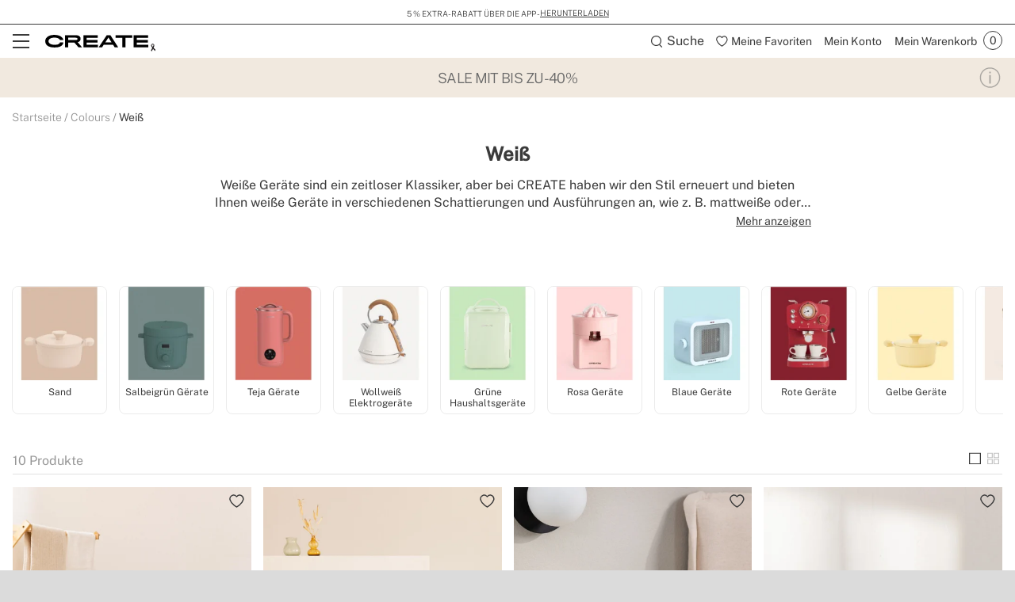

--- FILE ---
content_type: text/html; charset=utf-8
request_url: https://www.create-store.com/de/12430-kaufen-weib
body_size: 42990
content:
<!doctype html>
<html lang="de-de">
<head>
    <meta charset="utf-8" />
    <link rel="preconnect" href="https://direct.dy-api.eu"><link rel="preconnect" href="https://cdn-eu.dynamicyield.com"><link rel="preconnect" href="https://shopping-muse-eu.dynamicyield.com"><link rel="preconnect" href="https://api.create-store.com"><link rel="manifest" href="/themes/ikh_v3/manifest.json" /><script>window.dataLayer = window.dataLayer || [];function gtag() {dataLayer.push(arguments);}gtag('set', 'url_passthrough', true);gtag('js', new Date())</script><script>function OptanonWrapper() {PixelController.loadScripts();LoaderController.loadPixels();}if ('scrollRestoration' in history) history.scrollRestoration = 'manual';window.contentLoadedCallback = { };window.pxCb = [];window.contentLoaderDelay = 2500;window.delay = true;function contentLoader(cb, priority  = 1, type) {if (priority === 'px') {window.pxCb.push({ cb: cb, type });if (window.OnetrustActiveGroups||window.cookieActiveGroups) LoaderController.loadPixels();}else {if (!window.contentLoadedCallback[priority]) window.contentLoadedCallback[priority] = [];if (priority === 'delay' && window.delay) setTimeout(() => contentLoader(() => {LoaderController.execute(cb);window.delay = false;}), window.contentLoaderDelay);else if (!window.contentLoaded)  window.contentLoadedCallback[priority].push(cb);else LoaderController.execute(cb);}}contentLoader(() => {GtagController.setConsent();}, 1)</script><script>const CoreSettings = Object.assign({bannedError: {'banned-create-account' : 'Has superado el n&uacute;mero m&aacute;ximo de intentos de registro','banned-login' : 'Has superado el n&uacute;mero m&aacute;ximo de intentos de acceso a tu cuenta'},viewMoreProducts: "Mostrar m&aacute;s productos",priceMsg: "Precio",widthMsg: "Anchura cm",heightMsg: "Altura cm",depthMsg: "Profundidad cm",measuresMsg: "Medidas",orMoreMsg: "y m&aacute;s",removeFilters: "Filter l&ouml;schen",sortOrderBy: "Ordenar por",sortLabelPositionAsc: "Populares",sortLabelNameAsc: "Product Name: A to Z",sortLabelNameDesc: "Product Name: Z to A",sortLabelStarsDesc: "Valoraciones de clientes",sortLabelIsNewDesc: "Novedades",sortLabelStockDesc: "In stock",sortLabelStockAsc: "Without stock",sortLabelPriceAsc: "Precio (Ascendente)",sortLabelPriceDesc: "Precio (Descendente)",sortLabelDiscountDesc: "M&aacute;s descuento",moreExtraOptionsMsg: "+ opciones",addToCartMsg : "In den Warenkorb",viewProduct : "Ver producto",moreOptionsMsg : "opciones",cardMoreAttributes: "+ colores",cardMoreOptions: "+ opciones",cardMoreSizes: "+ tama&ntilde;os",cancelMsg: "Cancelar",saveConfigurationMsg: "Guardar configuraci&oacute;n",viewResume: "Ver resumen",tagPreShop: "Pre-compra",googleOauth: {clientId: "573287499772-gg858hr6oibims6vuuo1gc5kjbpb7jlo.apps.googleusercontent.com",errorOnLogin: 'Error al iniciar sesi&oacute;n con Google'},titleSliderTabs : "No te olvides de:",titleNextQueries: "Quiz&aacute;s te interese",}, {"ipt":false,"allow2xhImageInSlider":false,"customerCacheKey":"aceaca1f7b21c420e1e367c63310b7ae","breakpoint_sm":768,"breakpoint_md":992,"breakpoint_lg":1200,"breakpoint_xl":2000,"getInfoTTLMinutes":10,"showPriceWithTax":true,"storeName":"create-store","url_iso_code":"de","isoCode":"de","languageAbbreviation":"de","cookieLifetime":240,"base_url":"https:\/\/www.create-store.com\/de\/","currencyCode":"EUR","currencyCodeNumber":"978","currencySign":"\u20ac","controllerType":"CategoryCoreController","categoryPath":"Colours\/Wei\u00df","showModalNewsLetter":false,"buildVersion":"20260114.07.01","buyWord":"kaufen","isProCategory":false,"currencyPrefix":"","currencySuffix":" \u20ac","klarnaClientId":"5c305dc4-eb0f-5072-a78d-1d329d32c416","klarnaTesting":false,"hubspotId":"25453823","empathy_initial_sliders_queries":[{"title":"Bestsellers","query":"empty-9000-bestsellers"},{"title":"Neuheiten","query":"empty-9000-novedades"}],"imageRewrites":{"category":"product_380x380","main":"","thumb":"472x708","list":"507x710","list_2xh":false},"programaticaId":false,"empathyAppId":"xcreate","empathyDomain":"api.empathy.co","imgCfWorker":true,"optimized_svg":true,"vertical":"ikh","verticalTheme":"ikh_v3","tax":19,"categoryMenuDelay":"2","menuDelay":"100","idShop":37,"closeMenuOnHoverOverlay":"1","use_zoom_swiper":true,"use_vertical_swiper":true,"no_slider_thumbs_swiper":"","slider_thumbs_per_view_swiper":false,"doofinder_extra":false,"doofinderCardType":false,"df_hashid":"f58ee09b3ed63ba5cc1ac6e3694a7072","dfEmptySearchTerm":"9000-empty","quickSearchMaxResults":" ","quickSearchMaxSuggestions":"6","priceDecimalSeparator":",","priceThousandsSeparator":" ","flowBoxApiKey":"c660384de14c678d3ee587f4ca4d8bf1","flowboxEnabled":true,"priceNbDecimals":2,"defaultFOSession":"v003c09d4abd3ab21a5e99f2bde246861addfc8118465d87d502c64f487f35548cbb:vZdrw\/nyLF4joyFpWumFmGXFRcC7vdYrlGvuBDO5SrTjH9ulyKwdArEVKzseraAJBWRArFht\/lZ5HE9ccViBHCo\/PU5cIY1qlDBv8z+IJxs=@v5","useCustomConsent":false,"useNewPixelController":true,"showStockRemindStockStatusIds":[],"hideAddToCartStockStatusIds":[],"saveEmailStockRemind":true,"tagsConfig":{"12004":{"n":"new"},"12006":{"n":"flash"},"12009":{"n":"seller"},"12011":{"n":"pre-venta"},"12610":{"n":"create-app","position":["bottom","left"],"icon":["wifi","app"],"excludedCombinations":["161254","161260","161266","161723","163395","163401","163407","167426","167428","167434","167456","167460","167465","167477","176916","176918","176920","176926","176934","176940","182660","182666","183892","183896","184227","184233","184234","184240","187855","196501","196531","196537","200212","202979","202983","202984","202989","202996","202998","203127","203134","203136","203143","218008","218011","218031","218032","218039","218045","218052","218057","218088","218092","218095","218099","218102","218106","218150","218157","218164","218171","218178","218183","218211","218218","218221","218228","218260","218263","218269","218270","218276","218283","219174","219181","219188","222822","222828","223066","223073","223143","223150","223191","223326","223331","223338","225523","225525","225544","227142","227210","227211","227225","227231","227233","227238","227240","228129","244523","244660","247351","247364","254752","254765","280663","280669","280672","280676","280686","280690","280837","280838","280859","281404","281411","281414","281421","281426","281531","281540","281547","281558","281565","281566","282168","282170","282177","282181","282184","282189","282212","282219","282223","282226","282233","282237","282275","282279","282286","282287","322165","322167","328691","364048","385677","385691","385695","385711","385720","385963","385997","386028","414854","437145","468243","495618","497873","497879","497885","497891","499500","499505","499511","499512","499775","500124","500129","500136","500142","500148","500153","500160","500166","500177","500183","500190","500195","500201","500472","500484","500489","500496","500502","500513","500526","500537","500556","500567","500598","500604","500609","500621","500627","500628","501198","505650","505656","505661","505667","509444","509456","509462","509502","509514","509532","509544","509552","509556","509564","509568","509580","509582","509588","509594","509606","509612","509622","509624","509636","510432","510440","510446","510456","510462","510470","510482","510492","513380","513390","513396","513402","513602","513630","513660","513702","513764","513812","513818","513828","513854","513864","513870","513876","513882","513894","513896","513912","513920","513926","514016","514022","515108","515118","515120","515132","515136","515148","515150","515160","515162","515174","515178","515186","515226","515238","515244","515252","515258","515270","515276","515288","515294","515348","515354","515364","515370","515376","515378","515388","515394","515406","515412","515420","515426","515436","515438","515448","515450","515462","515820","515822","515898","515910","515916","515924","515930","515940","515946","515958","515976","515984","517436","517442","533540","533547","533549","533551","533554","533561","533563","533596","535929","535917","535906","535896","535878","535623"]},"12617":{"n":"agotado"},"12756":{"n":"wifi","position":["bottom","left"],"icon":"wifi"},"12760":{"n":"wifi-app-bluetooth","position":["bottom","left"],"icon":["wifi","app","bluetooth"]},"12762":{"n":"bluetooth","position":["bottom","left"],"icon":"bluetooth"},"12764":{"n":"bluetooth-wifi","position":["bottom","left"],"icon":["bluetooth","wifi"]},"13243":{"n":"app-bluetooth","position":["bottom","left"],"icon":["bluetooth","app"]},"20744":{"n":"handmade"},"20751":{"n":"limited-edition"},"21582":{"n":"homemade"},"22772":{"n":"natural-wood"},"25472":{"n":"fansize-s","position":["bottom","right"],"icon":["fansize"],"excludedCombinations":["161254","161260","161266","167426","167428","167434","181233","181234","181239","181245","181246","181249","218031","218032","218039","218045","218052","218057","218059","218066","218067","218073","218074","218081","218092","218095","218102","218106","218115","218116","218127","218130","280663","280669","280672","280676","280686","280690","280859","281404","281411","281414","281421","281426","281540","281547","281565","281566","513818","513822","513828","513854","513858","513864","513870","513872","513876","513882","513888","513894","513896","513902","513912","513920","513924","513926","514016","514020","514022","517436","517440","517442","535623","535871","535878","535896","535899","535906","535917","535924","535929","515136","515142","515148","515150","515154","515160","515162","515168","515174","515178","515180","515186","515226","515232","515238","515244","515250","515252","515258","515264","515270","515276","515282","515288","515294","515342","515348","515354","515358","515364","515370","515372","515376","515378","515382","515388","515394","515400","515406","515412","515418","515420","515426","515430","515436","515438","515442","515448","515450","515456","515462","163395","163401","163407","167456","167460","167465","181294","181300","181303","181305","181311","181312","218150","218157","218164","218171","218178","218183","218185","218186","218190","218193","218200","218207","218211","218218","218221","218228","218235","218242","218246","218253","282168","282170","282177","282181","282184","282189","282212","282219","282223","282226","282233","282237","282275","282279","282286","282287","515964","515970","515972","515976","515982","515984","244523","244527","244660","244663","254752","254758","254765","254772","414854","414863","539637","539641","500472","500478","500484","500489","500490","500496","500502","500508","500513","500526","500532","500537","500556","500561","500567","500598","500603","500604","500609","500615","500621","515898","515904","515910","495618","513380","513386","513390","513396","513398","513402","218260","218263","218269","218270","218276","218283","364048","497873","497879","497885","497891","322160","322165","322167","328681","328684","328691","385677","385684","385691","385695","385702","385711","385720","385722","385963","385997","386001","386028","501198","176920","176926","176934","176940","182709","182715","182720","182722","346366","182660","182666","182668","182673","187855","187857","219174","219181","219188","219190","219197","219198","176916","176918","182643","182649","222822","222828","222834","222836","223066","223073","223100","223109","223143","223150","223157","223163","227233","227238","184227","184233","184234","184240","161723","167477","183892","183896","183897","183898","509444","509450","509456","509462","509496","509502","509514","509528","509532","509544","509550","509552","509556","509562","509564","509568","509574","509580","509582","509586","509588","509594","509600","509606","509612","509616","509622","509624","509630","509636","510432","510438","510440","510446","510450","510456","510462","510468","510470","510476","510482","510486","510492","510494","499500","499505","499511","499512","500627","500628","493823"]},"25478":{"n":"fansize-m","position":["bottom","right"],"icon":["fansize"],"excludedCombinations":["513602","513618","513630","513660","513698","513702","513764","513794","513812","514016","514020","514022","515108","515114","515118","515120","515126","515132","515294","515342","515348","536253","536258","536260","515916","515918","515924","515930","515936","515940","515946","515952","515958","515964","515970","515972","515976","515982","515984","505650","505656","505661","505667","511688","511694","511698","511700","499775","500118","500124","500129","500130","500136","500142","500147","500148","500153","500154","500160","500166","500172","500177","500183","500189","500190","500195","500196","500201","497873","497879","497885","497891","182660","182666","182668","182673","187855","187857","219174","219181","219188","219190","219197","219198","184227","184233","184234","184240","227210","225544","225546","227231","202979","202983","203127","533628","510462","510468","510470","510476","510482","510486","510492","510494","499500","499505","499511","499512","533540","533547","533549","533551","533554","533561","533563"]},"25479":{"n":"fansize-l","position":["bottom","right"],"icon":["fansize"],"excludedCombinations":["161254","161260","161266","167426","167428","167434","181233","181234","181239","181245","181246","181249","218031","218032","218039","218045","218052","218057","218059","218066","218067","218073","218074","218081","218092","218095","218102","218106","218115","218116","218127","218130","280663","280669","280672","280676","280686","280690","280859","281404","281411","281414","281421","281426","281540","281547","281565","281566","513602","513618","513630","513660","513698","513702","513764","513794","513812","513818","513822","513828","513854","513858","513864","513870","513872","513876","513882","513888","513894","513896","513902","513912","513920","513924","513926","517436","517440","517442","535623","535871","535878","535896","535899","535906","535917","535924","535929","515108","515114","515118","515120","515126","515132","515136","515142","515148","515150","515154","515160","515162","515168","515174","515178","515180","515186","515226","515232","515238","515244","515250","515252","515258","515264","515270","515276","515282","515288","515354","515358","515364","515370","515372","515376","515378","515382","515388","515394","515400","515406","515412","515418","515420","515426","515430","515436","515438","515442","515448","515450","515456","515462","536253","536258","536260","163395","163401","163407","167456","167460","167465","181294","181300","181303","181305","181311","181312","218150","218157","218164","218171","218178","218183","218185","218186","218190","218193","218200","218207","218211","218218","218221","218228","218235","218242","218246","218253","282168","282170","282177","282181","282184","282189","282212","282219","282223","282226","282233","282237","282275","282279","282286","282287","515916","515918","515924","515930","515936","515940","515946","515952","515958","244523","244527","244660","244663","254752","254758","254765","254772","414854","414863","505650","505656","505661","505667","511688","511694","511698","511700","539637","539641","499775","500118","500124","500129","500130","500136","500142","500147","500148","500153","500154","500160","500166","500172","500177","500183","500189","500190","500195","500196","500201","500472","500478","500484","500489","500490","500496","500502","500508","500513","500526","500532","500537","500556","500561","500567","500598","500603","500604","500609","500615","500621","515898","515904","515910","495618","513380","513386","513390","513396","513398","513402","218260","218263","218269","218270","218276","218283","364048","322160","322165","322167","328681","328684","328691","385677","385684","385691","385695","385702","385711","385720","385722","385963","385997","386001","386028","501198","176920","176926","176934","176940","182709","182715","182720","182722","346366","176916","176918","182643","182649","222822","222828","222834","222836","223066","223073","223100","223109","223143","223150","223157","223163","227233","227238","184227","184233","184234","184240","227210","225544","225546","227231","202979","202983","203127","161723","167477","183892","183896","183897","183898","533628","509444","509450","509456","509462","509496","509502","509514","509528","509532","509544","509550","509552","509556","509562","509564","509568","509574","509580","509582","509586","509588","509594","509600","509606","509612","509616","509622","509624","509630","509636","510432","510438","510440","510446","510450","510456","499500","499505","499511","499512","500627","500628","493823","533540","533547","533549","533551","533554","533561","533563"]},"25485":{"n":"fansize-xl","position":["bottom","right"],"icon":["fansize"],"excludedCombinations":["161254","161260","161266","167426","167428","167434","181233","181234","181239","181245","181246","181249","218031","218032","218039","218045","218052","218057","218059","218066","218067","218073","218074","218081","218092","218095","218102","218106","218115","218116","218127","218130","280663","280669","280672","280676","280686","280690","280859","281404","281411","281414","281421","281426","281540","281547","281565","281566","513602","513618","513630","513660","513698","513702","513764","513794","513812","513818","513822","513828","513854","513858","513864","513870","513872","513876","513882","513888","513894","513896","513902","513912","513920","513924","513926","514016","514020","514022","517436","517440","517442","535623","535871","535878","535896","535899","535906","535917","535924","535929","515108","515114","515118","515120","515126","515132","515136","515142","515148","515150","515154","515160","515162","515168","515174","515178","515180","515186","515226","515232","515238","515244","515250","515252","515258","515264","515270","515276","515282","515288","515294","515342","515348","515354","515358","515364","515370","515372","515376","515378","515382","515388","515394","515400","515406","515412","515418","515420","515426","515430","515436","515438","515442","515448","515450","515456","515462","536253","536258","536260","163395","163401","163407","167456","167460","167465","181294","181300","181303","181305","181311","181312","218150","218157","218164","218171","218178","218183","218185","218186","218190","218193","218200","218207","218211","218218","218221","218228","218235","218242","218246","218253","282168","282170","282177","282181","282184","282189","282212","282219","282223","282226","282233","282237","282275","282279","282286","282287","515916","515918","515924","515930","515936","515940","515946","515952","515958","515964","515970","515972","515976","515982","515984","244523","244527","244660","244663","254752","254758","254765","254772","414854","414863","505650","505656","505661","505667","511688","511694","511698","511700","539637","539641","499775","500118","500124","500129","500130","500136","500142","500147","500148","500153","500154","500160","500166","500172","500177","500183","500189","500190","500195","500196","500201","500472","500478","500484","500489","500490","500496","500502","500508","500513","500526","500532","500537","500556","500561","500567","500598","500603","500604","500609","500615","500621","515898","515904","515910","495618","513380","513386","513390","513396","513398","513402","218260","218263","218269","218270","218276","218283","364048","497873","497879","497885","497891","322160","322165","322167","328681","328684","328691","385677","385684","385691","385695","385702","385711","385720","385722","385963","385997","386001","386028","501198","176920","176926","176934","176940","182709","182715","182720","182722","346366","182660","182666","182668","182673","187855","187857","219174","219181","219188","219190","219197","219198","176916","176918","182643","182649","222822","222828","222834","222836","223066","223073","223100","223109","223143","223150","223157","223163","227233","227238","227210","225544","225546","227231","202979","202983","203127","161723","167477","183892","183896","183897","183898","533628","509444","509450","509456","509462","509496","509502","509514","509528","509532","509544","509550","509552","509556","509562","509564","509568","509574","509580","509582","509586","509588","509594","509600","509606","509612","509616","509622","509624","509630","509636","510432","510438","510440","510446","510450","510456","510462","510468","510470","510476","510482","510486","510492","510494","499511","499512","500627","500628","493823","533540","533547","533549","533551","533554","533561","533563"]},"25492":{"n":"fansize-xxl","position":["bottom","right"],"icon":["fansize"],"excludedCombinations":["161254","161260","161266","167426","167428","167434","181233","181234","181239","181245","181246","181249","218031","218032","218039","218045","218052","218057","218059","218066","218067","218073","218074","218081","218092","218095","218102","218106","218115","218116","218127","218130","280663","280669","280672","280676","280686","280690","280859","281404","281411","281414","281421","281426","281540","281547","281565","281566","513602","513618","513630","513660","513698","513702","513764","513794","513812","513818","513822","513828","513854","513858","513864","513870","513872","513876","513882","513888","513894","513896","513902","513912","513920","513924","513926","514016","514020","514022","517436","517440","517442","535623","535871","535878","535896","535899","535906","535917","535924","535929","515108","515114","515118","515120","515126","515132","515136","515142","515148","515150","515154","515160","515162","515168","515174","515178","515180","515186","515226","515232","515238","515244","515250","515252","515258","515264","515270","515276","515282","515288","515294","515342","515348","515354","515358","515364","515370","515372","515376","515378","515382","515388","515394","515400","515406","515412","515418","515420","515426","515430","515436","515438","515442","515448","515450","515456","515462","536253","536258","536260","163395","163401","163407","167456","167460","167465","181294","181300","181303","181305","181311","181312","218150","218157","218164","218171","218178","218183","218185","218186","218190","218193","218200","218207","218211","218218","218221","218228","218235","218242","218246","218253","282168","282170","282177","282181","282184","282189","282212","282219","282223","282226","282233","282237","282275","282279","282286","282287","515916","515918","515924","515930","515936","515940","515946","515952","515958","515964","515970","515972","515976","515982","515984","244523","244527","244660","244663","254752","254758","254765","254772","414854","414863","505650","505656","505661","505667","511688","511694","511698","511700","539637","539641","499775","500118","500124","500129","500130","500136","500142","500147","500148","500153","500154","500160","500166","500172","500177","500183","500189","500190","500195","500196","500201","500472","500478","500484","500489","500490","500496","500502","500508","500513","500526","500532","500537","500556","500561","500567","500598","500603","500604","500609","500615","500621","515898","515904","515910","495618","513380","513386","513390","513396","513398","513402","218260","218263","218269","218270","218276","218283","364048","497873","497879","497885","497891","322160","322165","322167","328681","328684","328691","385677","385684","385691","385695","385702","385711","385720","385722","385963","385997","386001","386028","501198","176920","176926","176934","176940","182709","182715","182720","182722","346366","182660","182666","182668","182673","187855","187857","219174","219181","219188","219190","219197","219198","176916","176918","182643","182649","222822","222828","222834","222836","223066","223073","223100","223109","223143","223150","223157","223163","227233","227238","184227","184233","184234","184240","227210","225544","225546","227231","202979","202983","203127","161723","167477","183892","183896","183897","183898","533628","509444","509450","509456","509462","509496","509502","509514","509528","509532","509544","509550","509552","509556","509562","509564","509568","509574","509580","509582","509586","509588","509594","509600","509606","509612","509616","509622","509624","509630","509636","510432","510438","510440","510446","510450","510456","510462","510468","510470","510476","510482","510486","510492","510494","499500","499505","500627","500628","493823","533540","533547","533549","533551","533554","533561","533563"]},"21816":{"n":"black-flash-1","icon":["black-flash"],"excludedCombinations":["126540","199681","130856","130857","130861","199666","199669","199675","348795","348797","348804","348809","397185","397192","397202","397203","399044","399053","399063","399073","399545","399553","399555","399565","399903","399905","399914","399924","399934","404512","404522","404542","404552","404553","404563","165240","165246","165252","165258","219823","226701","226707","226713","226715","226720","226727","226734","226735","226736","226742","226748","226749","226756","226757","226763","226784","226791","226806","226820","226826","226827","226833","226834","226841","226847","226848","226853","226854","226860","226867","348788","348790","399943","399953","399954","404493","404494","404573","404583","404593","200163","200164","200169","200175","203712","203719","203761","203764","244590","244593","244600","244604","244607","244613","244614","244620","244625","472524","495911","495917","603568","603572","603578","603582","603585","603586","603593","603600","197685","197689","197692","197695","197698","200158","244627","244634","244641","244646","244653","291534","291542","291612","291618","292077","292084","312690","312697","453085","460413","472495","472505","472514","472521","265711","265718","265683","265690","265682","265697","265704","265719","265726","265733","265740","265747","265754","288882","397072","580670","265773","265780","265787","265794","276045","276050","276057","276059","276063","276070","283737","286650","286656","288879","291394","349275","402892","402894","402902","546239","551829","551836","580676","275944","275951","275958","275965","291632","330016","330021","330028","276080","276085","276091","276092","276099","276106","276113","276120","276122","276129","276134","276140","327638","327645","327650","327657","327659","327663","327666","327671","330858","330865","598653","598657","598664","277247","277254","277261","277268","277842","277849","277851","277855","277862","277865","277869","277876","277879","277886","291415","291422","295946","349212","349215","407835","277827","277830","277837","580648","328359","328369","585859","585864","596507","596514","596515","596518","277891","277898","277900","277904","277907","277914","277921","277926","277932","277933","277940","277947","277949","291447","323006","283279","283286","283296","283300","283304","283311","283317","283321","347875","408734","408735","290183","290197","393713","393715","311346","311360","315238","315252","315259","345087","345094","345101","345108","345323","401044","401054","598646","347248","347255","347262","347269","347276","347283","347297","347304","360156","360164","360172","360180","402903","361397","404844","404853","404863","586440","361524","361532","361492","361500","361516","363460","363469","363478","363487","363523","363532","363541","363550","363559","363577","363586","363595","363604","363613","363622","363631","363640","598636","371930","371932","371941","371948","371959","371968","371969","385006","385017","422843","390350","390359","390368","390377","390386","390404","595720","401484","401493","401494","401503","580448","580455","580462","580466","408954","409165","409174","409183","411794","411804","598733","419375","419385","419395","419405","419415","419425","419445","419455","455635","539646","539648","424462","424464","449374","449383","449403","455354","455364","496355","496361","496362","496367","496488","496494","496512","496518","496524","496529","496602","496607","496608","496613","603698","603775","603778","603785","496332","496337","496338","496344","496349","497129","497130","497135","497136","497142","497147","497148","497742","497748","497753","497759","513126","513132","513138","603792","533610","533612","533617","572965","572972"]},"21819":{"n":"black-flash-2","icon":["black-flash"],"excludedCombinations":["199681","130855","130856","130861","199666","199669","199675","200163","200164","200169","200175","203712","203761","203764","244590","244593","244600","244604","244607","244613","244614","244620","244625","472524","495900","495911","495917","603568","603572","603578","603582","603585","603586","603593","603600","197685","197689","197692","197695","197698","200158","244627","244634","244641","244646","244653","291534","291542","291612","291618","292077","292084","312690","312697","460413","472495","472505","472514","472521","223962","244523","244527","244660","244663","254752","254758","254772","414854","414863","505650","505656","505661","505667","511688","511694","511698","511700","539637","539641","265711","265718","357662","265683","265690","265682","265697","265766","265780","265787","276045","276050","276057","276059","276063","276070","283737","286650","286656","288879","291394","349275","402892","402894","402902","546239","551829","551836","551839","580676","265795","265802","271466","271473","271487","271494","271501","275394","275401","275408","275415","275422","515768","515774","515780","594053","495755","495767","580672","275982","275989","275996","276003","276010","324231","404104","418162","418175","418182","418185","418193","418203","276742","277309","277323","328359","328362","328369","585859","585864","596507","596514","596515","596518","277891","277898","277900","277904","277907","277914","277921","277926","277932","277933","277947","277949","291447","323006","283279","283286","283293","283296","283300","283304","283317","283321","347875","408734","408735","289193","289200","289203","289207","289210","289214","289219","291492","407845","407865","407873","595737","293214","352439","352446","352449","352453","586431","293167","293174","293181","293188","293195","293206","293209","300118","393715","300126","598642","315238","315245","315252","317455","317458","358180","358187","358194","495659","361524","361532","361500","361508","361516","361702","361710","361726","361734","361742","478916","478923","478933","478936","478943","478953","478960","478970","478976","478983","478986","478993","478996","362286","362294","362302","362310","362318","362326","362348","362356","478913","363523","363532","363541","363550","363559","363568","363577","363595","363604","363613","363622","363631","363640","598636","371006","371015","371024","371033","371930","371932","371941","371948","371951","371959","371968","385006","385010","422843","390350","390368","390377","390386","390395","390404","595720","409195","409203","411803","411804","598733","418735","418742","418743","495570","495576","495581","495582","419375","419385","419395","419405","419415","419435","419445","419455","455635","539644","539646","539648","424464","424472","424484","424493","424503","424512","424514","424522","424524","424534","449383","449385","449403","449985","449995","450005","450025","477850","477860","477870","477879","455445","455453","580665","455414","455424","455443","477810","477819","477826","477829","477830","477840","477849","478649","478660","478669","496355","496361","496362","496367","496488","496494","496511","496512","496518","496529","496602","496607","496608","496613","603698","603775","603778","603785","496332","496337","496338","496344","496349","497129","497130","497136","497142","497147","497148","497154","497742","497748","497753","497759","580698","501011","501017","501023","501024","501030","551815","551822","580389","580390","580392"]},"21822":{"n":"black-flash-3","icon":["black-flash"],"excludedCombinations":["126546","130826","130832","130838","348830","395475","395485","395493","395553","395563","395622","395632","395633","395635","395645","395652","397112","397122","397123","397132","397133","397143","397145","397155","398954","398964","398974","398983","398993","398994","399004","399005","399463","399465","399475","399485","399494","399495","399503","399504","399694","399695","399705","399714","399733","399743","399745","399754","399755","399775","165286","165292","165298","165304","219830","226435","226441","226442","226448","226455","226462","226469","226470","226476","226483","226484","226489","226496","226497","226503","226505","226512","226519","226526","226532","226539","226545","226552","226559","226561","244019","244023","244030","244033","244037","244039","348813","348816","348820","348823","348827","399784","399794","399804","399814","399823","399824","200163","200164","200169","200175","203712","203719","203761","203764","244590","244593","244600","244604","244607","244613","244614","244620","244625","472524","495900","495911","495917","603568","603572","603578","603582","603585","603586","603593","603600","197685","197689","197692","197695","197698","244627","244634","244641","244646","244653","291534","291542","291612","291618","292077","292084","312690","312697","453085","460413","472495","472505","472514","472521","265711","357662","265683","265690","265682","265697","265704","265719","265726","265740","265747","265754","288882","349205","397072","580670","265766","265773","265780","265787","265794","276050","276057","276059","276063","276070","283737","286650","286656","288879","291394","349275","402892","402894","402902","546239","551829","551836","551839","580676","269434","275951","275958","275965","291632","330016","330018","330021","330028","495767","580672","275982","275989","275996","276003","276010","324231","404104","418162","418165","418175","418182","418185","418193","418203","276161","276164","276169","276175","276182","276189","327594","327607","327610","327615","327617","330872","330877","598671","598678","598681","276148","276154","598685","598691","497807","277842","277849","277851","277862","277865","277869","277876","277879","277886","291415","291422","295946","306733","349212","407835","277821","277827","277830","277837","580648","328362","328369","585859","585864","596507","596514","596515","596518","277891","277898","277900","277904","277907","277914","277921","277932","277933","277940","277947","277949","291447","323006","283279","283293","283296","283300","283304","283311","283317","283321","347875","408734","408735","293228","293235","606267","345087","345094","345101","345108","345115","345323","401054","598646","349301","358173","358180","358187","358194","361702","361710","361718","361726","361742","478916","478923","478933","478936","478943","478953","478960","478970","478976","478983","478986","478993","478996","362286","362294","362302","362310","362318","362326","362348","362357","478913","363523","363532","363541","363550","363559","363568","363577","363586","363595","363604","363613","363622","363640","598636","371930","371932","371941","371948","371951","371968","371969","384819","384827","418732","529750","401484","401493","401494","401503","580441","580455","580462","580466","409193","409203","409204","409214","409224","418733","418735","418742","418743","495576","495581","495582","424472","424474","424493","424503","424512","424522","424524","424534","455445","455453","580665","455424","455434","455443","478639","478649","478669","496355","496361","496362","496367","496494","496511","496512","496518","496524","496529","496602","496607","496608","496613","603698","603775","603778","603785","496332","496337","496338","496344","496349","497129","497135","497136","497142","497147","497148","497154","497742","497748","497753","497759","580698","501012","501017","501023","501024","501030","513126","513138","513144","603792","533600","533605","533610","533617","533624","580382","580389","580392","573068","573060","573061","573063"]},"21826":{"n":"black-flash-4","icon":["black-flash"],"excludedCombinations":["126542","130855","130856","130857","130861","199669","199675","199681","153444","153458","170476","170485","193135","155494","397145","397155","398954","398964","398974","398983","398993","398994","399004","399005","399463","399465","399475","399485","399494","399495","399503","399504","399694","399695","399705","399714","399733","399743","165286","165292","165298","165304","219830","226441","226442","226448","226455","226462","226469","226470","226476","226483","226484","226489","226496","226497","226503","399745","399754","399755","399775","399784","399794","399804","399814","399823","399824","226505","226512","226519","226526","226532","226539","226545","226552","226559","226561","244019","244023","244030","244033","244037","244039","348813","348816","348820","348823","348827","348830","395465","395475","395485","395493","395553","395563","395622","395632","395633","395635","395645","395652","397112","397122","397123","397132","397133","397143","495858","495875","244418","244425","244429","286852","286856","291506","291605","495846","265682","265690","265697","265704","265711","265718","357662","265726","265733","265740","265747","265754","288882","349205","397072","580670","265787","265794","276045","276050","276057","276059","276063","276070","283737","286650","286656","288879","291394","349275","402892","265766","265773","402894","402902","546239","551829","551836","551839","580676","265802","265809","271466","271473","271480","271494","271501","275982","275996","276003","276010","324231","404104","418162","418165","418175","418182","418193","418203","495755","495767","580672","277247","277254","277261","277275","277821","277827","277837","277842","277849","277851","277855","277865","277869","277876","277879","277886","291415","291422","295946","306733","349212","349215","407835","580648","277891","277898","277900","277904","277907","277921","277926","277932","277940","277947","277949","291447","323006","328359","328362","328369","585859","585864","596507","596514","596515","596518","283279","283286","283293","283300","283304","283311","283317","283321","347875","408734","408735","290190","290197","293167","293174","293181","293188","293195","293200","293206","293209","293214","352446","352449","352453","586431","293228","293242","606267","300073","606252","606256","300105","345087","345101","345108","345115","345323","401044","401054","598646","361397","404844","404853","404872","586440","361492","361500","361508","361524","361532","361710","361718","361726","361734","361742","361766","390359","390368","390377","390386","390395","390404","595720","409193","409195","419375","419385","419395","419405","419425","419435","419445","419455","424462","455635","539644","539646","539648","449985","449995","450015","450025","477850","477860","477870","477879","455414","455424","455434","455445","455453","580665","477806","477810","477819","477826","477830","477840","477849","478639","478660","478669","496332","496337","496338","496344","496349","496355","496361","496362","496367","496488","496511","496512","496518","496524","496529","496602","496607","496608","496613","603698","603775","603778","603785","497130","497135","497136","497142","497147","497154","497742","497748","497753","497759","497129","501011","501012","501023","501024","501030","580698","513126","513132","513144","603792","515108","515114","515118","515120","515126","515132","515136","515142","515382","515388","515394","515400","515406","515412","515418","515420","515426","515430","515436","515438","515442","515448","515450","515456","515148","515150","515154","515160","515162","515168","515174","515178","515180","515186","515226","515232","515238","515244","515250","515252","515258","515264","515270","515276","515282","515288","515294","515342","515348","515354","515358","515364","515370","515372","515376","515462","536253","536258","536260","521265","533610","533612","533624","573035","573042","573047","573054"]},"21833":{"n":"black-flash-5","icon":["black-flash"],"excludedCombinations":["126536","130855","130856","130857","130861","199666","199669","199681","155496","404344","404354","404363","404382","404384","404393","404414","404423","165310","165316","165322","165328","219833","226566","226573","226575","226580","226587","226588","226589","226596","226602","226608","226610","226615","226616","226623","226629","226643","226644","226650","226657","226659","226666","226671","226672","226679","226685","244053","244054","244061","244068","244074","244081","395772","395773","395782","395785","395793","397162","397165","397172","397182","397183","399013","399023","399025","399034","399043","399514","399524","399534","399535","399544","399834","399835","399845","399853","399863","399865","399874","399875","399885","399894","404313","404314","404333","211167","211174","211176","211188","324221","324228","495858","495875","244411","244425","244429","286852","286856","291506","291605","495846","265719","265733","265740","265747","265754","288882","349205","397072","580670","265780","265787","265794","276045","276050","276057","276059","276063","276070","283737","286650","286656","288879","291394","349275","265766","265773","402894","402902","546239","551836","551839","580676","265795","265809","271466","271480","271487","271494","271501","275944","275951","275958","275965","291632","330016","330018","330028","275982","275989","275996","276010","324231","404104","418162","418165","418175","418182","418185","418193","418203","495755","495767","580672","277821","277827","277830","277837","277842","277849","277851","277855","277862","277865","277876","277879","277886","291415","291422","295946","306733","349212","349215","407835","580648","277891","277898","277900","277904","277907","277914","277921","277926","277932","277933","277940","277949","291447","328359","328362","328369","585859","585864","596507","596514","596515","596518","283269","408745","283262","283279","283286","283293","283296","283300","283311","283317","283321","347875","408734","408735","407845","407855","407873","595737","289193","289200","289203","289207","289210","289214","289219","291492","293167","293174","293181","293188","293195","293200","293206","293214","352439","352446","352449","352453","586431","293235","293242","606267","311329","311336","311343","345087","345094","345108","345115","345323","401044","401054","598646","347248","347255","347262","347269","347276","347283","347290","347304","361397","404853","404863","404872","586440","361492","361500","361508","361516","361524","363523","363532","363541","363550","363559","363568","363577","363586","363595","363604","363613","363631","363640","598636","371930","371932","371941","371951","371959","371968","371969","376052","376061","384810","384819","384827","529750","385006","385010","385017","501035","401484","401493","401494","401503","580441","580448","580455","580466","409183","409184","409213","409214","411823","411832","598734","419375","419385","419405","419415","419425","419435","419445","419455","424472","424474","424484","424503","424512","424514","424522","424524","449995","450005","450015","450025","477850","477860","477870","477879","496332","496337","496338","496344","496349","496355","496362","496367","496488","496494","496511","496512","496518","496524","496529","496602","496607","496608","496613","603698","603775","603778","603785","497130","497135","497142","497147","497148","497154","497742","497748","497753","497759","497129","501011","501012","501017","501023","501030","580698","521261","551815","551818","573021","573025","573032","573007"]},"21840":{"n":"black-flash-6","icon":["black-flash"],"excludedCombinations":["281580","281582","281586","281589","390040","513602","513618","513630","513660","513698","513702","513764","513794","513812","513818","513822","513828","513854","513858","513864","513870","513872","513876","513882","513888","513894","513896","513902","513912","513920","513924","513926","514016","514020","514022","517436","517440","517442","535623","535871","535878","535896","535899","535906","535917","535924","535929","161254","161266","167426","167428","167434","181233","181234","181239","181245","181246","181249","218008","218011","218017","218024","218031","218032","218039","218045","218052","218057","218059","218066","218067","218073","218074","218081","218088","218092","218095","218099","218102","218106","218109","218115","218116","218123","218127","218130","280663","280669","280672","280676","280686","280690","280719","280747","280760","280775","280789","280802","280837","280838","280847","280852","280859","281404","281411","281414","281421","281426","281428","281435","281475","281523","281524","281530","281531","281540","281547","281558","281565","281566","281572","281579","244613","244614","244620","244625","244627","244634","244641","244646","244653","291534","291542","291612","291618","292077","312690","312697","453085","460413","472495","472505","197685","197689","197692","197695","197698","200158","200163","200164","200169","200175","203712","203719","203761","203764","244590","244593","244600","244604","244607","472514","472521","472524","495900","495911","495917","603568","603572","603578","603582","603585","603586","603593","603600","265719","265726","265733","265747","265754","288882","349205","397072","580670","265780","265787","265794","276045","276050","276057","276059","276063","276070","283737","286650","288879","291394","349275","402892","265766","265773","402894","402902","546239","551829","551839","580676","271466","271473","271480","271487","271501","275944","275951","275958","275965","291632","330018","330021","275982","275989","275996","276003","276010","324231","404104","418162","418165","418175","418182","418185","418193","495755","495767","580672","283780","277309","277316","277821","277830","277837","277842","277849","277851","277855","277862","277865","277869","277876","277879","277886","291415","291422","295946","306733","349212","349215","407835","580648","277891","277898","277900","277904","277907","277914","277926","277932","277933","277940","277947","277949","291447","323006","328359","328362","328369","585859","585864","596507","596514","596515","596518","283269","283276","408745","407845","407855","407865","407873","595737","289193","289200","289203","289207","289210","289219","291492","290183","290190","300118","393713","315245","315252","315259","345087","345094","345101","345108","345115","345323","401044","598646","347248","347255","347262","347269","347276","347283","347290","347297","349294","360156","360164","360180","360188","402903","361492","361500","361508","361516","361532","362286","362294","362302","362310","362318","362326","362356","362357","478913","478916","478923","478933","478936","478943","478953","478960","478970","478976","478983","478986","478993","478996","363523","363532","363541","363550","363559","363568","363586","363595","363604","363613","363622","363631","363640","598636","371930","371932","371941","371948","371951","371959","371969","384810","384819","418732","529750","408945","409165","409234","411794","411803","598733","495570","495576","495582","418733","418735","418742","418743","423585","424472","424474","424484","424493","424512","424514","424522","424534","437163","437165","437183","437193","437202","460335","460345","460355","460363","460373","460375","449374","449383","449385","449985","449995","450005","450015","477850","477860","477870","477879","452174","452983","453014","478639","478649","478660","496332","496337","496338","496344","496349","496355","496361","496367","496488","496494","496511","496512","496518","496524","496529","496602","496607","496608","496613","603698","603775","603778","603785","497130","497135","497136","497147","497148","497154","497742","497748","497753","497759","497129","533600","533603","533612","533617","533624","551818","551822","572979","572990","572991","572998","573000","580382","580389","580390"]},"21850":{"n":"black-flash-7","icon":["black-flash"],"excludedCombinations":["291692","188194","291482","130855","130856","130857","199666","199669","199675","199681","606508","606515","606518","404344","404354","404363","404382","404384","404393","404414","404423","165310","165316","165322","165328","219833","226573","226575","226580","226587","226588","226589","226596","226602","226608","226610","226615","226616","226623","226629","226643","226644","226650","226657","226659","226666","226671","226672","226679","226685","244053","244054","244061","244068","244074","244081","395765","395772","395773","395782","395785","395793","397162","397165","397172","397182","397183","399013","399023","399025","399034","399043","399514","399524","399534","399535","399544","399834","399835","399845","399853","399863","399865","399874","399875","399885","399894","404313","404314","404333","244613","244614","244620","244625","244627","244634","244641","244646","244653","291534","291542","291612","291618","292077","292084","312690","312697","453085","460413","472495","472505","197689","197692","197695","197698","200158","200163","200164","200169","200175","203712","203719","203761","203764","244590","244593","244600","244604","244607","472514","472521","472524","495900","495911","495917","603568","603572","603578","603582","603585","603586","603593","603600","265780","265787","265794","276045","276050","276057","276059","276063","276070","283737","286650","286656","288879","291394","349275","402892","265766","265773","402894","402902","551829","551836","551839","580676","275401","275408","275415","275422","515768","515774","515780","515786","594053","275982","275989","275996","276003","276010","324231","404104","418162","418165","418175","418185","418193","418203","495755","495767","580672","277254","277261","277268","277275","277316","277323","277898","277900","277904","277907","277914","277921","277926","277932","277933","277940","277947","277949","291447","323006","328359","328362","328369","585859","585864","596507","596514","596515","596518","283286","283293","283296","283300","283304","283311","283317","283321","347875","408734","408735","407845","407855","407865","407873","595737","289193","289200","289207","289210","289214","289219","291492","300080","606252","606256","501204","358173","358187","358194","495659","361774","362286","362294","362302","362310","362318","362348","362356","362357","478913","478916","478923","478933","478936","478943","478953","478960","478970","478976","478983","478986","478993","478996","376061","376062","385010","385017","422843","401484","401493","401494","401503","580441","580448","580462","580466","409174","409184","409204","409213","495570","495576","495581","495582","418733","418735","418743","419385","419395","419405","419415","419425","419435","419445","419455","423583","424462","424464","455635","539644","539648","424472","424474","424484","424493","424503","424512","424514","424524","424534","437163","437165","437175","437183","437202","460335","460345","460355","460363","460373","460375","449374","449385","449403","452173","452983","453014","455354","455374","477770","477779","477780","477789","477799","496332","496337","496338","496344","496349","496361","496362","496367","496488","496494","496511","496512","496524","496529","496602","496607","496608","496613","603698","603775","603778","603785","497130","497135","497136","497142","497148","497154","497742","497748","497753","497759","497129","500183","500189","500190","500195","500196","500201","500472","500478","500484","500489","500490","500496","500508","500513","500526","499775","500118","500124","500129","500130","500136","500142","500147","500148","500153","500154","500160","500166","500172","500177","500532","500537","500556","500561","500567","500598","500603","500604","500609","500615","500621","501011","501012","501017","501024","501030","580698","551850","551857","551860","594068","594071","573481","573487","573488","573495","580382","580390","580392","580679","580686","580697"]}},"sliderConfig":{"prev":"<div class='tns-controls__btn-icon-wrapper'><svg class='o-icon  o-icon-chevron-left' xmlns='http:\/\/www.w3.org\/2000\/svg' viewBox='0 0 32 32'><path d='M24.1 1.6L22.8.2 7.9 16l14.9 15.8 1.3-1.4L10.5 16z'\/><\/svg><\/div>","next":"<div class='tns-controls__btn-icon-wrapper'><svg class='o-icon  o-icon-chevron-right' xmlns='http:\/\/www.w3.org\/2000\/svg' viewBox='0 0 32 32'><path d='M9.2.2L7.9 1.6 21.5 16 7.9 30.4l1.3 1.4L24.1 16z'\/><\/svg><\/div>"},"baseDir":"de","basePath":"\/de\/core\/","activeCaptchaOnLogin":false,"captchaV2Key":false,"captchaV3Key":false,"oneTrustDomainId":"ff91dcf5-382f-4e04-8051-8843013905d5","searchScrollOffset":"1000","cdn":"https:\/\/cdn.create-store.com\/de\/","maxProductsInLocalStorage":12,"tikTokSourceId":"COLKL9BC77UFQ2IGS0NG","oneTrustDefaultConsent":false,"portalIdVertical":25453823,"formGuidVertical":"52f29cf1-3031-4c49-abf5-0c4d8a36cffb","interestFormId":"b7fd4df7-4a2c-4da8-ae91-1c4a70a64352","interestClearByTypeFormId":"fc1da682-863f-44cd-95c2-b1bd015f0085","interestActiveTypes":["wishlist"],"interestSendIntervalMs":20000,"interestLockMaxWaitMs":30000,"nameFieldFormHubspot":"b2c_shop","valueFieldFormHubspot":"CREATE DE","alwaysLeadsFormHubspotModal":0,"assetsWithIso":"1","dynamicYieldApiKey":false,"hideRelationsIfDyRender":0,"disableGenericSelectorGroup":0,"didomiNoticeId":"tzFBQJgQ","didomiKey":"89d32ac8-3649-4a26-8d89-3d34c12ab59a","routeEcomBff":"https:\/\/api.create-store.com\/api\/ecom-bff\/","doofinderEmpathyPixel":"1","locale":"de_DE","defaultCustomerPriceGroupId":"3","searchDebounce":"500","enabledValidateVATBeforeSubmit":false,"countryVatPatterns":"{\r\n    \"belgique\": \"^BE\\\\d{9,10}$\",\r\n    \"france\": \"^FR[A-Z0-9]{2}\\\\d{9}$\",\r\n    \"luxembourg\": \"^LU\\\\d{8}$\",\r\n    \"italia\": \"^(IT)(\\\\d{11}$)\",\r\n    \"austria\": \"^(AT)(U\\\\d{8}$)\",\r\n    \"deutschland\": \"^(DE)([1-9]\\\\d{8}$)\",\r\n    \"nederland\": \"^NL\\\\d{9}B\\\\d{2}$\",\r\n    \"belgie\": \"^BE\\\\d{9,10}$\",\r\n    \"ireland\": \"^(IE)([0-9A-Z\\\\*\\\\+]{7}[A-Z]{1,2}$)\",\r\n    \"polska\": \"^PL\\\\d{10}$\",\r\n    \"portugal\": \"^(PT)(\\\\d{9}$)\"\r\n}","enabledCombinationNotification":false,"environment":"PROD","server":"PKT.WEB03","hideElementsInCard":{"checkout":[],"slider":["stock","measures","addToCart"],"grid":["addToCart"],"search":["wishList","addToCart","stock","measures"]},"showIconColumnsListOne":false,"resultsPerPageParam":100,"categoriesExcludedPopupNewsletter":"[]","cmsExcludedPopupNewsletter":"[]","forceRegisterInAddWishlist":false,"contentPreviewCms":"1311","displayAttrInNameIfForcedPositions":false,"bloomreachToken":false,"allowNativeGABridge":"1","validateAddressField":"1","bloomreachB2BFormId":false,"functionalityDynamicSlider":"{}","G4Ids":["G-R9RH9BT3JR"],"braintreeQuickPurchase":{"isActive":true,"clientId":"ASxiYaVK3XAsVhxOG5-hwWdxOU7-z7Ck9KWMDQBQZDqqicAcvvA4c7kXRJPuTtMoNn-CCCQLb4pDkrHZ","currencyCode":"EUR"},"categoryId":12430,"categoryBreadcrumbUnified":[{"id":"12620","name":"Colours","rewrite":"colours"},{"id":"12430","name":"Wei\u00df","rewrite":"weib"}],"categoryUnifiedName":"Wei\u00df","breadcrumbUnified":["Colours","Wei\u00df"]});var OnePageCheckoutSettings = {debounceTime : 500,shipping: "",payment: ""};var stockMessageSettings = {inStock : 'Verf&uuml;gbarkeit',lastUnit : '&Uacute;ltimas unidades',reserve : 'Kaufen',inDemand : 'Env&iacute;o en 10 d&iacute;as'};var zoomMessageSettings = {informationMsg : 'Pasa el rat&oacute;n por encima de la imagen para ampliarla.',lightboxMsg: 'Zum Vergr&ouml;&szlig;ern bitte auf das Bild klicken',informationMsgMobile: 'Haz click o pellizca la imagen para ampliarla.'};var order = {isFirstOrder: false,shipping: null,paymentType: null};const SequraConfig = {minPrice : null,maxPrice : null,};const pwaMessageModal = {doYouWantBeHappy : '&iquest;Quieres llevar la felicidad a tu casa?',saveUsInYouScreen: '&iexcl;Gu&aacute;rdanos en tu pantalla!',yes: 'S&iacute;',no: 'No'};contentLoader(function () {CoreAjax.retryAjaxMessage = 'La petici&oacute;n ha fallado, &iquest;Volver a intentar?';CoreAjax.titleAjaxRetry = 'La petici&oacute;n ha fallado';CoreAjax.retryBtn = 'Reintentar';CoreAjax.netError = 'Error de conexi&oacute;n';CoreTools.defaultConfirmTitle = 'Confirmaci&oacute;n necesaria';CoreTools.acceptModalBtn = 'Einverstanden';CoreTools.closeModalBtn = 'Schlie&szlig;en';CoreTools.tplDir = '/themes/';AuthenticationController.messageCaptchaError = 'Debes completar el captcha antes de continuar.';AuthenticationController.noMoreAttemptsMessage = 'Ya no te quedan m&aacute;s intentos deber&aacute;s esperar 24 horas para volverlo a intentar';AuthenticationController.remainingAttempsMessage = 'Intentos restantes: ';AuthenticationController.createAccountBannedMessage = 'Has superado el n&uacute;mero m&aacute;ximo de intentos de crear cuenta permitidos, podr&aacute;s volverlo a intentar en 1 d&iacute;a.';AuthenticationController.logginBannedMessage = 'Has superado el n&uacute;mero m&aacute;ximo de intentos de inicio de sesi&oacute;n permitidos, podr&aacute;s volverlo a intentar en 1 d&iacute;a.';AuthenticationController.confirmationMailSendedMsg = "Se ha enviado un correo de confirmaci&oacute;n para reiniciar tu contrase&ntilde;a";});</script>
<style>:root {--currency__sign--after:'€';}</style><script>window.addEventListener("pageshow", e => {sessionStorage.setItem('cameFromBack', e.persisted ? 'true' : 'false');});</script><script>const requestGetInfo = () =>  fetch('/de/core/header/ajax?&action=ajaxGetInfo').then(r => r.json()).then(r => contentLoader(() => HeaderController.getInfo(r), 10));try {const storedInfo = JSON.parse(localStorage.getItem("GET_INFO_"+CoreSettings.idShop));const { expires, version, isLogged} = storedInfo;if (expires < Date.now() || version != CoreSettings.buildVersion || !((isLogged  && /logged=1/.test(document.cookie)) || (!isLogged && !/logged=1/.test(document.cookie)))) requestGetInfo();else contentLoader(() => HeaderController.getInfo(storedInfo.data, false))} catch (err) {requestGetInfo();}</script><script defer src="/de/core/assets/js/bundle/bundle-ikh.min.js?v=20260114.07.01"></script><script defer src="/de/core-processed-js/core/controllers/front/Empathy/EmpathyLoader.min.js?v=20260114.07.01"></script><script defer src="/de/core-processed-js/core/controllers/front/Category/CategoryController.min.js?v=20260114.07.01"></script><script defer src="/de/core-processed-js/core/controllers/front/SearchV2/js/SearchV2Controller.min.js?v=20260114.07.01"></script><script defer src="/de/core-processed-js/core/controllers/front/Pixel/js/PixelPartnerize.min.js?v=20260114.07.01"></script><script defer src="/de/core-processed-js/core/controllers/front/Pixel/js/PixelAffiliateImpact.min.js?v=20260114.07.01"></script><link rel="stylesheet"  href="/de/themes/ikh_v3/css/common-ikh.css?v=20260114.07.01"><link rel="stylesheet"  href="/de/themes/ikh_v3/css/plp-ikh.css?v=20260114.07.01"><link rel="stylesheet"  href="/de/themes/ikh_v3/css/utilities.css?v=20260114.07.01"><link rel="preload" href="/fonts/PublicSans-Light.woff2" as="font" type="font/woff2" crossorigin><link rel="preload" href="/fonts/PublicSans-Regular.woff2" as="font" type="font/woff2" crossorigin><link rel="preload" href="/fonts/PublicSans-Medium.woff2" as="font" type="font/woff2" crossorigin><style>@font-face {font-family: 'Public Sans';font-weight: 300;font-display: swap;src: url(/fonts/PublicSans-Light.woff2) format('woff2');}@font-face {font-family: 'Public Sans';font-weight: 400;font-display: swap;src: url(/fonts/PublicSans-Regular.woff2) format('woff2');}@font-face {font-family: 'Public Sans';font-weight: 500;font-display: swap;src: url(/fonts/PublicSans-Medium.woff2) format('woff2');}</style>
<title>Weiße Haushaltsgeräte | Create - Create</title>

<link rel="shortcut icon" type="image/x-icon" href="/de/img/favicon-create.ico?1543578045" />


    <meta name="title" content="Weiße Haushaltsgeräte | Create" />
    <meta name="description" content="Entwerfen Sie weiße Haushaltsgeräte ✅ Finden Sie in CREATE unsere wirtschaftlichste Linie von weißen Haushaltsgeräten ✅ Fabrikpreise ✚ Schneller Ver..." />
    <meta name="robots" content="index,follow" />
<meta name="robots" content="max-image-preview:large">
<meta name="viewport" content="width=device-width, minimum-scale=0.25, initial-scale=1.0" />
<meta name="mobile-web-app-capable" content="yes" />




<meta name="apple-mobile-web-app-status-bar-style" content="#5de0c1">
<link rel="apple-touch-icon" sizes="180x180" href="https://cdn.create-store.com/img/core/ikh/favicon/apple-touch-icon.png?v=1722846682">
<link rel="icon" type="image/png" sizes="32x32" href="https://cdn.create-store.com/img/core/ikh/favicon/favicon-32x32.png?v=1720103843">
<link rel="icon" type="image/png" sizes="16x16" href="https://cdn.create-store.com/img/core/ikh/favicon/favicon-16x16.png?v=1720103843">
<link rel="mask-icon" href="https://cdn.create-store.com/img/core/ikh/favicon/safari-pinned-tab.svg?v=1722846682" color="#000000">

<meta name="msapplication-navbutton-color" content="#5de0c1">
<meta name="msapplication-TileColor" content="#000000">
<meta name="msapplication-config" content="https://cdn.create-store.com/img/core/ikh/favicon/browserconfig.xml?v=1720103843">

<meta name="theme-color" content="#5de0c1">








<meta property="og:title" content="Weiße Haushaltsgeräte | Create">
<meta property="og:type" content="website">
<meta property="og:description" content="Entwerfen Sie weiße Haushaltsgeräte ✅ Finden Sie in CREATE unsere wirtschaftlichste Linie von weißen Haushaltsgeräten ✅ Fabrikpreise ✚ Schneller Ver...">
<meta property="og:url" content="https://www.create-store.com/de/12430-kaufen-weib">
<meta property="og:image" content="https://cdn.create-store.com/de/4370416-large_default/weib.jpg">
<meta property="og:image:width" content="" />
<meta property="og:image:height" content="" />


<meta name="twitter:card" content="https://cdn.create-store.com/de/4370416-large_default/weib.jpg">
<meta name="twitter:site" content="https://www.create-store.com/de/12430-kaufen-weib">

<meta name="twitter:title" content="Weiße Haushaltsgeräte | Create">
<meta name="twitter:description" content="Entwerfen Sie weiße Haushaltsgeräte ✅ Finden Sie in CREATE unsere wirtschaftlichste Linie von weißen Haushaltsgeräten ✅ Fabrikpreise ✚ Schneller Ver...">
<meta name="twitter:image" content="https://cdn.create-store.com/de/4370416-large_default/weib.jpg">
                <link rel="canonical" href="https://www.create-store.com/de/12430-kaufen-weib"/>

             <link rel="next" href="https://www.create-store.com/de/12430-kaufen-weib" /> 
        <link rel="alternate" hreflang="es-ES" href="https://www.create-store.com/es/12430-comprar-blanco"/>
    <link rel="alternate" hreflang="fr-FR" href="https://www.create-store.com/fr/12430-acheter-blanc"/>
    <link rel="alternate" hreflang="fr-BE" href="https://www.create-store.com/fr/12430-acheter-blanc"/>
    <link rel="alternate" hreflang="it-IT" href="https://www.create-store.com/it/12430-acquistare-bianco"/>
    <link rel="alternate" hreflang="de" href="https://www.create-store.com/de/12430-kaufen-weib"/>
    <link rel="alternate" hreflang="pt-PT" href="https://www.create-store.com/pt/12430-comprar-branco"/>
    <link rel="alternate" hreflang="en-GB" href="https://www.create-store.com/uk/12430-buy-white"/>
    <link rel="alternate" hreflang="nl-NL" href="https://www.create-store.com/nl/12430-kopen-wit"/>
    <link rel="alternate" hreflang="nl-BE" href="https://www.create-store.com/nl/12430-kopen-wit"/>
    <link rel="alternate" hreflang="pl-PL" href="https://www.create-store.com/pl/12430-kup-bialy"/>
<script type="application/ld+json">{"@context": "https://schema.org","@type": "OnlineStore","name": "Create DE","legalName": "Woods &amp; Go Design S.L.","description": "Alles, was Sie f&uuml;r Ihren Haushalt brauchen. Design-Haushaltsger&auml;te und -produkte f&uuml;r Ihr Zuhause zu einem erschwinglichen Preis. Create","url": "https://www.create-store.com/de/","logo": "https://cdn.create-store.com/de/img/200526-createikohs-logo-248x100.png","image" : {"@type": "ImageObject","url": "https://www.create-store.com/img/core/ikh/editorial/magazine-index/cobalto--desktop.jpg"},"priceRange": "&euro; - &euro;&euro;&euro;&euro;","hasMerchantReturnPolicy": {"@type": "MerchantReturnPolicy","applicableCountry": ["DE"],"returnPolicyCategory": "https://schema.org/MerchantReturnFiniteReturnWindow","merchantReturnDays": "15","returnMethod": "https://schema.org/ReturnByMail","returnFees": "https://schema.org/FreeReturn","refundType": "https://schema.org/FullRefund"},"sameAs": ["https://www.create-store.com/es/","https://www.create-store.com/pt/","https://www.create-store.com/it/","https://www.create-store.com/fr/","https://www.create-store.com/nl/","https://www.create-store.com/pl/","https://www.create-store.com/uk/","https://www.instagram.com/create_int/","https://www.pinterest.com/create_global/","https://www.facebook.com/createdeutschlandfacebook/","https://www.youtube.com/channel/UC2LHHIljq2vrnX-vE5No-QA"],"areaServed": {"@type": "PostalAddress","addressCountry": "DE"}}</script><script type="application/ld+json">{"@context": "https://schema.org","@type": "WebSite","name": "Create","url": "https://www.create-store.com/de/","inLanguage": "de-DE"}</script>
<script type="application/ld+json">{"@context":"https://schema.org","@type": "CollectionPage","isPartOf": {"@type":"WebSite","url":  "https://www.create-store.com/de/","name": "Create","image": {"@type": "ImageObject","url": "https://cdn.create-store.com/de/img/200526-createikohs-logo-248x100.png"}},"name": "Weiße Haushaltsgeräte | Create","description": "Entwerfen Sie weiße Haushaltsgeräte ✅ Finden Sie in CREATE unsere wirtschaftlichste Linie von weißen Haushaltsgeräten ✅ Fabrikpreise ✚ Schneller Ver...","url":  "https://www.create-store.com/de/12430-kaufen-weib","inLanguage": ""}</script><script type="application/ld+json">{"@context": "https://schema.org","@type": "ItemList","name": "Weiß","description": "Weiße Geräte sind ein zeitloser Klassiker, aber bei CREATE haben wir den Stil erneuert und bieten Ihnen weiße Geräte in verschiedenen Schattierungen und Ausführungen an, wie z. B. mattweiße oder cremefarbene Geräte. Entdecken Sie unsere große Auswahl an weißen Geräten, die den Stil Ihres Hauses erneuern.","url": "https://www.create-store.com/de/12430-kaufen-weib","numberOfItems": 10,"itemListOrder": "ItemListUnordered","itemListElement": [{"@type": "ListItem","position": 1,"item": {"@type":"Product","sku":"64444-126542-de","url":"https:\/\/www.create-store.com\/de\/kaufen-luftentfeuchter\/64444-dryplus-xl-spiral-hochleistungs-luftentfeuchter.html?id_c=126542","mpn":"8400000064444","image":"https:\/\/cdn.create-store.com\/de\/2689107\/dryplus-xl-spiral-hochleistungs-luftentfeuchter.jpg","name":"DRYPLUS XL-SPIRAL -  Hochleistungs-Luftentfeuchter 20 l \/ Tag 90 m\u00b2","brand":{"@type":"Brand","name":"Create DE"},"category":{"@context":"https:\/\/schema.org\/","@type":"Thing","url":"https:\/\/www.create-store.com\/de\/12430-kaufen-weib","name":"Wei\u00df"},"offers":{"@type":"Offer","priceCurrency":"EUR","url":"https:\/\/www.create-store.com\/de\/kaufen-luftentfeuchter\/64444-dryplus-xl-spiral-hochleistungs-luftentfeuchter.html?id_c=126542","price":"139.95","itemCondition":"https:\/\/schema.org\/NewCondition","availability":"https:\/\/schema.org\/InStock","priceSpecification":{"@type":"PriceSpecification","price":204.95,"priceCurrency":"EUR"}}}},{"@type": "ListItem","position": 2,"item": {"@type":"Product","sku":"86688-169650-de","url":"https:\/\/www.create-store.com\/de\/kaufen-klimaanlage-mit-warmefunktion\/86688-silkair-connect-elite-pro-tragbare-4-in-1-wifi-14000-btu-klimaanlage-mit-warmepumpe-und-wlan.html?id_c=169650","mpn":"8400000086688","image":"https:\/\/cdn.create-store.com\/de\/2368151\/silkair-connect-elite-pro-tragbare-4-in-1-wifi-14000-btu-klimaanlage-mit-warmepumpe-und-wlan.jpg","name":"SILKAIR CONNECT ELITE PRO 28L - 4-in-1 Tragbare Klimaanlage mit W\u00e4rmepumpe und WLAN 14000 BTU","brand":{"@type":"Brand","name":"Create DE"},"category":{"@context":"https:\/\/schema.org\/","@type":"Thing","url":"https:\/\/www.create-store.com\/de\/12430-kaufen-weib","name":"Wei\u00df"},"offers":{"@type":"Offer","priceCurrency":"EUR","url":"https:\/\/www.create-store.com\/de\/kaufen-klimaanlage-mit-warmefunktion\/86688-silkair-connect-elite-pro-tragbare-4-in-1-wifi-14000-btu-klimaanlage-mit-warmepumpe-und-wlan.html?id_c=169650","price":"419.95","itemCondition":"https:\/\/schema.org\/NewCondition","availability":"https:\/\/schema.org\/InStock","priceSpecification":{"@type":"PriceSpecification","price":529.95,"priceCurrency":"EUR"}}}},{"@type": "ListItem","position": 3,"item": {"@type":"Product","sku":"36060-75579-de","url":"https:\/\/www.create-store.com\/de\/kaufen-muckenlampe\/36060-bug-zapper-anti-mucken-lampe.html?id_c=75579","mpn":"8400000036060","image":"https:\/\/cdn.create-store.com\/de\/3008960\/bug-zapper-anti-mucken-lampe.jpg","name":"BUG ZAPPER - M\u00fcckenlampe","brand":{"@type":"Brand","name":"Create DE"},"category":{"@context":"https:\/\/schema.org\/","@type":"Thing","url":"https:\/\/www.create-store.com\/de\/12430-kaufen-weib","name":"Wei\u00df"},"offers":{"@type":"Offer","priceCurrency":"EUR","url":"https:\/\/www.create-store.com\/de\/kaufen-muckenlampe\/36060-bug-zapper-anti-mucken-lampe.html?id_c=75579","price":"24.95","itemCondition":"https:\/\/schema.org\/NewCondition","availability":"https:\/\/schema.org\/InStock","priceSpecification":{"@type":"PriceSpecification","price":34.95,"priceCurrency":"EUR"}}}},{"@type": "ListItem","position": 4,"item": {"@type":"Product","sku":"90702-176614-de","url":"https:\/\/www.create-store.com\/de\/kaufen-milchmaschine\/90702-vegan-milk-maker-15l-pflanzenmilchmaschine.html?id_c=176614","mpn":"8400000090702","image":"https:\/\/cdn.create-store.com\/de\/1843882\/vegan-milk-maker-15l-pflanzenmilchmaschine.jpg","name":"VEGAN MILK MAKER PRO - 1.5 L Pflanzenmilchmaschine","brand":{"@type":"Brand","name":"Create DE"},"category":{"@context":"https:\/\/schema.org\/","@type":"Thing","url":"https:\/\/www.create-store.com\/de\/12430-kaufen-weib","name":"Wei\u00df"},"offers":{"@type":"Offer","priceCurrency":"EUR","url":"https:\/\/www.create-store.com\/de\/kaufen-milchmaschine\/90702-vegan-milk-maker-15l-pflanzenmilchmaschine.html?id_c=176614","price":"109.95","itemCondition":"https:\/\/schema.org\/NewCondition","availability":"https:\/\/schema.org\/InStock","priceSpecification":{"@type":"PriceSpecification","price":199.95,"priceCurrency":"EUR"}}}},{"@type": "ListItem","position": 5,"item": {"@type":"Product","sku":"82468-161254-de","url":"https:\/\/www.create-store.com\/de\/kaufen-deckenventilatoren-ohne-licht\/82468-wind-calm-leiser-deckenventilator-40w-o132-cm.html?id_c=161254","mpn":"8400000082468","image":"https:\/\/cdn.create-store.com\/de\/4195279\/wind-calm-leiser-deckenventilator-40w-o132-cm.jpg","name":"WIND CALM - Leiser Deckenventilator 40W mit technischen ABS-Bl\u00e4ttern in verschiedenen Gr\u00f6\u00dfen","brand":{"@type":"Brand","name":"Create DE"},"category":{"@context":"https:\/\/schema.org\/","@type":"Thing","url":"https:\/\/www.create-store.com\/de\/12430-kaufen-weib","name":"Wei\u00df"},"offers":{"@type":"Offer","priceCurrency":"EUR","url":"https:\/\/www.create-store.com\/de\/kaufen-deckenventilatoren-ohne-licht\/82468-wind-calm-leiser-deckenventilator-40w-o132-cm.html?id_c=161254","price":"108.95","itemCondition":"https:\/\/schema.org\/NewCondition","availability":"https:\/\/schema.org\/InStock","priceSpecification":{"@type":"PriceSpecification","price":199.95,"priceCurrency":"EUR"}}}},{"@type": "ListItem","position": 6,"item": {"@type":"Product","sku":"82468-181245-de","url":"https:\/\/www.create-store.com\/de\/kaufen-deckenventilatoren-ohne-licht\/82468-wind-calm-leiser-deckenventilator-40w-o132-cm.html?id_c=181245","mpn":"8400000082468","image":"https:\/\/cdn.create-store.com\/de\/4195279\/wind-calm-leiser-deckenventilator-40w-o132-cm.jpg","name":"WIND CALM - Leiser Deckenventilator 40W mit technischen ABS-Bl\u00e4ttern in verschiedenen Gr\u00f6\u00dfen","brand":{"@type":"Brand","name":"Create DE"},"category":{"@context":"https:\/\/schema.org\/","@type":"Thing","url":"https:\/\/www.create-store.com\/de\/12430-kaufen-weib","name":"Wei\u00df"},"offers":{"@type":"Offer","priceCurrency":"EUR","url":"https:\/\/www.create-store.com\/de\/kaufen-deckenventilatoren-ohne-licht\/82468-wind-calm-leiser-deckenventilator-40w-o132-cm.html?id_c=181245","price":"118.95","itemCondition":"https:\/\/schema.org\/NewCondition","availability":"https:\/\/schema.org\/InStock","priceSpecification":{"@type":"PriceSpecification","price":209.95,"priceCurrency":"EUR"}}}},{"@type": "ListItem","position": 7,"item": {"@type":"Product","sku":"83193-163395-de","url":"https:\/\/www.create-store.com\/de\/kaufen-deckenventilatoren\/83193-wind-stylance-leiser-deckenventilator-40w-o132-cm-100-holz.html?id_c=163395","mpn":"8400000083193","image":"https:\/\/cdn.create-store.com\/de\/4105297\/wind-stylance-leiser-deckenventilator-40w-o132-cm-100-holz.jpg","name":"WIND STYLANCE - Leiser Deckenventilator 40W 100% Holz verschiedene Gr\u00f6\u00dfen","brand":{"@type":"Brand","name":"Create DE"},"category":{"@context":"https:\/\/schema.org\/","@type":"Thing","url":"https:\/\/www.create-store.com\/de\/12430-kaufen-weib","name":"Wei\u00df"},"offers":{"@type":"Offer","priceCurrency":"EUR","url":"https:\/\/www.create-store.com\/de\/kaufen-deckenventilatoren\/83193-wind-stylance-leiser-deckenventilator-40w-o132-cm-100-holz.html?id_c=163395","price":"124.95","itemCondition":"https:\/\/schema.org\/NewCondition","availability":"https:\/\/schema.org\/InStock","priceSpecification":{"@type":"PriceSpecification","price":209.95,"priceCurrency":"EUR"}}}},{"@type": "ListItem","position": 8,"item": {"@type":"Product","sku":"82468-167426-de","url":"https:\/\/www.create-store.com\/de\/kaufen-deckenventilatoren-ohne-licht\/82468-wind-calm-leiser-deckenventilator-40w-o132-cm.html?id_c=167426","mpn":"8400000082468","image":"https:\/\/cdn.create-store.com\/de\/4174599\/wind-calm-leiser-deckenventilator-40w-o132-cm.jpg","name":"WIND CALM - Leiser Deckenventilator 40W mit technischen ABS-Bl\u00e4ttern in verschiedenen Gr\u00f6\u00dfen","brand":{"@type":"Brand","name":"Create DE"},"category":{"@context":"https:\/\/schema.org\/","@type":"Thing","url":"https:\/\/www.create-store.com\/de\/12430-kaufen-weib","name":"Wei\u00df"},"offers":{"@type":"Offer","priceCurrency":"EUR","url":"https:\/\/www.create-store.com\/de\/kaufen-deckenventilatoren-ohne-licht\/82468-wind-calm-leiser-deckenventilator-40w-o132-cm.html?id_c=167426","price":"98.95","itemCondition":"https:\/\/schema.org\/NewCondition","availability":"https:\/\/schema.org\/InStock","priceSpecification":{"@type":"PriceSpecification","price":189.95,"priceCurrency":"EUR"}}}},{"@type": "ListItem","position": 9,"item": {"@type":"Product","sku":"64274-125919-de","url":"https:\/\/www.create-store.com\/de\/kaufen-mobile-klimaanlage\/64274-silkair-connect-3-in-1-mobile-9000-btu-klimaanlage.html?id_c=125919","mpn":"8400000064274","image":"https:\/\/cdn.create-store.com\/de\/2543191\/silkair-connect-3-in-1-mobile-9000-btu-klimaanlage.jpg","name":"SILKAIR CONNECT 24L - 3 in 1 Mobile  Klimaanlage 9000 BTU","brand":{"@type":"Brand","name":"Create DE"},"category":{"@context":"https:\/\/schema.org\/","@type":"Thing","url":"https:\/\/www.create-store.com\/de\/12430-kaufen-weib","name":"Wei\u00df"},"offers":{"@type":"Offer","priceCurrency":"EUR","url":"https:\/\/www.create-store.com\/de\/kaufen-mobile-klimaanlage\/64274-silkair-connect-3-in-1-mobile-9000-btu-klimaanlage.html?id_c=125919","price":"239.95","itemCondition":"https:\/\/schema.org\/NewCondition","availability":"https:\/\/schema.org\/InStock","priceSpecification":{"@type":"PriceSpecification","price":369.95,"priceCurrency":"EUR"}}}},{"@type": "ListItem","position": 10,"item": {"@type":"Product","sku":"94060-184184-de","url":"https:\/\/www.create-store.com\/de\/kaufen-mobile-klimaanlage\/94060-pack-silkair-connect-tragbare-klimaanlage-3in1-wifi-extraktions-und-isolierungskit-fur-flugelfenster.html?id_c=184184","mpn":"8400000094060","image":"https:\/\/cdn.create-store.com\/de\/1069185\/pack-silkair-connect-tragbare-klimaanlage-3in1-wifi-extraktions-und-isolierungskit-fur-flugelfenster.jpg","name":"Pack SILKAIR CONNECT + Fensterabdichtung f\u00fcr mobile Klimaanlagen","brand":{"@type":"Brand","name":"Create DE"},"category":{"@context":"https:\/\/schema.org\/","@type":"Thing","url":"https:\/\/www.create-store.com\/de\/12430-kaufen-weib","name":"Wei\u00df"},"offers":{"@type":"Offer","priceCurrency":"EUR","url":"https:\/\/www.create-store.com\/de\/kaufen-mobile-klimaanlage\/94060-pack-silkair-connect-tragbare-klimaanlage-3in1-wifi-extraktions-und-isolierungskit-fur-flugelfenster.html?id_c=184184","price":"249.95","itemCondition":"https:\/\/schema.org\/NewCondition","availability":"https:\/\/schema.org\/InStock","priceSpecification":{"@type":"PriceSpecification","price":394.95,"priceCurrency":"EUR"}}}}]}</script><script type="application/ld+json">{"@context": "https://schema.org","@type": "BreadcrumbList","itemListElement": [{"@type":"ListItem","position":1,"name":"HOME","item":"https:\/\/www.create-store.com\/de\/"},{"@type":"ListItem","position":2,"name":"Colours","item":"https:\/\/www.create-store.com\/de\/12620-kaufen-colours"},{"@type":"ListItem","position":3,"name":"Wei\u00df","item":"https:\/\/www.create-store.com\/de\/12430-kaufen-weib"}]}</script>
<script>window.lazySizesConfig = {expand : 1 };window.stripeQuickPurchaseIsActive = true;</script>
    <script>
        var sendMsEvent = (event, payload) => {
            fetch("https://api.sklum.com/api/ecom-bff/log/sendEvent", {
                headers :{"Content-Type":"application/json"},
                method: 'POST',
                body: JSON.stringify({
                    event,
                    payload,
                    currentUrl: window.location.href,
                    shopId: CoreSettings.idShop,
                    locale: CoreSettings.locale,
                    server: CoreSettings.server,
                    pageType: CoreSettings.controllerType,
                    buildVersion: CoreSettings.buildVersion,
                    environment: CoreSettings.environment
                })
            }).catch(err => console.log(err))
        }
    </script>


</head>

<body id="categorycore"        class="categorycore                category-12430 category-weib                                                            lang_de
                                             ">

<div class="u-hidden js-menu-wrapper"></div>



<div id="page">
    <script>
        const browserWidth = window.innerWidth;
    </script>

    <div class="c-header-bar  c-header-bar--top  js-headerBar">
        <section class="c-marquee-fixed js-cbOuterHeader"><div id="fixed-marquee-web" class="c-marquee-fixed__section c-marquee-fixed__section--web c-slider-carousel js-slider-carousel" data-controls="false" data-loop="true" data-autoplay="8">
<div class="c-slider-carousel__wrapper">
<ul class="c-slider-carousel__list"><li class="c-slider-carousel__item"> 

                                                                        



        

                                                                                                                                                                                                                                                                                                                                                                                                                                                                    
    

    


    


                    
    
    
<span  class="st-unit-text u-link-pointer js-linkObfuscated st-unit-text__cta  c-marquee-fixed__block c-marquee-fixed__block--app_discount"  data-href="aHR0cDovL3FyLmNyZWF0ZS1zdG9yZS5jb20vY3JlYXRlLWRl"  title=""  style="--unit-text__width:100%;--unit-text__display--hgroup:flex;--unit-text__padding--cta:.625rem 0 .5625rem;--unit-text__font-size:.75rem;--unit-text__font-size-sm:.625rem;--unit-text__bg-color--cta:#FFF;--unit-text__margin--title:0;--unit-text__font-size--title:1em;--unit-text__line-height--title:1;--unit-text__text-transform--title:uppercase;--unit-text__margin--subtitle:0;--unit-text__font-size--subtitle:1em;--unit-text__line-height--subtitle:1;--unit-text__text-transform--subtitle:uppercase;--unit-text__bg-color:#FFF;--unit-text__text-align:center;"  data-promotion-name="Descuento_app"  data-creative-slot="Cintillo" ><div class="st-unit-text__hgroup"><span  class="st-unit-text__title " >5 % Extra-Rabatt über die App -</span><span  class="st-unit-text__subtitle  " >Herunterladen</span></div><div class="st-unit-text__content"></div></span>
</li>
<li class="c-slider-carousel__item"> 

                                                                        



        

                                                                                                                                                                                                                                                                                                                                    
    

    
    

    


                    
    
    
<span  class="st-unit-text u-link-pointer js-linkObfuscated st-unit-text__cta  c-marquee-fixed__block c-marquee-fixed__block--shipping"  data-href="aHR0cHM6Ly93d3cuY3JlYXRlLXN0b3JlLmNvbS9kZS9jb250ZW50LzcwOS13aWUtaG9jaC1zaW5kLWRpZS12ZXJzYW5ka29zdGVu"  title="Wie hoch sind die Versandkosten?"  style="--unit-text__width:100%;--unit-text__display--hgroup:flex;--unit-text__padding--cta:.625rem 0;--unit-text__font-size:.75rem;--unit-text__font-size-sm:.625rem;--unit-text__bg-color--cta:#FFF;--unit-text__margin--title:0;--unit-text__font-size--title:1em;--unit-text__line-height--title:1;--unit-text__text-transform--title:uppercase;--unit-text__bg-color:#FFF;--unit-text__text-align:center;"  data-promotion-name="Gastos_envio"  data-promotion-id="cms_709"  data-creative-slot="Cintillo" ><div class="st-unit-text__hgroup"><span  class="st-unit-text__title " >Kostenloser Versand ab 30€</span></div><div class="st-unit-text__content"></div></span>
</li>
<li class="c-slider-carousel__item"> 

                                                                        



        

                                                                                                                                                                                                                                                                                                                                    
    







                    
    
    
<span  class="st-unit-text u-link-pointer js-linkObfuscated st-unit-text__cta  c-marquee-fixed__block c-marquee-fixed__block--draw"  data-href="aHR0cHM6Ly9jb250ZW50LmNyZWF0ZS1zdG9yZS5jb20vZGUvd2VsY29tZV9uZXc="  title=""  style="--unit-text__width:100%;--unit-text__display--hgroup:flex;--unit-text__padding--cta:.625rem 0;--unit-text__font-size:.75rem;--unit-text__font-size-sm:.625rem;--unit-text__bg-color--cta:#FFF;--unit-text__margin--title:0;--unit-text__font-size--title:1em;--unit-text__line-height--title:1;--unit-text__text-transform--title:uppercase;--unit-text__bg-color:#FFF;--unit-text__text-align:center;" ><div class="st-unit-text__hgroup"><span  class="st-unit-text__title " >Gewinne 400€ für deinen Einkauf</span></div><div class="st-unit-text__content"></div></span>
</li>
</ul>
</div>
</div>
<div id="fixed-marquee-app" class="c-marquee-fixed__section c-marquee-fixed__section--app c-slider-carousel js-slider-carousel" data-controls="false" data-loop="true" data-autoplay="8">
<div class="c-slider-carousel__wrapper">
<ul class="c-slider-carousel__list"><li class="c-slider-carousel__item">   





        

                                                                                                                                                                                                                                                                                                                                                                                                                                                                    
    
                            
    


    


                    
    
    
<div  class="st-unit-text  c-marquee-fixed__block c-marquee-fixed__block--app_coupon u-link-pointer js-copyTextBtn"  style="--unit-text__width:100%;--unit-text__display--hgroup:flex;--unit-text__padding:.625rem 0;--unit-text__font-size:.75rem;--unit-text__font-size-sm:.625rem;--unit-text__margin--title:0;--unit-text__font-size--title:1em;--unit-text__line-height--title:1;--unit-text__text-transform--title:uppercase;--unit-text__font-weight--subtitle:500;--unit-text__margin--subtitle:0;--unit-text__font-size--subtitle:1em;--unit-text__line-height--subtitle:1;--unit-text__text-transform--subtitle:uppercase;--unit-text__bg-color:#FFF;--unit-text__text-align:center;"  data-target="js-copyTextTarget-Marquee"  data-tooltip="Aktionscode kopiert"  data-promotion-name="Descuento_app"  data-creative-slot="Cintillo" ><div class="st-unit-text__hgroup"><span  class="st-unit-text__title " >5 % Extra-Rabatt - Code:</span><span  class="st-unit-text__subtitle "  id="js-copyTextTarget-Marquee" >CREATEAPP</span></div><div class="st-unit-text__content"></div></div>
</li>
<li class="c-slider-carousel__item"> 

                                                                        



        

                                                                                                                                                                                                                                                                                                                                    
    

    
    

    


                    
    
    
<span  class="st-unit-text u-link-pointer js-linkObfuscated st-unit-text__cta  c-marquee-fixed__block c-marquee-fixed__block--shipping"  data-href="aHR0cHM6Ly93d3cuY3JlYXRlLXN0b3JlLmNvbS9kZS9jb250ZW50LzcwOS13aWUtaG9jaC1zaW5kLWRpZS12ZXJzYW5ka29zdGVu"  title="Wie hoch sind die Versandkosten?"  style="--unit-text__width:100%;--unit-text__display--hgroup:flex;--unit-text__padding--cta:.625rem 0;--unit-text__font-size:.75rem;--unit-text__font-size-sm:.625rem;--unit-text__bg-color--cta:#FFF;--unit-text__margin--title:0;--unit-text__font-size--title:1em;--unit-text__line-height--title:1;--unit-text__text-transform--title:uppercase;--unit-text__bg-color:#FFF;--unit-text__text-align:center;"  data-promotion-name="Gastos_envio"  data-promotion-id="cms_709"  data-creative-slot="Cintillo" ><div class="st-unit-text__hgroup"><span  class="st-unit-text__title " >Kostenloser Versand ab 30€</span></div><div class="st-unit-text__content"></div></span>
</li>
<li class="c-slider-carousel__item"> 

                                                                        



        

                                                                                                                                                                                                                                                                                                                                    
    







                    
    
    
<span  class="st-unit-text u-link-pointer js-linkObfuscated st-unit-text__cta  c-marquee-fixed__block c-marquee-fixed__block--draw"  data-href="aHR0cHM6Ly9jb250ZW50LmNyZWF0ZS1zdG9yZS5jb20vZGUvd2VsY29tZV9uZXc="  title=""  style="--unit-text__width:100%;--unit-text__display--hgroup:flex;--unit-text__padding--cta:.625rem 0;--unit-text__font-size:.75rem;--unit-text__font-size-sm:.625rem;--unit-text__bg-color--cta:#FFF;--unit-text__margin--title:0;--unit-text__font-size--title:1em;--unit-text__line-height--title:1;--unit-text__text-transform--title:uppercase;--unit-text__bg-color:#FFF;--unit-text__text-align:center;" ><div class="st-unit-text__hgroup"><span  class="st-unit-text__title " >Gewinne 400€ für deinen Einkauf</span></div><div class="st-unit-text__content"></div></span>
</li>
</ul>
</div>
</div>
</section>

<style>
 .c-marquee-fixed {
  border-bottom: 1px solid #3B3B3B;
 }

 .c-marquee-fixed__section .c-slider-carousel__list {
  margin-bottom: 0;
 }

 .c-marquee-fixed__block .st-unit-text__hgroup {
  transform: translateY(.0625rem);

  justify-content: center;
  align-items: center;
  gap: .125rem;
 }

 .c-marquee-fixed__block--app_discount .st-unit-text__subtitle {
  border-bottom: 1px solid #3B3B3B;
 }

 @media (min-width: 768px) {

  .c-marquee-fixed__block--app_discount .st-unit-text__subtitle {
   background-size: 100% 1px;
  }

 }


 

 .c-marquee-fixed .c-btn-tooltip::before {
  --font-size-btn-tooltip: 10px;

  top: 50%;
  text-transform: uppercase;
  opacity: 0;
  transform: translate(-50%, -50%);

  animation-duration: 1s;
  animation-name: tooltipping-marquee;
 }

 @keyframes tooltipping-marquee {
  from {
   opacity: 0;
  }

  to {
   opacity: 1;
  }
 }


 

 .c-marquee-fixed__section--app {
  display: none;
 }

 body.is-app .c-marquee-fixed__section--web {
  display: none;
 }

 body.is-app .c-marquee-fixed__section--app {
  display: flex;
 }
</style>
<style>

    .c-header__link-logo,
    .c-navigation__header {
        position: relative;
    }

    .c-header__link-logo::after, 
    .c-navigation__header::after {
        content: '';
        position: absolute;
        background-image: url(https://res.cloudinary.com/dxhboyecd/image/upload/q_auto/v1730390212/LAZO_srt5jj.svg);
        background-size: 100%;
        background-repeat: no-repeat;
    }

    
    .c-header__link-logo::after,
    .c-navigation__header::after {
        width: .375rem;
        height: .625rem;
    }
    
    .c-header__link-logo::after{
        top: 100%;
        right: 0;
        transform: translate(.25rem, -50%);
    }

    .c-navigation__header::after {
        top: 50%;
        right: 50%;
        transform: translateX(2.625rem);
    }

    @media (min-width: 768px) {
        .c-navigation__header::after {
            transform: translateX(2.375rem);
        }
    }
</style>
<style>
 .c-navigation-main__link::after,
 .c-navigation-secondary__link::after {
  margin-left: .5rem;
  font-weight: 600;
  font-size: .5rem;
  line-height: 1;
  text-transform: uppercase;
 }

 .is-new.c-navigation-main__link::after,
 .is-new.c-navigation-secondary__link::after {
  content: "new";
 }

 .is-sale.c-navigation-main__link::after,
 .is-sale.c-navigation-secondary__link::after {
  content: "sale";
  padding: .125rem .25rem;
  letter-spacing: .1em;
  color: var(--palette__white);
  background-color: var(--color__discount, #EB0045);
 }

 .is-edit.c-navigation-main__link::after,
 .is-edit.c-navigation-secondary__link::after {
  content: "edit";
 }

 .is-bold.c-navigation-main__link,
 .is-bold.c-navigation-secondary__link {
  font-weight: 600;
 }
</style>
<style>
 .c-product-tag__list--images {
  width: 100%;
  padding-right: 8px;
 }


 .c-product-tag--icon {
  align-self: flex-end;
 }


 .c-product-tag--right {
  margin-left: auto;
 }



 div[class^="c-product-tag--fansize-"],
 div[class*=" c-product-tag--fansize-"] { 
  --product-tag__bg-color: #3B3B3B;
  --product-tag__text-color: #FFF;

  width: 2rem;
  height: 2rem;
  opacity: .7;

  display: flex;
  justify-content: center;
  align-items: center;
 }



 div[class^="c-product-tag--fansize-"]::after,
 div[class*=" c-product-tag--fansize-"]::after {
  position: absolute;
  top: 0;
  left: 0;
  width: 100%;
  height: 100%;
  font-weight: 300;
  font-size: .75rem;

  display: flex;
  align-items: center;
  justify-content: center;
 }

 .c-product-tag--fansize-s::after {
  content: 'S';
 }

 .c-product-tag--fansize-m::after {
  content: 'M';
 }

 .c-product-tag--fansize-l::after {
  content: 'L';
 }

 .c-product-tag--fansize-xl::after {
  content: 'XL';
 }

 .c-product-tag--fansize-xxl::after {
  content: 'XXL';
 }
</style>                                   
<style>
        div[class^="c-product-tag--black-flash-"],
        div[class*=" c-product-tag--black-flash-"] {
            position: absolute;
            top: 2.625rem;
            left: 0;
            width: fit-content;
            height: auto;
            padding: .25rem .5rem;
            font-weight: 300;
            font-size: .625rem;
            line-height: 1.4;
            color: var(--campaign__color-inverse);
            background-color: var(--campaign-color);
            border-radius: 0;
        }

        div[class^="c-product-tag--black-flash-"] .c-product-tag__icon,
        div[class*=" c-product-tag--black-flash-"] .c-product-tag__icon {
            position: relative;
            top: 0;
            left: 0;
            width: unset;
            height: unset;
            background-image: none;
            transform: none;
        }

        @media (max-width: 767px) {
            .c-product-gallery div[class^="c-product-tag--black-flash-"],
            .c-product-gallery div[class*=" c-product-tag--black-flash-"] {
                top: 52px;
                left: -15px;
            }
        }


        {* BUSCADOR/DOOFINDER *}

        .c-quick-search .c-product-tag__list--images {
            display: block;
            padding: 0;
        }

        .c-quick-search .c-product-tag {
            display: none;
        }

        .c-quick-search div[class^="c-product-tag--black-flash-"],
        .c-quick-search div[class*=" c-product-tag--black-flash-"] {
            display: block;
        }



    
    

    .c-product-tag--black-flash-1,.c-product-tag--black-flash-2,.c-product-tag--black-flash-3,.c-product-tag--black-flash-4,.c-product-tag--black-flash-5,.c-product-tag--black-flash-6,.c-product-tag--black-flash-7


        {
            display: none !important;
        }
        
    </style>

<style>
 

 .l-opc-steps__step--single.js-beginCheckoutBtn:first-child:after {
  content: 'Wagen';
 }
 
 .c-quick-search {
  -webkit-overflow-scrolling: touch;
 }
</style>
<style>
 .c-sugestedLinks {
  display: flex;
  flex-direction: column;
 }
 .c-sugestedLinks:first-child {
  padding-bottom: 24px;
 }
 .c-sugestedLinks h3 {

  font-size: 22px;
  letter-spacing: 0;
  color: #3b3b3b;
  margin-bottom: 30px
 }
 .c-sugestedLinks p {
  font-weight: 600;
  font-size: 22px;
  letter-spacing: 0;
  color: #3b3b3b;
  margin-bottom: 30px
 }
 .c-sugestedLinks__list {
  text-decoration: none;
  padding: 0;
  margin: 0;
  display: flex;
  flex-wrap: wrap;
 }
 .c-sugestedLinks__link {
  display: flex;
  align-items: center;
  border: #3b3b3b 1px solid;
  border-radius: 50px;
  margin: 7px;
  padding: 7px;
 }

 .c-sugestedLinks__list-item {
  list-style: none;
  padding-bottom: 8px;
 }
 .c-sugestedLinks__icon {
  margin-left: 4px;
 }
 .c-description-block .c-sugestedLinks__list-item .c-sugestedLinks__link {
  text-decoration: none;
 }
 .c-sugestedLinks__text {
  font-weight: 500;
 }
 @media screen and (min-width: 768px) {
  .c-sugestedLinks h3 {
   font-size: 28px
  }
  .c-sugestedLinks p {
   font-size: 28px
  }
  .c-sugestedLinks__link{
   transition: 0.3s;
  }
  .c-sugestedLinks__link:hover{
   color: #f2f2f2 !important;
   background-color: #3b3b3b;
  }
  .c-sugestedLinks__link{
   padding: 7px 15px;
  }
 }
 @media (max-width: 767px) {
  .c-modal--addtocart .modal-content {
   width: 100%;
  }
  .c-product-list[data-columns="1"]	.c-product-card--wide {
   grid-column: 1!important;
  }
 }

 

 .c-product-list__item {
  min-width: 0;
 }



 

 .c-wish-list-page .u-spacing-top-triple {
  margin-top: 0 !important;
  padding-top: var(--spacing-xxxxl-fixed);
 }


 
 .l-details-main-content .c-slider-carousel-section .c-product-tag__text {
  display: inline-block;
  line-height: 1.75;
  text-transform: uppercase;
  font-size: clamp(0.6em, 2.5vw, 0.7em);
 }

 .l-details-main-content .c-slider-carousel-section div[class^="c-product-tag--fansize-"],
 .l-details-main-content .c-slider-carousel-section div[class*=" c-product-tag--fansize-"] {
  display: none;
 }

 .c-addtocart__carousel .c-product-card__addtocart.js-add-to-cart {
  display: none;
 }


 

 @media (min-width: 768px) and (max-height: 800px) {
  .c-addtocart {
   padding: 1rem 2.5rem;
  }

  .c-addtocart__content {
   max-height: 75vh;
   overflow-y: scroll;
   scrollbar-width: thin;
  }

  .c-addtocart__hgroup {
   margin-top: 1.5rem;
   margin-bottom: 0;
  }

  .c-addtocart__carousel {
   max-height: unset;
  }
 }


 
 .c-addtocart__btn.o-btn--simple {
  --btn__border-radius: 2em;
  --btn__border: none;
 }


 

 .l-details-main-content__datasheet {
  order: 3;
 }

 .l-details-main-content__extra {
  order: 1;
 }

 .l-details-main-content__compare {
  order: 2;
 }

 
 .c-filter-block.js-filterToggleWrapper:has(.js-always-open), .js-always-open {
  display: none;
 }

</style>
<style>
 body.is-app-android  #arModalButton.c-product-gallery__ar-button {
  display: none !important;
 }
</style>
<style>
 .c-product-gallery__ar-button {
  visibility: hidden;
 }
</style>
<script>
 document.addEventListener("DOMContentLoaded", function () {
  const userAgent = navigator.userAgent.toLowerCase();
  const isAndroid = /android/.test(userAgent);

  const botonAR = document.querySelector(".c-product-gallery__ar-button");
  if (botonAR) {
   botonAR.style.visibility = isAndroid ? "hidden" : "visible";
  }
 });
</script>
</div>

<header class="c-header  js-headerNav" id="header">
    <div class="c-header__content js-headerContent">
        <div class="c-header__content-menu js-menuOpen">

            <div class="c-header__menu"></div>
            <span class="u-visuallyhidden">Open Menu</span>
        </div>
        <div class="c-header__content-logo">
            <a class="c-header__link-logo" href="https://www.create-store.com/de/" data-internal-click="logo_home" data-subtype="home" title="CREATE IKOHS">
                <svg class="c-header__logo" width="140" height="16" xmlns="http://www.w3.org/2000/svg" viewBox="0 0 281.63 34.4">
                    <path d="M49.05,25c-3,5.85-10,9.21-22.8,9.21C14.14,34.25,7,30.59,3.7,25.71a15.31,15.31,0,0,1-2.52-8.45A13.88,13.88,0,0,1,3.36,9.4C7,4.14,13.76.14,26,.14c13,0,19.33,4.5,22.89,9.68a10.66,10.66,0,0,1,1.38,4.41H41.17a6,6,0,0,0-1.3-2.35C38,9.65,33.29,7.5,26,7.5c-7.46,0-12.95,2.28-15,6a7.44,7.44,0,0,0-.84,3.74,7.08,7.08,0,0,0,1,3.87C13.67,25.21,20,27,26,27c6.88,0,11.28-.8,14.34-4.42a4.43,4.43,0,0,0,.84-2.19h9.13A17.52,17.52,0,0,1,49.05,25Z"/>
                    <path d="M95.54,16a9.61,9.61,0,0,1-6.45,3.95L101,33.75H91.27L80.16,20.88H63.35V33.75h-8.6V.9H83.18c5.74,0,9.68,1.47,11.73,3.62a8,8,0,0,1,2.1,5.8A9.78,9.78,0,0,1,95.54,16ZM87.91,9.14c-.88-.92-2-1.38-4.78-1.38H63.35v6.3H83.64c2.68,0,3.77-.42,4.36-1.22A3.14,3.14,0,0,0,88.62,11,2.37,2.37,0,0,0,87.91,9.14Z"/>
                    <path d="M104.64,33.75V.9h39V8H113.19v5.84H143v6.86H113.19v6H144v7.07Z"/>
                    <path d="M155.36,33.75H146.1L168,.9h9.81L199,33.75H189.4L185.16,27H159.72Zm19.12-23.68-1.85-3.2-1.93,3.2L164.12,20.2h16.73S174.48,10.07,174.48,10.07Z"/>
                    <path d="M218.78,8V33.75h-8.84V8h-18V.9h44.86V8Z"/>
                    <path d="M241,33.75V.9h39V8H249.59v5.84h29.77v6.86H249.59v6h30.86v7.07Z"/>
                </svg>
            </a>
        </div>


                    <div class="c-header__content-search c-header__content-search--doofinder-custom-v3">
                <a title="Suche" href="#" id="search_block_top_input" class="c-header__content-search-btn c-header__content-search-btn--doofinder-custom-v3 js-quick-results-layer-trigger t-nav--underline">
                    <svg class="o-icon  o-icon-search-bold c-header__content-search-btn-svg  c-header__content-search-btn-svg--doofinder-custom-v3" xmlns="http://www.w3.org/2000/svg" viewBox="0 0 32 32"><path d="M13.933 25.318c-6.288 0-11.385-5.097-11.385-11.385S7.645 2.548 13.933 2.548c6.288 0 11.385 5.097 11.385 11.385s-5.097 11.385-11.385 11.385zm0 2.549c7.695 0 13.933-6.238 13.933-13.933S21.628.001 13.933.001C6.238.001 0 6.239 0 13.934s6.238 13.933 13.933 13.933z"/><path d="m23.222 23.223 6.967 6.967-1.802 1.802-6.967-6.967 1.802-1.802z"/></svg> <span class="u-hidden@sm--down">Suche</span>
                </a>



            </div>
        
                    <div class="c-header__content-wish">
                <span data-href="aHR0cHM6Ly93d3cuY3JlYXRlLXN0b3JlLmNvbS9kZS9pbmRleC5waHA/Y29udHJvbGxlcj13aXNoLWxpc3QtY29yZQ==" class="c-nav__link t-nav__link t-nav--underline u-link-pointer js-linkObfuscated">
                    <div class="c-nav__wish-icon js-wishListCount">
                        <svg class="o-icon  o-icon-fav-empty  c-nav__icon"><use xlink:href='/de/svg/ikh_v3.svg?v=260114#icon-fav-empty'></use></svg>
                        <svg class="o-icon  o-icon-fav-filled  c-nav__icon"><use xlink:href='/de/svg/ikh_v3.svg?v=260114#icon-fav-filled'></use></svg>
                    </div>
                    <span class="c-nav__label t-nav--underline u-hidden@sm--down u-link-pointer">Meine Favoriten</span>
                </span>
            </div>
                <div class="c-header__content-area">
                                                <span title="Login" class="c-nav__link  t-nav__link  t-nav--underline  u-hidden@md--down  u-hidden@sm--down u-link-pointer js-modalTrigger  js-openAuth">
    <span id="registerModalTrigger" class="c-nav__label  u-visuallyhidden@md--down">Mein Konto</span>
</span>


<span data-href="aHR0cHM6Ly93d3cuY3JlYXRlLXN0b3JlLmNvbS9kZS9tZWluLWtvbnRv" title="Login" class="c-nav__link  t-nav__link  t-nav__link--icon  u-hidden@md--down  u-hidden@sm--up u-link-pointer js-linkObfuscated">
    <svg class="o-icon  o-icon-user  c-nav__icon"><use xlink:href='/de/svg/ikh_v3.svg?v=260114#icon-user'></use></svg>
   
</span>

                                    </div>
        <div class="c-header__content-cart">
                            <span title="Mein Warenkorb" data-href="aHR0cHM6Ly93d3cuY3JlYXRlLXN0b3JlLmNvbS9kZS9CZXN0ZWxsdW5nP3ZpZXc9MQ==" class="c-header__content-cart-link  c-nav__link  t-nav__link  t-nav--underline  js-navbar-cart u-link-pointer js-linkObfuscated" data-notifications="0">
                    <span class="c-header__content-cart-text u-hidden@sm--down">Mein Warenkorb</span>
                    <svg class="o-icon o-icon-cesta c-header__content-cart-icon" xmlns="http://www.w3.org/2000/svg" viewBox="0 0 30 32"><path d="M26.599 9.139v20.129H2.156V9.139h24.443zM0 6.982v24.443h28.756V6.982H0z"/><path d="M7.549 6.982a6.83 6.83 0 0 1 13.66 0V8.42h-2.157V6.982a4.673 4.673 0 1 0-9.346 0V8.42H7.549V6.982z"/></svg>
                </span>
                    </div>
    </div>

    <div class="c-alert js-showMsgFixed" style="display: none"></div>
</header>

<div class="c-header-bar  c-header-bar--bottom">
                  <section class="c-marquee-promo c-marquee-promo--sales js-cbOuterHeader_2 js-marquee-promo"><input type="checkbox" id="marquee-legal" class="c-marquee-promo__input u-hidden" />
<div class="c-marquee-promo__content">


        



                                                                                                                                                                                                                                                                    
    
    
<section  class="st-group-section  "  style="--unit-text__padding--cta:.75em 2.5em;--unit-text__padding-sm--cta:1rem;--unit-text__font-size:clamp(.875rem, 4.1vw, 1rem);--unit-text__font-size-sm:1.125rem;--unit-text__text-color:#686868;--unit-text__letter-spacing:-.04rem;--unit-text__display--hgroup:flex;--unit-text__text-transform--title:uppercase;--group-section__bg-color:#F1E9DF;" ><div class="st-group-section__wrapper">

                                                                



        

                                                                                                    


    
    

    

    
    
    
                
    


                    
    
    
<a  class="st-unit-text  st-unit-text__cta  c-marquee-promo__text"  href="https://www.create-store.com/de/12646-kaufen-sales"  title="Haushaltsgeräte Angebote"  style="--unit-text__margin--title:0 auto;--unit-text__font-size--title:1em;--unit-text__line-height--title:1;--unit-text__direction:row;--unit-text__text-align:center;"  data-promotion-name="Promo_inicio_rebajas_invierno"  data-promotion-id="plp_12646"  data-creative-slot="Cintillo" ><div class="st-unit-text__hgroup"><span  class="st-unit-text__title " >Sale mit bis zu -40%</span></div><div class="st-unit-text__content"></div></a>






        

                                                                                                                                                                                                    


    


    

    
    
    
                
    


                    
    
    
<div  class="st-unit-text  c-marquee-promo__icon-info"  style="--unit-text__padding:0 .75em;--unit-text__padding-sm:0 1.125rem;--unit-text__margin--title:auto;--unit-text__font-size--title:1.5em;--unit-text__line-height--title:.7;--unit-text__margin--subtitle:0;--unit-text__direction:row;--unit-text__text-align:center;"  data-promotion-name="icono-info"  data-creative-slot="cintillo-info-button" ><div class="st-unit-text__hgroup"><h2  class="st-unit-text__title " > <svg xmlns="http://www.w3.org/2000/svg" class="o-icon o-icon--legal-info c-marquee-promo__icon" fill="none" viewbox="0 0 21 21"> <path fill="#686868" fill-opacity=".5" d="M19.358 10.5a8.858 8.858 0 1 0-17.716 0 8.858 8.858 0 0 0 17.716 0Zm1.142 0c0 5.523-4.477 10-10 10s-10-4.477-10-10 4.477-10 10-10 10 4.477 10 10Z"> </path> <path fill="#686868" fill-opacity=".5" d="M9.782 16.28V8.008h1.432v8.272H9.782Zm-.04-10.024V4.72h1.512v1.536H9.742Z"> </path> </svg> </h2><label  class="st-unit-text__subtitle  c-marquee-promo__action c-marquee-promo__action--open u-link-pointer"  for="marquee-legal"  aria-label="Aktionsbedingungen" >
</label></div><div class="st-unit-text__content"></div></div>
</div></section>
</div>
<div class="c-marquee-promo__legal c-marquee-legal"><label for="marquee-legal" class="c-marquee-legal__overlay"></label> 


        



                                                                                                                                                                                                                                                                                                                                                                                                                                                                                                    
    
    
<section  class="st-group-section  c-marquee-legal__content"  style="--group-section__max-width-sm:26rem;--group-section__padding:.75rem;--unit-text__letter-spacing:-0.04rem;--unit-text__text-color:#00000080;--unit-text__display--hgroup:flex;--unit-text__direction--hgroup:column-reverse;--unit-text__margin--title:2rem 0 1.5rem;--unit-text__font-size--title:1.125rem;--unit-text__font-weight--title:500;--unit-text__letter-spacing--title:-.04rem;--unit-text__text-transform--title:uppercase;--unit-text__text-color--title:#000;--unit-text__margin--subtitle:0 0 0 auto;--unit-text__padding--subtitle:1rem;--unit-text__font-size--description:.875rem;--group-section__bg-color:#FFF;" ><div class="st-group-section__wrapper">





        

    








                    
    
    
<div  class="st-unit-text  "  style="--unit-text__text-align:left;" ><div class="st-unit-text__hgroup"><span  class="st-unit-text__title " >Sale mit bis zu -40%</span><label  class="st-unit-text__subtitle  c-marquee-promo__action c-marquee-promo__action--close u-link-pointer"  for="marquee-legal"  aria-label="Schließen" >
</label></div><div class="st-unit-text__content"><div  class="st-unit-text__description " ><p>Rabatte gültig im Web, in der App und in den stationären Geschäften vom 26.12.2025 bis 22.01.2026 auf ausgewählte Artikel. Nicht mit anderen Angeboten, Rabatten oder Aktionen kombinierbar.</p>
</div></div></div>
</div></section>
</div>
</section>

<style>
    .c-header-bar--bottom {
        position: sticky;
        top: calc(var(--header__height) - var(--header-promo__height, 0));
        z-index: calc(var(--z-index__header) - 1);
    }
    #cms.is-app .c-header-bar--bottom {
        top: 0;
    }    
    body#index .c-header-bar--bottom {
      position: fixed;
      top: calc(var(--header__height) - (2 * var(--header-promo__height, 0)));
      left: 0;
      right: 0;
      width: 100%;
      visibility: hidden;
      transition: top .2s ease-in-out, visibility .2s ease-in-out;
    }
    body#index .c-header-bar--bottom.is-visible {
      top: calc(var(--header__height) - var(--header-promo__height, 0));
      visibility: visible;
      transition: top .2s ease-in-out, visibility .2s ease-in-out;
    }


    .c-quick-search {
        top: calc(var(--header__height) - var(--header-promo__height, 0));
    }
    .c-quick-search.is-active {
        height: calc(100dvh - var(--header__height) + var(--header-promo__height, 0));
    }


    .c-marquee-promo--sales .c-marquee-promo__text .st-unit-text__title {
        transform: translateY(0.0625em);
    }

    .c-marquee-promo--sales .c-marquee-promo__text .st-unit-text__content {
        width: fit-content;
    }


    .c-marquee-promo__icon-info {
        position: absolute;
        top: 50%;
        right: 0;
        transform: translateY(-50%);

        justify-content: center;
    }

    .c-marquee-promo__action--open {
        position: absolute;
        top: 0;
        right: 0;
        width: 100%;
        height: 100%;
    }

    .c-marquee-promo__action--open .st-unit-text__title {
        display: flex;
    }


    .c-marquee-promo__legal {
        display: none;
    }

    #marquee-legal:checked~.c-marquee-promo__legal {
        display: flex;
    }

    .c-marquee-legal {
        position: fixed;
        top: calc(var(--header__height) - var(--header-promo__height));
        width: 100%;
        max-width: var(--site__max-width);
        height: 100svh;
        background-color: #FFF;
        border-top: 1px solid #000;
        z-index: calc(var(--z-index__modal) - 1);
    }
    #cms.is-app .c-marquee-legal {
        top: var(--header-promo__height, 0);
    }

    .c-marquee-promo__action--close {
        position: relative;
        width: 2.5rem;
        height: 2.5rem;
    }

    .c-marquee-promo__action--close:before,
    .c-marquee-promo__action--close:after {
        content: "";
        position: absolute;
        top: 50%;
        left: 25%;
        width: 50%;
        height: 1px;
        background-color: #3B3B3B;
    }

    .c-marquee-promo__action--close:before {
        transform: rotate(-45deg);
    }

    .c-marquee-promo__action--close:after {
        transform: rotate(45deg);
    }


    @media (min-width: 768px) {
        .c-marquee-legal {
            background-color: transparent;
        }

        .c-marquee-legal__overlay {
            display: block;
            width: 100%;
            height: 100%;
            background-color: #3B3B3B4D;
        }
    }
</style>
<script>
    contentLoader(() => {
        /* Tener en cuenta el cintillo de la promo para la altura del header */
        const cbOuterHeader_2 = document.querySelector('.js-cbOuterHeader_2');

        if (cbOuterHeader_2) {
            let headerHeightFinal = parseInt(getComputedStyle(document.documentElement).getPropertyValue(
                '--header__height')) || 0;

            const cbHeaderHeight = parseInt(cbOuterHeader_2.offsetHeight);
            headerHeightFinal += cbHeaderHeight;

            document.documentElement.style.setProperty('--header__height', headerHeightFinal + 'px');
            document.documentElement.style.setProperty('--header-promo__height', cbHeaderHeight + 'px');
        }
    });
</script>
</div>


    <script>
        const header = document.querySelector('.js-headerNav');
        let headerHeight = parseInt(header.offsetHeight);
        const headerBar = document.querySelector('.js-headerBar');
        let headerBarHeight = parseInt(headerBar.offsetHeight);
        const cbInnerHeader = document.querySelector('.js-cbInnerHeader');
        const cbOuterHeader = document.querySelector('.js-cbOuterHeader');
        if (cbOuterHeader) {
            const cbHeaderHeight = parseInt(cbOuterHeader.offsetHeight);
            headerHeight += cbHeaderHeight;
        }
        if (cbInnerHeader) {
            const cbHeaderHeight = parseInt(cbInnerHeader.offsetHeight);
            headerHeight -= cbHeaderHeight;
        }
        document.documentElement.style.setProperty('--header__height', headerHeight + 'px');
        window.headerHeight = headerHeight;
        document.documentElement.style.setProperty('--header-bar__height', headerBarHeight + 'px');
        window.headerBarHeight = headerBarHeight;
    </script>

    <div class=" c-appbackbutton u-showonlyinapp">
        <div onclick="window.history.back()" alt="Back">
            <svg class="o-icon o-icon-arrow-right c-appbackbutton__icon"> <use xlink:href='/de/svg/ikh_v3.svg?v=260114#icon-arrow-right'></use> </svg>
            Zur&uuml;ck
        </div>
    </div>

    <div class="c-alert js-showMsg" style="display: none"></div>

    
    <div id="doofinder__wrapper" class="js-algolia-target  " style="position: relative;"></div>
    

    <div class="c-quick-search js-quick-results-target"></div>

    <div class="columns-container  o-layout__main  js-mainContainer">
        <div class="u-hidden  js-typeFormFullContent" style="width: 100vh; height: 100vh;"></div>
        <div id="columns" class="o-layout__main-content">
            

            

    
    
    
                        
<style>
 .cb-inbounds__card {
  padding-top: 0!important;
 }
</style>
<nav class="c-breadcrumb" aria-label="Breadcrumb">
    <ul class="c-breadcrumb__list">
        <li class="c-breadcrumb__item">
            <a class="c-breadcrumb__item-link" href="https://www.create-store.com/de/" title="Zum Seitenanfang">Startseite</a>
        </li>
                    <li class="c-breadcrumb__item  c-breadcrumb__item--separator js-breadcrumb-item" data-category="12620">

                                    <a href="https://www.create-store.com/de/12620-kaufen-colours" title="Colours" class="c-breadcrumb__item-link" >Colours</a>
                
            </li>
                    <li class="c-breadcrumb__item  c-breadcrumb__item--separator js-breadcrumb-item" data-category="12430">

                                    <span class="c-breadcrumb__item-link" aria-current="page">Weiß</span>
                    
            </li>
        
    </ul>
</nav>
<div class="c-filters  is-closed  js-categorySidebar"><div id="left_column" class="c-filters__main-content js-filtersContainer"></div></div><div class="l-category-page__top"><div class="l-category-page__block"><div class="c-category-description"><h1 class="c-category-description__title">Wei&szlig;</h1><div id="category_description_full" class="c-category-description__text c-category-description__text--truncate"><p>Weiße Geräte sind ein zeitloser Klassiker, aber bei CREATE haben wir den Stil erneuert und bieten Ihnen weiße Geräte in verschiedenen Schattierungen und Ausführungen an, wie z. B. mattweiße oder cremefarbene Geräte. Entdecken Sie unsere große Auswahl an weißen Geräten, die den Stil Ihres Hauses erneuern.</p></div><button class="o-btn o-btn--transparent o-btn--no-padding u-link-obvious c-category-description__more js-linkMore"><span class="c-category-description__more-txt">Mehr anzeigen</span></button></div>                <div class="c-categories-links">
            <nav id="category_list" data-category="12430" class="c-categories-links__list js-product-list js-scroll-filter-category" data-nlist="12">
                                                                            <span class="c-categories-links__item  c-categories-links__item-cat--22217  " data-nproducts="2" data-promotion-name="Sand" data-promotion-id="plp_22217" data-creative-slot="plp_label" data-creative-name="https://cdn.create-store.com/de/c/22217-home_default/sand.jpg?v=1706859608">

                            
                                    <a  href="https://www.create-store.com/de/22217-kaufen-sand" class="c-categories-links__content-img" title="Sand">
                                        <img src="https://cdn.create-store.com/de/c/22217-home_default/sand.jpg?v=1706859608" alt="Sand" width="120" height="120" class="o-product-image  c-categories-links__img ">

                                                                    </a>
                                                            
                                                        

                            <a href="https://www.create-store.com/de/22217-kaufen-sand" class="c-categories-links__category u-color-text-corp-dark " title="Sand">
                                    <span class="c-categories-links__category-text">Sand</span>
                                                            </a>
                            
                        </span>

                                                                                                        <span class="c-categories-links__item  c-categories-links__item-cat--21708  " data-nproducts="14" data-promotion-name="Salbeigrün Gërate" data-promotion-id="plp_21708" data-creative-slot="plp_label" data-creative-name="https://cdn.create-store.com/de/c/21708-home_default/salbeigrun-gerate.jpg?v=1705057851">

                            
                                    <a  href="https://www.create-store.com/de/21708-kaufen-salbeigrun-gerate" class="c-categories-links__content-img" title="Salbeigrün Gërate">
                                        <img src="https://cdn.create-store.com/de/c/21708-home_default/salbeigrun-gerate.jpg?v=1705057851" alt="Salbeigrün Gërate" width="120" height="120" class="o-product-image  c-categories-links__img ">

                                                                    </a>
                                                            
                                                        

                            <a href="https://www.create-store.com/de/21708-kaufen-salbeigrun-gerate" class="c-categories-links__category u-color-text-corp-dark " title="Salbeigrün Gërate">
                                    <span class="c-categories-links__category-text">Salbeigrün Gërate</span>
                                                            </a>
                            
                        </span>

                                                                                                        <span class="c-categories-links__item  c-categories-links__item-cat--21711  " data-nproducts="3" data-promotion-name="Teja Gërate" data-promotion-id="plp_21711" data-creative-slot="plp_label" data-creative-name="https://cdn.create-store.com/de/c/21711-home_default/electrodomesticos-terracota.jpg?v=1705057909">

                            
                                    <a  href="https://www.create-store.com/de/21711-kaufen-electrodomesticos-terracota" class="c-categories-links__content-img" title="Teja Gërate">
                                        <img src="https://cdn.create-store.com/de/c/21711-home_default/electrodomesticos-terracota.jpg?v=1705057909" alt="Teja Gërate" width="120" height="120" class="o-product-image  c-categories-links__img ">

                                                                    </a>
                                                            
                                                        

                            <a href="https://www.create-store.com/de/21711-kaufen-electrodomesticos-terracota" class="c-categories-links__category u-color-text-corp-dark " title="Teja Gërate">
                                    <span class="c-categories-links__category-text">Teja Gërate</span>
                                                            </a>
                            
                        </span>

                                                                                                        <span class="c-categories-links__item  c-categories-links__item-cat--13209  " data-nproducts="42" data-promotion-name="Wollweiß Elektrogeräte" data-promotion-id="plp_13209" data-creative-slot="plp_label" data-creative-name="https://cdn.create-store.com/de/c/13209-home_default/wollweib.jpg?v=1705057334">

                            
                                    <a  href="https://www.create-store.com/de/13209-kaufen-wollweib" class="c-categories-links__content-img" title="Wollweiß Elektrogeräte">
                                        <img data-src="https://cdn.create-store.com/de/c/13209-home_default/wollweib.jpg?v=1705057334" alt="Wollweiß Elektrogeräte" width="120" height="120" class="o-product-image  c-categories-links__img  lazyload blur-up">

                                                                    </a>
                                                            
                                                        

                            <a href="https://www.create-store.com/de/13209-kaufen-wollweib" class="c-categories-links__category u-color-text-corp-dark " title="Wollweiß Elektrogeräte">
                                    <span class="c-categories-links__category-text">Wollweiß Elektrogeräte</span>
                                                            </a>
                            
                        </span>

                                                                                                        <span class="c-categories-links__item  c-categories-links__item-cat--12987  " data-nproducts="46" data-promotion-name="Grüne Haushaltsgeräte" data-promotion-id="plp_12987" data-creative-slot="plp_label" data-creative-name="https://cdn.create-store.com/de/c/12987-home_default/grun.jpg?v=1705056662">

                            
                                    <a  href="https://www.create-store.com/de/12987-kaufen-grun" class="c-categories-links__content-img" title="Grüne Haushaltsgeräte">
                                        <img data-src="https://cdn.create-store.com/de/c/12987-home_default/grun.jpg?v=1705056662" alt="Grüne Haushaltsgeräte" width="120" height="120" class="o-product-image  c-categories-links__img  lazyload blur-up">

                                                                    </a>
                                                            
                                                        

                            <a href="https://www.create-store.com/de/12987-kaufen-grun" class="c-categories-links__category u-color-text-corp-dark " title="Grüne Haushaltsgeräte">
                                    <span class="c-categories-links__category-text">Grüne Haushaltsgeräte</span>
                                                            </a>
                            
                        </span>

                                                                                                        <span class="c-categories-links__item  c-categories-links__item-cat--12934  " data-nproducts="38" data-promotion-name="Rosa Geräte" data-promotion-id="plp_12934" data-creative-slot="plp_label" data-creative-name="https://cdn.create-store.com/de/c/12934-home_default/rosa-gerate.jpg?v=1705056463">

                            
                                    <a  href="https://www.create-store.com/de/12934-kaufen-rosa-gerate" class="c-categories-links__content-img" title="Rosa Geräte">
                                        <img data-src="https://cdn.create-store.com/de/c/12934-home_default/rosa-gerate.jpg?v=1705056463" alt="Rosa Geräte" width="120" height="120" class="o-product-image  c-categories-links__img  lazyload blur-up">

                                                                    </a>
                                                            
                                                        

                            <a href="https://www.create-store.com/de/12934-kaufen-rosa-gerate" class="c-categories-links__category u-color-text-corp-dark " title="Rosa Geräte">
                                    <span class="c-categories-links__category-text">Rosa Geräte</span>
                                                            </a>
                            
                        </span>

                                                                                                        <span class="c-categories-links__item  c-categories-links__item-cat--13012  " data-nproducts="25" data-promotion-name="Blaue Geräte" data-promotion-id="plp_13012" data-creative-slot="plp_label" data-creative-name="https://cdn.create-store.com/de/c/13012-home_default/blau.jpg?v=1705057402">

                            
                                    <a  href="https://www.create-store.com/de/13012-kaufen-blau" class="c-categories-links__content-img" title="Blaue Geräte">
                                        <img data-src="https://cdn.create-store.com/de/c/13012-home_default/blau.jpg?v=1705057402" alt="Blaue Geräte" width="120" height="120" class="o-product-image  c-categories-links__img  lazyload blur-up">

                                                                    </a>
                                                            
                                                        

                            <a href="https://www.create-store.com/de/13012-kaufen-blau" class="c-categories-links__category u-color-text-corp-dark " title="Blaue Geräte">
                                    <span class="c-categories-links__category-text">Blaue Geräte</span>
                                                            </a>
                            
                        </span>

                                                                                                        <span class="c-categories-links__item  c-categories-links__item-cat--12422  " data-nproducts="11" data-promotion-name="Rote Geräte " data-promotion-id="plp_12422" data-creative-slot="plp_label" data-creative-name="https://cdn.create-store.com/de/c/12422-home_default/rot.jpg?v=1706798514">

                            
                                    <a  href="https://www.create-store.com/de/12422-kaufen-rot" class="c-categories-links__content-img" title="Rote Geräte ">
                                        <img data-src="https://cdn.create-store.com/de/c/12422-home_default/rot.jpg?v=1706798514" alt="Rote Geräte " width="120" height="120" class="o-product-image  c-categories-links__img  lazyload blur-up">

                                                                    </a>
                                                            
                                                        

                            <a href="https://www.create-store.com/de/12422-kaufen-rot" class="c-categories-links__category u-color-text-corp-dark " title="Rote Geräte ">
                                    <span class="c-categories-links__category-text">Rote Geräte </span>
                                                            </a>
                            
                        </span>

                                                                                                        <span class="c-categories-links__item  c-categories-links__item-cat--13078  " data-nproducts="10" data-promotion-name="Gelbe Geräte" data-promotion-id="plp_13078" data-creative-slot="plp_label" data-creative-name="https://cdn.create-store.com/de/c/13078-home_default/gelb.jpg?v=1705057439">

                            
                                    <a  href="https://www.create-store.com/de/13078-kaufen-gelb" class="c-categories-links__content-img" title="Gelbe Geräte">
                                        <img data-src="https://cdn.create-store.com/de/c/13078-home_default/gelb.jpg?v=1705057439" alt="Gelbe Geräte" width="120" height="120" class="o-product-image  c-categories-links__img  lazyload blur-up">

                                                                    </a>
                                                            
                                                        

                            <a href="https://www.create-store.com/de/13078-kaufen-gelb" class="c-categories-links__category u-color-text-corp-dark " title="Gelbe Geräte">
                                    <span class="c-categories-links__category-text">Gelbe Geräte</span>
                                                            </a>
                            
                        </span>

                                                                                                        <span class="c-categories-links__item  c-categories-links__item-cat--12431  " data-nproducts="14" data-promotion-name="Holz" data-promotion-id="plp_12431" data-creative-slot="plp_label" data-creative-name="https://cdn.create-store.com/de/c/12431-home_default/holz.jpg?v=1705057695">

                            
                                    <a  href="https://www.create-store.com/de/12431-kaufen-holz" class="c-categories-links__content-img" title="Holz">
                                        <img data-src="https://cdn.create-store.com/de/c/12431-home_default/holz.jpg?v=1705057695" alt="Holz" width="120" height="120" class="o-product-image  c-categories-links__img  lazyload blur-up">

                                                                    </a>
                                                            
                                                        

                            <a href="https://www.create-store.com/de/12431-kaufen-holz" class="c-categories-links__category u-color-text-corp-dark " title="Holz">
                                    <span class="c-categories-links__category-text">Holz</span>
                                                            </a>
                            
                        </span>

                                                                                                        <span class="c-categories-links__item  c-categories-links__item-cat--12418  " data-nproducts="61" data-promotion-name="Schwarz" data-promotion-id="plp_12418" data-creative-slot="plp_label" data-creative-name="https://cdn.create-store.com/de/c/12418-home_default/schwarz.jpg?v=1705057769">

                            
                                    <a  href="https://www.create-store.com/de/12418-kaufen-schwarz" class="c-categories-links__content-img" title="Schwarz">
                                        <img data-src="https://cdn.create-store.com/de/c/12418-home_default/schwarz.jpg?v=1705057769" alt="Schwarz" width="120" height="120" class="o-product-image  c-categories-links__img  lazyload blur-up">

                                                                    </a>
                                                            
                                                        

                            <a href="https://www.create-store.com/de/12418-kaufen-schwarz" class="c-categories-links__category u-color-text-corp-dark " title="Schwarz">
                                    <span class="c-categories-links__category-text">Schwarz</span>
                                                            </a>
                            
                        </span>

                                                                                                        <span class="c-categories-links__item  c-categories-links__item-cat--12426  " data-nproducts="10" data-promotion-name="Metallic" data-promotion-id="plp_12426" data-creative-slot="plp_label" data-creative-name="https://cdn.create-store.com/de/c/12426-home_default/metallic.jpg?v=1705057804">

                            
                                    <a  href="https://www.create-store.com/de/12426-kaufen-metallic" class="c-categories-links__content-img" title="Metallic">
                                        <img data-src="https://cdn.create-store.com/de/c/12426-home_default/metallic.jpg?v=1705057804" alt="Metallic" width="120" height="120" class="o-product-image  c-categories-links__img  lazyload blur-up">

                                                                    </a>
                                                            
                                                        

                            <a href="https://www.create-store.com/de/12426-kaufen-metallic" class="c-categories-links__category u-color-text-corp-dark " title="Metallic">
                                    <span class="c-categories-links__category-text">Metallic</span>
                                                            </a>
                            
                        </span>

                                                            
            </nav>
            <div class="c-categories-links__arrow c-categories-links__arrow--prev js-prev-filter-category">
                <svg class="o-icon o-icon-chevron-left c-categories-links__arrow-icon" xmlns="http://www.w3.org/2000/svg" viewBox="0 0 32 32">
                    <path d="M24.1 1.6L22.8.2 7.9 16l14.9 15.8 1.3-1.4L10.5 16z"></path>
                </svg>
            </div>
            <div class="c-categories-links__arrow c-categories-links__arrow--next js-next-filter-category">
                <svg class="o-icon o-icon-chevron-left c-categories-links__arrow-icon" xmlns="http://www.w3.org/2000/svg" viewBox="0 0 32 32">
                    <path d="M9.2.2L7.9 1.6 21.5 16 7.9 30.4l1.3 1.4L24.1 16z"></path>
                </svg>
            </div>
        </div>
    </div></div><div class="l-category-page"><div class="l-category-page__main"><div class="l-category-page__filters-wrapper"><div class="l-category-page__filters"><div class="l-category-page__filters-actions"><div class="c-product-list-actions">

    
    <div class="c-product-list-actions__info">
                                    <span class="c-product-list-actions__total  ">
                                            <span class='js-total-products'>10</span> Produkte
                                    </span>
                    
        
                    
    
<div class="c-product-list-actions__selectors c-column-selector u-spacing-left-auto">
    <svg onClick="CoreTools.setColumnsList(0)" data-default="0" class="o-icon c-column-selector__item u-hidden@sm--up js-rangeColumns" data-value="1" xmlns="http://www.w3.org/2000/svg" fill="none" viewBox="0 0 19 21" data-internal-click="column_sm_1_btn" data-subtype="plp_12430"><path fill="#fff" d="M.477.371h18v20h-18z" /><path fill="var(--column-selector__color)" fill-rule="evenodd" d="M2.607 3.48H16.39v13.782H2.607V3.48Zm1.097 1.097v11.588h11.588V4.577H3.704Z" clip-rule="evenodd"/></svg>
    <svg onClick="CoreTools.setColumnsList(1)" data-default="1" class="o-icon c-column-selector__item u-hidden@sm--up js-rangeColumns is-active" data-value="2" xmlns="http://www.w3.org/2000/svg" fill="none" viewBox="0 0 19 21" data-internal-click="column_sm_2_btn" data-subtype="plp_12430"><path fill="#fff" d="M.477.371h18v20h-18z"/><path fill="var(--column-selector__color)" fill-rule="evenodd" d="M2.61 3.518h6.338v6.359H2.61v-6.36Zm1.096 1.097V8.78h4.145V4.615H3.706ZM10.05 3.518h6.34v6.359h-6.34v-6.36Zm1.098 1.097V8.78h4.145V4.615h-4.145ZM2.61 10.867h6.338v6.36H2.61v-6.36Zm1.096 1.097v4.165h4.145v-4.165H3.706ZM10.05 10.867h6.34v6.36h-6.34v-6.36Zm1.098 1.097v4.165h4.145v-4.165h-4.145Z" clip-rule="evenodd"/></svg>
    <svg onClick="CoreTools.setColumnsList(0)" data-default="0" class="o-icon c-column-selector__item u-hidden@sm--down u-hidden@md--up js-rangeColumns" data-value="2" xmlns="http://www.w3.org/2000/svg" fill="none" viewBox="0 0 19 21" data-internal-click="column_md_2_btn" data-subtype="plp_12430"><path fill="#fff" d="M.477.371h18v20h-18z"/><path fill="var(--column-selector__color)" fill-rule="evenodd" d="M2.607 3.48H16.39v13.782H2.607V3.48Zm1.097 1.097v11.588h11.588V4.577H3.704Z" clip-rule="evenodd"/></svg>
    <svg onClick="CoreTools.setColumnsList(1)" data-default="1" class="o-icon c-column-selector__item u-hidden@sm--down u-hidden@md--up js-rangeColumns is-active" data-value="4" xmlns="http://www.w3.org/2000/svg" fill="none" viewBox="0 0 19 21" data-internal-click="column_md_4_btn" data-subtype="plp_12430"><path fill="#fff" d="M.477.371h18v20h-18z"/><path fill="var(--column-selector__color)" fill-rule="evenodd" d="M2.61 3.518h6.338v6.359H2.61v-6.36Zm1.096 1.097V8.78h4.145V4.615H3.706ZM10.05 3.518h6.34v6.359h-6.34v-6.36Zm1.098 1.097V8.78h4.145V4.615h-4.145ZM2.61 10.867h6.338v6.36H2.61v-6.36Zm1.096 1.097v4.165h4.145v-4.165H3.706ZM10.05 10.867h6.34v6.36h-6.34v-6.36Zm1.098 1.097v4.165h4.145v-4.165h-4.145Z" clip-rule="evenodd"/></svg>
    <svg onClick="CoreTools.setColumnsList(0)" data-default="1" class="o-icon c-column-selector__item u-hidden@md--down js-rangeColumns is-active" data-value="4" xmlns="http://www.w3.org/2000/svg" fill="none" viewBox="0 0 19 21" data-internal-click="column_lg_4_btn" data-subtype="plp_12430"><path fill="#fff" d="M.477.371h18v20h-18z"/><path fill="var(--column-selector__color)" fill-rule="evenodd" d="M2.607 3.48H16.39v13.782H2.607V3.48Zm1.097 1.097v11.588h11.588V4.577H3.704Z" clip-rule="evenodd"/></svg>
    <svg onClick="CoreTools.setColumnsList(1)" data-default="0" class="o-icon c-column-selector__item u-hidden@md--down js-rangeColumns" data-value="6" xmlns="http://www.w3.org/2000/svg" fill="none" viewBox="0 0 19 21" data-internal-click="column_lg_6_btn" data-subtype="plp_12430"><path fill="#fff" d="M.477.371h18v20h-18z"/><path fill="var(--column-selector__color)" fill-rule="evenodd" d="M2.61 3.518h6.338v6.359H2.61v-6.36Zm1.096 1.097V8.78h4.145V4.615H3.706ZM10.05 3.518h6.34v6.359h-6.34v-6.36Zm1.098 1.097V8.78h4.145V4.615h-4.145ZM2.61 10.867h6.338v6.36H2.61v-6.36Zm1.096 1.097v4.165h4.145v-4.165H3.706ZM10.05 10.867h6.34v6.36h-6.34v-6.36Zm1.098 1.097v4.165h4.145v-4.165h-4.145Z" clip-rule="evenodd"/></svg>
</div>

        
    </div>
</div><div class="l-category-page__filters-summary  js-filtersSummaryContainer"></div><div class="l-category-page__filters-prev-btn u-flex-center u-hidden js-show-prev-products">
    <a href="" class="o-btn o-btn--regular js-page" data-prepend="true">Vorherige Produkte anzeigen</a>
</div>
</div></div><div class="l-category-page__block"><div class="c-product-list__structure js-productListWrapper"><div id="product_list" class="c-product-list  c-product-list--grid  u-list-unstyled js-product-list js-search-result" data-columns="4">
<div class="o-card c-product-card u-link-anchor__wrapper"
     data-js-uid="PjyjQpmAFme126542"
     data-js-product-id-combination="64444_126542"
     data-status-id="1">
    <a id="product-" class="u-link-anchor"></a>
    <div class="o-card__image  c-product-card__image-wrapper js-productCardImageWrapper">

                    <div class="c-product-tag__list c-product-tag__list--images" ><div class="c-product-tag c-product-tag--image c-product-tag--black-flash-3 c-product-tag--icon   c-product-tag--top  c-product-tag--left  in-card  js-product-tag-image"><span style="--product-tag__icon:url(https://cdn.create-store.com/img/core/ikh/product-tags/SVG/black-flash.svg?v=1762507869)" class="c-product-tag__icon--black-flash  c-product-tag__icon" ></span></div><div class="c-product-tag c-product-tag--image c-product-tag--black-flash-4 c-product-tag--icon   c-product-tag--top  c-product-tag--left  in-card u-hidden js-product-tag-image"><span style="--product-tag__icon:url(https://cdn.create-store.com/img/core/ikh/product-tags/SVG/black-flash.svg?v=1762507869)" class="c-product-tag__icon--black-flash  c-product-tag__icon" ></span></div></div>
        
                    <div class="c-product-card__wishlist-btn">
                <button class="o-btn  o-btn--transparent  c-wishlist-button  js-wishListAdd">
    <svg class="o-icon  o-icon-fav-filled  c-wishlist-button__icon  is-active u-hidden" role="img" data-wish-list-action="remove">
        <title>Eliminar de la lista de deseos</title><use xlink:href='/de/svg/ikh_v3.svg?v=260114#icon-fav-filled'></use></svg>
    <svg class="o-icon  o-icon-fav-empty  c-wishlist-button__icon" role="img" data-wish-list-action="add">
        <title>A&ntilde;adir a la lista de deseos</title><use xlink:href='/de/svg/ikh_v3.svg?v=260114#icon-fav-empty'></use></svg>
</button>

            </div>
        
        <a href="https://www.create-store.com/de/kaufen-luftentfeuchter/64444-dryplus-xl-spiral-hochleistungs-luftentfeuchter.html?id_c=126542" class="c-product-card__image-link js-productCardImageLink">
                            <img alt="DRYPLUS XL-SPIRAL -  Hochleistungs-Luftentfeuchter 20 l / Tag 90 m²"
                     class="js-product-card-image o-product-image  c-product-card__image  c-product-card__image--main"
                                                    src="https://cdn.create-store.com/de/2689107-507x710/dryplus-xl-spiral-hochleistungs-luftentfeuchter.jpg"
                                             data-sizes="auto" height="340" width="340">
                    </a>
            </div>

    <div class="o-card__content  c-product-card__content">

        <h2 class="c-product-card__title">
                        <a href="https://www.create-store.com/de/kaufen-luftentfeuchter/64444-dryplus-xl-spiral-hochleistungs-luftentfeuchter.html">
                                    <span class="c-product-card__collection">DRYPLUS XL-SPIRAL</span>
                                <span> Hochleistungs-Luftentfeuchter 20 l / Tag 90 m²</span>
            </a>
        </h2>

                    <div class="c-product-card__actions-wrapper">
                <div class="c-product-card__price">
                    <div class="c-product-card__price--final">
                        <span class="is-currency">139,95</span>
                    </div>
                                            <div class="c-product-card__price--old">
                           <span class="js-old-price is-currency">204,95</span>
                        </div>
                                                                <div class="c-product-card__discount">
                            31
                        </div>
                                    </div>

                                                                                
                    <div class="c-product-card__actions u-hidden@sm--down">
                                                    <div class="o-status-text  o-status-text--success  u-spacing-top-half">
                                <span class="o-status-text__content">Versand in 3/5 Werktage</span>
                            </div>
                                            </div>
                            </div>
            </div>

</div>


<div class="o-card c-product-card u-link-anchor__wrapper"
     data-js-uid="PjyjQpmAFmf169650"
     data-js-product-id-combination="86688_169650"
     data-status-id="1">
    <a id="product-" class="u-link-anchor"></a>
    <div class="o-card__image  c-product-card__image-wrapper js-productCardImageWrapper">

                    <div class="c-product-tag__list c-product-tag__list--images" ><div class="c-product-tag c-product-tag--image c-product-tag--create-app c-product-tag--icon   c-product-tag--bottom  c-product-tag--left  in-card  js-product-tag-image"><span style="--product-tag__icon:url(https://cdn.create-store.com/img/core/ikh/product-tags/SVG/wifi.svg?v=1618821277)" class="c-product-tag__icon--wifi  c-product-tag__icon" ></span></div><div class="c-product-tag c-product-tag--image c-product-tag--create-app c-product-tag--icon   c-product-tag--bottom  c-product-tag--left  in-card  js-product-tag-image"><span style="--product-tag__icon:url(https://cdn.create-store.com/img/core/ikh/product-tags/SVG/app.svg?v=1682516676)" class="c-product-tag__icon--app  c-product-tag__icon" ></span></div></div>
        
                    <div class="c-product-card__wishlist-btn">
                <button class="o-btn  o-btn--transparent  c-wishlist-button  js-wishListAdd">
    <svg class="o-icon  o-icon-fav-filled  c-wishlist-button__icon  is-active u-hidden" role="img" data-wish-list-action="remove">
        <title>Eliminar de la lista de deseos</title><use xlink:href='/de/svg/ikh_v3.svg?v=260114#icon-fav-filled'></use></svg>
    <svg class="o-icon  o-icon-fav-empty  c-wishlist-button__icon" role="img" data-wish-list-action="add">
        <title>A&ntilde;adir a la lista de deseos</title><use xlink:href='/de/svg/ikh_v3.svg?v=260114#icon-fav-empty'></use></svg>
</button>

            </div>
        
        <a href="https://www.create-store.com/de/kaufen-klimaanlage-mit-warmefunktion/86688-silkair-connect-elite-pro-tragbare-4-in-1-wifi-14000-btu-klimaanlage-mit-warmepumpe-und-wlan.html?id_c=169650" class="c-product-card__image-link js-productCardImageLink">
                            <img alt="SILKAIR CONNECT ELITE PRO 28L - 4-in-1 Tragbare Klimaanlage mit Wärmepumpe und WLAN 14000 BTU"
                     class="js-product-card-image o-product-image  c-product-card__image  c-product-card__image--main"
                                                    src="https://cdn.create-store.com/de/2368151-507x710/silkair-connect-elite-pro-tragbare-4-in-1-wifi-14000-btu-klimaanlage-mit-warmepumpe-und-wlan.jpg"
                                             data-sizes="auto" height="340" width="340">
                    </a>
            </div>

    <div class="o-card__content  c-product-card__content">

        <h2 class="c-product-card__title">
                        <a href="https://www.create-store.com/de/kaufen-klimaanlage-mit-warmefunktion/86688-silkair-connect-elite-pro-tragbare-4-in-1-wifi-14000-btu-klimaanlage-mit-warmepumpe-und-wlan.html">
                                    <span class="c-product-card__collection">SILKAIR CONNECT ELITE PRO 28L</span>
                                <span>4-in-1 Tragbare Klimaanlage mit Wärmepumpe und WLAN 14000 BTU</span>
            </a>
        </h2>

                    <div class="c-product-card__actions-wrapper">
                <div class="c-product-card__price">
                    <div class="c-product-card__price--final">
                        <span class="is-currency">419,95</span>
                    </div>
                                            <div class="c-product-card__price--old">
                           <span class="js-old-price is-currency">529,95</span>
                        </div>
                                                                <div class="c-product-card__discount">
                            20
                        </div>
                                    </div>

                                                                                
                    <div class="c-product-card__actions u-hidden@sm--down">
                                                    <div class="o-status-text  o-status-text--success  u-spacing-top-half">
                                <span class="o-status-text__content">Versand in 3/5 Werktage</span>
                            </div>
                                            </div>
                            </div>
            </div>

</div>


<div class="o-card c-product-card u-link-anchor__wrapper"
     data-js-uid="PjyjQpmAFmg75579"
     data-js-product-id-combination="36060_75579"
     data-status-id="1">
    <a id="product-" class="u-link-anchor"></a>
    <div class="o-card__image  c-product-card__image-wrapper js-productCardImageWrapper">

        
                    <div class="c-product-card__wishlist-btn">
                <button class="o-btn  o-btn--transparent  c-wishlist-button  js-wishListAdd">
    <svg class="o-icon  o-icon-fav-filled  c-wishlist-button__icon  is-active u-hidden" role="img" data-wish-list-action="remove">
        <title>Eliminar de la lista de deseos</title><use xlink:href='/de/svg/ikh_v3.svg?v=260114#icon-fav-filled'></use></svg>
    <svg class="o-icon  o-icon-fav-empty  c-wishlist-button__icon" role="img" data-wish-list-action="add">
        <title>A&ntilde;adir a la lista de deseos</title><use xlink:href='/de/svg/ikh_v3.svg?v=260114#icon-fav-empty'></use></svg>
</button>

            </div>
        
        <a href="https://www.create-store.com/de/kaufen-muckenlampe/36060-bug-zapper-anti-mucken-lampe.html?id_c=75579" class="c-product-card__image-link js-productCardImageLink">
                            <img alt="BUG ZAPPER - Mückenlampe"
                     class="js-product-card-image o-product-image  c-product-card__image  c-product-card__image--main lazyload blur-up"
                                                    data-src="https://cdn.create-store.com/de/3008960-507x710/bug-zapper-anti-mucken-lampe.jpg"
                                             data-sizes="auto" height="340" width="340">
                    </a>
            </div>

    <div class="o-card__content  c-product-card__content">

        <h2 class="c-product-card__title">
                        <a href="https://www.create-store.com/de/kaufen-muckenlampe/36060-bug-zapper-anti-mucken-lampe.html">
                                    <span class="c-product-card__collection">BUG ZAPPER</span>
                                <span>Mückenlampe</span>
            </a>
        </h2>

                    <div class="c-product-card__actions-wrapper">
                <div class="c-product-card__price">
                    <div class="c-product-card__price--final">
                        <span class="is-currency">24,95</span>
                    </div>
                                            <div class="c-product-card__price--old">
                           <span class="js-old-price is-currency">34,95</span>
                        </div>
                                                                <div class="c-product-card__discount">
                            28
                        </div>
                                    </div>

                                                                                
                    <div class="c-product-card__actions u-hidden@sm--down">
                                                    <div class="o-status-text  o-status-text--success  u-spacing-top-half">
                                <span class="o-status-text__content">Versand in 3/5 Werktage</span>
                            </div>
                                            </div>
                            </div>
            </div>

</div>


<div class="o-card c-product-card u-link-anchor__wrapper"
     data-js-uid="PjyjQpmAFmh176614"
     data-js-product-id-combination="90702_176614"
     data-status-id="1">
    <a id="product-" class="u-link-anchor"></a>
    <div class="o-card__image  c-product-card__image-wrapper js-productCardImageWrapper">

        
                    <div class="c-product-card__wishlist-btn">
                <button class="o-btn  o-btn--transparent  c-wishlist-button  js-wishListAdd">
    <svg class="o-icon  o-icon-fav-filled  c-wishlist-button__icon  is-active u-hidden" role="img" data-wish-list-action="remove">
        <title>Eliminar de la lista de deseos</title><use xlink:href='/de/svg/ikh_v3.svg?v=260114#icon-fav-filled'></use></svg>
    <svg class="o-icon  o-icon-fav-empty  c-wishlist-button__icon" role="img" data-wish-list-action="add">
        <title>A&ntilde;adir a la lista de deseos</title><use xlink:href='/de/svg/ikh_v3.svg?v=260114#icon-fav-empty'></use></svg>
</button>

            </div>
        
        <a href="https://www.create-store.com/de/kaufen-milchmaschine/90702-vegan-milk-maker-15l-pflanzenmilchmaschine.html?id_c=176614" class="c-product-card__image-link js-productCardImageLink">
                            <img alt="VEGAN MILK MAKER PRO - 1.5 L Pflanzenmilchmaschine"
                     class="js-product-card-image o-product-image  c-product-card__image  c-product-card__image--main lazyload blur-up"
                                                    data-src="https://cdn.create-store.com/de/1843882-507x710/vegan-milk-maker-15l-pflanzenmilchmaschine.jpg"
                                             data-sizes="auto" height="340" width="340">
                    </a>
            </div>

    <div class="o-card__content  c-product-card__content">

        <h2 class="c-product-card__title">
                        <a href="https://www.create-store.com/de/kaufen-milchmaschine/90702-vegan-milk-maker-15l-pflanzenmilchmaschine.html">
                                    <span class="c-product-card__collection">VEGAN MILK MAKER PRO</span>
                                <span>1.5 L Pflanzenmilchmaschine</span>
            </a>
        </h2>

                    <div class="c-product-card__actions-wrapper">
                <div class="c-product-card__price">
                    <div class="c-product-card__price--final">
                        <span class="is-currency">109,95</span>
                    </div>
                                            <div class="c-product-card__price--old">
                           <span class="js-old-price is-currency">199,95</span>
                        </div>
                                                                <div class="c-product-card__discount">
                            45
                        </div>
                                    </div>

                                                                                
                    <div class="c-product-card__actions u-hidden@sm--down">
                                                    <div class="o-status-text  o-status-text--success  u-spacing-top-half">
                                <span class="o-status-text__content">Versand in 3/5 Werktage</span>
                            </div>
                                            </div>
                            </div>
            </div>

</div>


<div class="o-card c-product-card u-link-anchor__wrapper"
     data-js-uid="PjyjQpmAFmi161254"
     data-js-product-id-combination="82468_161254"
     data-status-id="1">
    <a id="product-" class="u-link-anchor"></a>
    <div class="o-card__image  c-product-card__image-wrapper js-productCardImageWrapper">

        
        
        <a href="https://www.create-store.com/de/kaufen-deckenventilatoren-ohne-licht/82468-wind-calm-leiser-deckenventilator-40w-o132-cm.html?id_c=161254" class="c-product-card__image-link js-productCardImageLink">
                            <img alt="WIND CALM - Leiser Deckenventilator 40W mit technischen ABS-Blättern in verschiedenen Größen"
                     class="js-product-card-image o-product-image  c-product-card__image  c-product-card__image--main lazyload blur-up"
                                                    data-src="https://cdn.create-store.com/de/4195279-507x710/wind-calm-leiser-deckenventilator-40w-o132-cm.jpg"
                                             data-sizes="auto" height="340" width="340">
                    </a>
            </div>

    <div class="o-card__content  c-product-card__content">

        <h2 class="c-product-card__title">
                        <a href="https://www.create-store.com/de/kaufen-deckenventilatoren-ohne-licht/82468-wind-calm-leiser-deckenventilator-40w-o132-cm.html">
                                    <span class="c-product-card__collection">WIND CALM</span>
                                <span>Leiser Deckenventilator 40W mit technischen ABS-Blättern in verschiedenen Größen</span>
            </a>
        </h2>

                    <div class="c-product-card__actions-wrapper">
                <div class="c-product-card__price">
                    <div class="c-product-card__price--final">
                        <span class="is-currency">108,95</span>
                    </div>
                                            <div class="c-product-card__price--old">
                           <span class="js-old-price is-currency">199,95</span>
                        </div>
                                                                <div class="c-product-card__discount">
                            45
                        </div>
                                    </div>

                                                                                
                    <div class="c-product-card__actions u-hidden@sm--down">
                                                    <div class="o-status-text  o-status-text--success  u-spacing-top-half">
                                <span class="o-status-text__content">Versand innerhalb von 24 bis 48 Arbeitsstunden</span>
                            </div>
                                            </div>
                            </div>
            </div>

</div>


<div class="o-card c-product-card u-link-anchor__wrapper"
     data-js-uid="PjyjQpmAFmj181245"
     data-js-product-id-combination="82468_181245"
     data-status-id="1">
    <a id="product-" class="u-link-anchor"></a>
    <div class="o-card__image  c-product-card__image-wrapper js-productCardImageWrapper">

        
        
        <a href="https://www.create-store.com/de/kaufen-deckenventilatoren-ohne-licht/82468-wind-calm-leiser-deckenventilator-40w-o132-cm.html?id_c=181245" class="c-product-card__image-link js-productCardImageLink">
                            <img alt="WIND CALM - Leiser Deckenventilator 40W mit technischen ABS-Blättern in verschiedenen Größen"
                     class="js-product-card-image o-product-image  c-product-card__image  c-product-card__image--main lazyload blur-up"
                                                    data-src="https://cdn.create-store.com/de/4195279-507x710/wind-calm-leiser-deckenventilator-40w-o132-cm.jpg"
                                             data-sizes="auto" height="340" width="340">
                    </a>
            </div>

    <div class="o-card__content  c-product-card__content">

        <h2 class="c-product-card__title">
                        <a href="https://www.create-store.com/de/kaufen-deckenventilatoren-ohne-licht/82468-wind-calm-leiser-deckenventilator-40w-o132-cm.html">
                                    <span class="c-product-card__collection">WIND CALM</span>
                                <span>Leiser Deckenventilator 40W mit technischen ABS-Blättern in verschiedenen Größen</span>
            </a>
        </h2>

                    <div class="c-product-card__actions-wrapper">
                <div class="c-product-card__price">
                    <div class="c-product-card__price--final">
                        <span class="is-currency">118,95</span>
                    </div>
                                            <div class="c-product-card__price--old">
                           <span class="js-old-price is-currency">209,95</span>
                        </div>
                                                                <div class="c-product-card__discount">
                            43
                        </div>
                                    </div>

                                                                                
                    <div class="c-product-card__actions u-hidden@sm--down">
                                                    <div class="o-status-text  o-status-text--success  u-spacing-top-half">
                                <span class="o-status-text__content">Versand in 3/5 Werktage</span>
                            </div>
                                            </div>
                            </div>
            </div>

</div>


<div class="o-card c-product-card u-link-anchor__wrapper"
     data-js-uid="PjyjQpmAFmk163395"
     data-js-product-id-combination="83193_163395"
     data-status-id="1">
    <a id="product-" class="u-link-anchor"></a>
    <div class="o-card__image  c-product-card__image-wrapper js-productCardImageWrapper">

        
        
        <a href="https://www.create-store.com/de/kaufen-deckenventilatoren/83193-wind-stylance-leiser-deckenventilator-40w-o132-cm-100-holz.html?id_c=163395" class="c-product-card__image-link js-productCardImageLink">
                            <img alt="WIND STYLANCE - Leiser Deckenventilator 40W 100% Holz verschiedene Größen"
                     class="js-product-card-image o-product-image  c-product-card__image  c-product-card__image--main lazyload blur-up"
                                                    data-src="https://cdn.create-store.com/de/4105297-507x710/wind-stylance-leiser-deckenventilator-40w-o132-cm-100-holz.jpg"
                                             data-sizes="auto" height="340" width="340">
                    </a>
            </div>

    <div class="o-card__content  c-product-card__content">

        <h2 class="c-product-card__title">
                        <a href="https://www.create-store.com/de/kaufen-deckenventilatoren/83193-wind-stylance-leiser-deckenventilator-40w-o132-cm-100-holz.html">
                                    <span class="c-product-card__collection">WIND STYLANCE</span>
                                <span>Leiser Deckenventilator 40W 100% Holz verschiedene Größen</span>
            </a>
        </h2>

                    <div class="c-product-card__actions-wrapper">
                <div class="c-product-card__price">
                    <div class="c-product-card__price--final">
                        <span class="is-currency">124,95</span>
                    </div>
                                            <div class="c-product-card__price--old">
                           <span class="js-old-price is-currency">209,95</span>
                        </div>
                                                                <div class="c-product-card__discount">
                            40
                        </div>
                                    </div>

                                                                                
                    <div class="c-product-card__actions u-hidden@sm--down">
                                                    <div class="o-status-text  o-status-text--success  u-spacing-top-half">
                                <span class="o-status-text__content">Versand in 3/5 Werktage</span>
                            </div>
                                            </div>
                            </div>
            </div>

</div>


<div class="o-card c-product-card u-link-anchor__wrapper"
     data-js-uid="PjyjQpmAFml167426"
     data-js-product-id-combination="82468_167426"
     data-status-id="1">
    <a id="product-" class="u-link-anchor"></a>
    <div class="o-card__image  c-product-card__image-wrapper js-productCardImageWrapper">

        
        
        <a href="https://www.create-store.com/de/kaufen-deckenventilatoren-ohne-licht/82468-wind-calm-leiser-deckenventilator-40w-o132-cm.html?id_c=167426" class="c-product-card__image-link js-productCardImageLink">
                            <img alt="WIND CALM - Leiser Deckenventilator 40W mit technischen ABS-Blättern in verschiedenen Größen"
                     class="js-product-card-image o-product-image  c-product-card__image  c-product-card__image--main lazyload blur-up"
                                                    data-src="https://cdn.create-store.com/de/4174599-507x710/wind-calm-leiser-deckenventilator-40w-o132-cm.jpg"
                                             data-sizes="auto" height="340" width="340">
                    </a>
            </div>

    <div class="o-card__content  c-product-card__content">

        <h2 class="c-product-card__title">
                        <a href="https://www.create-store.com/de/kaufen-deckenventilatoren-ohne-licht/82468-wind-calm-leiser-deckenventilator-40w-o132-cm.html">
                                    <span class="c-product-card__collection">WIND CALM</span>
                                <span>Leiser Deckenventilator 40W mit technischen ABS-Blättern in verschiedenen Größen</span>
            </a>
        </h2>

                    <div class="c-product-card__actions-wrapper">
                <div class="c-product-card__price">
                    <div class="c-product-card__price--final">
                        <span class="is-currency">98,95</span>
                    </div>
                                            <div class="c-product-card__price--old">
                           <span class="js-old-price is-currency">189,95</span>
                        </div>
                                                                <div class="c-product-card__discount">
                            47
                        </div>
                                    </div>

                                                                                
                    <div class="c-product-card__actions u-hidden@sm--down">
                                                    <div class="o-status-text  o-status-text--success  u-spacing-top-half">
                                <span class="o-status-text__content">Versand in 3/5 Werktage</span>
                            </div>
                                            </div>
                            </div>
            </div>

</div>


<div class="o-card c-product-card u-link-anchor__wrapper"
     data-js-uid="PjyjQpmAFmm125919"
     data-js-product-id-combination="64274_125919"
     data-status-id="1">
    <a id="product-" class="u-link-anchor"></a>
    <div class="o-card__image  c-product-card__image-wrapper js-productCardImageWrapper">

        
        
        <a href="https://www.create-store.com/de/kaufen-mobile-klimaanlage/64274-silkair-connect-3-in-1-mobile-9000-btu-klimaanlage.html?id_c=125919" class="c-product-card__image-link js-productCardImageLink">
                            <img alt="SILKAIR CONNECT 24L - 3 in 1 Mobile  Klimaanlage 9000 BTU"
                     class="js-product-card-image o-product-image  c-product-card__image  c-product-card__image--main lazyload blur-up"
                                                    data-src="https://cdn.create-store.com/de/2543191-507x710/silkair-connect-3-in-1-mobile-9000-btu-klimaanlage.jpg"
                                             data-sizes="auto" height="340" width="340">
                    </a>
            </div>

    <div class="o-card__content  c-product-card__content">

        <h2 class="c-product-card__title">
                        <a href="https://www.create-store.com/de/kaufen-mobile-klimaanlage/64274-silkair-connect-3-in-1-mobile-9000-btu-klimaanlage.html">
                                    <span class="c-product-card__collection">SILKAIR CONNECT 24L</span>
                                <span>3 in 1 Mobile  Klimaanlage 9000 BTU</span>
            </a>
        </h2>

                    <div class="c-product-card__actions-wrapper">
                <div class="c-product-card__price">
                    <div class="c-product-card__price--final">
                        <span class="is-currency">239,95</span>
                    </div>
                                            <div class="c-product-card__price--old">
                           <span class="js-old-price is-currency">369,95</span>
                        </div>
                                                                <div class="c-product-card__discount">
                            35
                        </div>
                                    </div>

                                                                                
                    <div class="c-product-card__actions u-hidden@sm--down">
                                                    <div class="o-status-text  o-status-text--success  u-spacing-top-half">
                                <span class="o-status-text__content">Versand in 3/5 Werktage</span>
                            </div>
                                            </div>
                            </div>
            </div>

</div>


<div class="o-card c-product-card u-link-anchor__wrapper"
     data-js-uid="PjyjQpmAFmn184184"
     data-js-product-id-combination="94060_184184"
     data-status-id="1">
    <a id="product-" class="u-link-anchor"></a>
    <div class="o-card__image  c-product-card__image-wrapper js-productCardImageWrapper">

        
        
        <a href="https://www.create-store.com/de/kaufen-mobile-klimaanlage/94060-pack-silkair-connect-tragbare-klimaanlage-3in1-wifi-extraktions-und-isolierungskit-fur-flugelfenster.html?id_c=184184" class="c-product-card__image-link js-productCardImageLink">
                            <img alt="Pack SILKAIR CONNECT + Fensterabdichtung für mobile Klimaanlagen"
                     class="js-product-card-image o-product-image  c-product-card__image  c-product-card__image--main lazyload blur-up"
                                                    data-src="https://cdn.create-store.com/de/1069185-507x710/pack-silkair-connect-tragbare-klimaanlage-3in1-wifi-extraktions-und-isolierungskit-fur-flugelfenster.jpg"
                                             data-sizes="auto" height="340" width="340">
                    </a>
            </div>

    <div class="o-card__content  c-product-card__content">

        <h2 class="c-product-card__title">
                        <a href="https://www.create-store.com/de/kaufen-mobile-klimaanlage/94060-pack-silkair-connect-tragbare-klimaanlage-3in1-wifi-extraktions-und-isolierungskit-fur-flugelfenster.html">
                                <span>Pack SILKAIR CONNECT + Fensterabdichtung für mobile Klimaanlagen</span>
            </a>
        </h2>

                    <div class="c-product-card__actions-wrapper">
                <div class="c-product-card__price">
                    <div class="c-product-card__price--final">
                        <span class="is-currency">249,95</span>
                    </div>
                                            <div class="c-product-card__price--old">
                           <span class="js-old-price is-currency">394,95</span>
                        </div>
                                                                <div class="c-product-card__discount">
                            36
                        </div>
                                    </div>

                                                                                
                    <div class="c-product-card__actions u-hidden@sm--down">
                                                    <div class="o-status-text  o-status-text--success  u-spacing-top-half">
                                <span class="o-status-text__content">Versand in 3/5 Werktage</span>
                            </div>
                                            </div>
                            </div>
            </div>

</div>

</div></div><div class="js-paginationTarget"><div class="c-pagination__wrapper u-fullwidth@sm--down js-pagination">
    <span class="c-pagination__text">Has visto <span class="js-paginator-indicator-from">10</span> productos de <span class="js-paginator-indicator-to">10</span></span>
    <div class="c-pagination__progress"><progress class="c-pagination__progress-indicator js-paginator-indicator" max="10" value="10"></progress></div>
    </div>
</div></div></div></div>
    

    
        
        </div>
    </div>

    

    <footer class="c-footer u-hideinapp">

        

        <div class="c-footer__nav">
            <div class="container-fluid  u-max-width">
                <div class="c-footer__nav-grid">

                    <div class="c-footer__nav-col">

                        <div class="c-footer__menu"><input type="checkbox" class="c-footer__menu-check" id="columna-a" /> <label class="c-footer__menu-title" for="columna-a">Create</label>
<ul class="c-footer__menu-nav u-list-unstyled">
<li class="c-footer__menu-item"><a href="https://www.create-store.com/de/1102-kaufen-kuchemaschine" title="Küchenroboter" class="c-footer__menu-item-link">Küchenroboter</a></li>
<li class="c-footer__menu-item"><a href="https://www.create-store.com/de/12826-kaufen-minis" title="Kleine kühlschränke" class="c-footer__menu-item-link">Kleine kühlschränke</a></li>
<li class="c-footer__menu-item"><a href="https://www.create-store.com/de/1048-kaufen-kapselmaschinen" title="Kaffee kapselmaschine" class="c-footer__menu-item-link">Kaffee kapselmaschine</a></li>
<li class="c-footer__menu-item"><a href="https://www.create-store.com/de/11288-kaufen-waffeleisen" title="Waffeleisen mit wechselplatten" class="c-footer__menu-item-link">Waffeleisen mit wechselplatten</a></li>
<li class="c-footer__menu-item"><a href="https://www.create-store.com/de/13868-kaufen-plattenspieler" title="Tragbarer plattenspieler" class="c-footer__menu-item-link">Tragbarer plattenspieler</a></li>
<li class="c-footer__menu-item"><a href="https://www.create-store.com/de/3939-kaufen-mobile-klimaanlage" title="Klimagerät mobil" class="c-footer__menu-item-link">Mobile klimaanlage</a></li>
<li class="c-footer__menu-item"><a href="https://www.create-store.com/de/1344-kaufen-standmixer" title="Standmixer" class="c-footer__menu-item-link">Standmixer</a></li>
<li class="c-footer__menu-item"><a href="https://www.create-store.com/de/2824-kaufen-kaffee-und-tee" title="Kaffeemaschine retro" class="c-footer__menu-item-link">Kaffeemaschine</a></li>
<li class="c-footer__menu-item"><a href="https://www.create-store.com/de/13084-kaufen-kleine-heissluftfritteusen" title="Kleine Heißluftfritteusen" class="c-footer__menu-item-link">Kleine Heißluftfritteusen</a></li>
<li class="c-footer__menu-item"><a href="https://www.create-store.com/de/11688-kaufen-befeuchter" title="Raumbefeuchter" class="c-footer__menu-item-link">Raumbefeuchter</a></li>
<li class="c-footer__menu-item"><a href="https://www.create-store.com/de/11157-kaufen-deckenventilator-mit-licht" title="Deckenventilatoren mit licht" class="c-footer__menu-item-link">Deckenventilatoren mit licht</a></li>
<li class="c-footer__menu-item"><a href="https://www.create-store.com/de/2374-kaufen-ventilatoren" title="Ventilatoren" class="c-footer__menu-item-link">Ventilatoren</a></li>
<li class="c-footer__menu-item"><a href="https://www.create-store.com/de/12088-kaufen-milchschaumer" title="Milchaufschäumer" class="c-footer__menu-item-link">Milchaufschäumer</a></li>
<li class="c-footer__menu-item"><a href="https://www.create-store.com/de/12052-kaufen-black-friday-haushaltsgerate" title="Offres Électroménagers Black Friday 2025" class="c-footer__menu-item-link">Offres Électroménagers Black Friday 2025</a></li>
<li class="c-footer__menu-item"><a href="https://www.create-store.com/de/13960-kaufen-cyber-monday-angebote" title="Offres Cyber Monday 2025" class="c-footer__menu-item-link">Offres Cyber Monday 2025</a></li>
<li class="c-footer__menu-item"><a href="https://www.create-store.com/de/content/1685-interessante-recherchen" class="c-footer__menu-item-link">Häufige Suchvorgänge</a></li>
</ul>
</div>
<div class="c-footer__menu"><input type="checkbox" class="c-footer__menu-check" id="columna-e" /> <label class="c-footer__menu-title" for="columna-e">Stores</label>
<ul class="c-footer__menu-nav u-list-unstyled">
<li class="c-footer__menu-item"><a href="https://maps.app.goo.gl/g93qH1bJoETQKZeu6" title="Gran Vía" class="c-footer__menu-item-link" target="_blank" rel="noopener">Gran Vía 76, Madrid</a></li>
<li class="c-footer__menu-item"><a href="https://maps.app.goo.gl/wCMAma5M3oupmFJaA" title="La Vaguada" class="c-footer__menu-item-link" target="_blank" rel="noopener">La Vaguada, Madrid</a></li>
<li class="c-footer__menu-item"><a href="https://maps.app.goo.gl/5hbQxTRWD8UJoLC88" title="Marineda City" class="c-footer__menu-item-link" target="_blank" rel="noopener">Marineda City, A Coruña</a></li>
</ul>
</div>
                    </div>
                    <div class="c-footer__nav-col">

                        <div class="c-footer__menu"><input type="checkbox" class="c-footer__menu-check" id="columna-d" /> <label class="c-footer__menu-title" for="columna-d">Kundenservice</label>
<ul class="c-footer__menu-nav u-list-unstyled">
<li class="c-footer__menu-item"><span data-href="aHR0cHM6Ly93d3cuY3JlYXRlLXN0b3JlLmNvbS9kZS9rb250YWt0aWVyZW4tc2llLXVucw==" class="c-footer__menu-item-link u-link-pointer js-linkObfuscated" title="Kontakt">Kontakt</span></li>
<li class="c-footer__menu-item"><span data-href="aHR0cHM6Ly93d3cuY3JlYXRlLXN0b3JlLmNvbS9kZS9jb250ZW50L2NhdGVnb3J5LzIyLWZhcXM=" class="c-footer__menu-item-link u-link-pointer js-linkObfuscated" title="FAQs">FAQs</span></li>
<li class="c-footer__menu-item"><span data-href="aHR0cHM6Ly93d3cuY3JlYXRlLXN0b3JlLmNvbS9kZS9jb250ZW50LzY2NS13aWUtc2luZC1kaWUtbGllZmVyZnJpc3Rlbg==" class="c-footer__menu-item-link u-link-pointer js-linkObfuscated" title="Wie sind die Lieferfristen?">Wie sind die Lieferfristen?</span></li>
<li class="c-footer__menu-item"><span data-href="aHR0cHM6Ly93d3cuY3JlYXRlLXN0b3JlLmNvbS9kZS9jb250ZW50Lzc2My13aWUta2Fubi1pY2gtZWluZS1iZXN0ZWxsdW5nLXp1cnVja2dlYmVuLXJ1Y2tnYWJlYmVkaW5ndW5nZW4=" class="c-footer__menu-item-link u-link-pointer js-linkObfuscated" title="Rücksendung und Erstattung">Rücksendung und Erstattung</span></li>
<li class="c-footer__menu-item"><span data-href="aHR0cHM6Ly93d3cuY3JlYXRlLXN0b3JlLmNvbS9kZS9jb250ZW50Lzk4Ny1pY2gtbW9jaHRlLWVpbi1wcm9ibGVtLW1pdC1laW5lbS1wcm9kdWt0LWlubmVyaGFsYi1kZXItZ2FyYW50aWVmcmlzdC1sb3Nlbg==" class="c-footer__menu-item-link u-link-pointer js-linkObfuscated" title="Produktgarantie">Produktgarantie</span></li>
</ul>
</div><div class="c-footer__menu"><input type="checkbox" class="c-footer__menu-check" id="columna-b" /> <label class="c-footer__menu-title" for="columna-b">Arbeiten Sie mit uns</label>
<ul class="c-footer__menu-nav u-list-unstyled">
<li class="c-footer__menu-item"><span data-href="aHR0cHM6Ly93d3cuY3JlYXRlLXN0b3JlLmNvbS9kZS9jb250ZW50LzUwMC1ub3Rhcy1kZS1wcmVuc2E=" class="c-footer__menu-item-link u-link-pointer js-linkObfuscated" title="Press">Press</span></li>
<li class="c-footer__menu-item"><span data-href="aHR0cHM6Ly93d3cuY3JlYXRlLXN0b3JlLmNvbS9kZS9jb250ZW50LzM3OC1idXNpbmVzcw==" class="c-footer__menu-item-link u-link-pointer js-linkObfuscated" title="Business">Business</span></li>
</ul>
</div>
                    </div>
                    <div class="c-footer__nav-col">

                           
<div class="c-footer__menu"><input type="checkbox" class="c-footer__menu-check" id="columna-c" /> <label class="c-footer__menu-title" for="columna-c">Verlage</label>
<ul class="c-footer__menu-nav u-list-unstyled">  <li class="c-footer__menu-item"><span data-href="aHR0cHM6Ly93d3cuY3JlYXRlLXN0b3JlLmNvbS9kZS9jb250ZW50LzM3MjEtbWFnYXppbmUtYmFieS1jb2xsZWN0aW9u" data-promotion-name="Baby_collection" data-promotion-id="cms_3721" data-creative-slot="footer_editorial_01" class="c-footer__menu-item-link u-link-pointer js-linkObfuscated" title="Baby Collection">Baby Collection</span></li>
  <li class="c-footer__menu-item"><span data-href="aHR0cHM6Ly93d3cuY3JlYXRlLXN0b3JlLmNvbS9kZS9jb250ZW50LzM3NDctbWFnYXppbmUtc2tpbmNhcmUtY29sbGVjdGlvbg==" data-promotion-name="Skincare_collection" data-promotion-id="cms_3747" data-creative-slot="footer_editorial_02" class="c-footer__menu-item-link u-link-pointer js-linkObfuscated" title="Skincare Collection">Skincare Collection</span></li>
  <li class="c-footer__menu-item"><span data-href="aHR0cHM6Ly93d3cuY3JlYXRlLXN0b3JlLmNvbS9kZS9jb250ZW50LzM2NDYtbWFnYXppbmUtbW9jYS1jb2xsZWN0aW9u" data-promotion-name="Moca_collection" data-promotion-id="cms_3646" data-creative-slot="footer_editorial_03" class="c-footer__menu-item-link u-link-pointer js-linkObfuscated" title="Moca Collection">Moca Collection</span></li>
  <li class="c-footer__menu-item"><span data-href="aHR0cHM6Ly93d3cuY3JlYXRlLXN0b3JlLmNvbS9kZS9jb250ZW50LzM2MjAtbWFnYXppbmUtaGFydmVzdC1jb2xvdXJz" data-promotion-name="Harvest_colours" data-promotion-id="cms_3620" data-creative-slot="footer_editorial_04" class="c-footer__menu-item-link u-link-pointer js-linkObfuscated" title="Harvest Colours">Harvest Colours</span></li>
  <li class="c-footer__menu-item"><span data-href="aHR0cHM6Ly93d3cuY3JlYXRlLXN0b3JlLmNvbS9kZS9jb250ZW50LzM1MTUtbWFnYXppbmUtYmVhY2gtaG91c2U=" data-promotion-name="Beach_house" data-promotion-id="cms_3515" data-creative-slot="footer_editorial_05" class="c-footer__menu-item-link u-link-pointer js-linkObfuscated" title="Beach house">Beach house</span></li>
  <li class="c-footer__menu-item"><span data-href="aHR0cHM6Ly93d3cuY3JlYXRlLXN0b3JlLmNvbS9kZS9jb250ZW50LzM0OTQtbWFnYXppbmUtendpc2NoZW4tb2xpdmVuYmF1bWVu" data-promotion-name="Entre_olivos" data-promotion-id="cms_3494" data-creative-slot="footer_editorial_06" class="c-footer__menu-item-link u-link-pointer js-linkObfuscated" title="Zwischen Olivenbäumen">Zwischen Olivenbäumen</span></li>
  <li class="c-footer__menu-item"><span data-href="aHR0cHM6Ly93d3cuY3JlYXRlLXN0b3JlLmNvbS9kZS9jb250ZW50LzM0NjMtbWFnYXppbmUtdGhlLXNlbnNlLW9mLWNvbG91cg==" data-promotion-name="Sense_of_colour" data-promotion-id="cms_3463" data-creative-slot="footer_editorial_07" class="c-footer__menu-item-link u-link-pointer js-linkObfuscated" title="Create Air: The sense of colour">Create Air: The sense of colour</span></li>
  <li class="c-footer__menu-item"><span data-href="aHR0cHM6Ly93d3cuY3JlYXRlLXN0b3JlLmNvbS9kZS9jb250ZW50LzMzODUtbWFnYXppbmUtbHVnZ2FnZS1hbHVtaW5pdW0=" data-promotion-name="Luggage_aluminium" data-promotion-id="cms_3385" data-creative-slot="footer_editorial_08" class="c-footer__menu-item-link u-link-pointer js-linkObfuscated" title="Enjoy the journey: Your luggage, your standards">Enjoy the journey: Your luggage, your standards</span></li>
</ul>
</div><div class="c-footer__menu"><input type="checkbox" class="c-footer__menu-check" id="columna-follow" /> <label class="c-footer__menu-title" for="columna-follow">Folge uns auf </label>
<ul class="c-footer__menu-nav u-list-unstyled">
<li class="c-footer__menu-item"><a class="c-footer__menu-item-link" title="Facebook" href="https://www.facebook.com/createdeutschlandfacebook/" target="_blank" rel="noopener noreferrer">Facebook</a></li>
   <li class="c-footer__menu-item"><a class="c-footer__menu-item-link" title="Instagram" href="https://www.instagram.com/create_int/" target="_blank" rel="noopener noreferrer">Instagram</a></li>
    <li class="c-footer__menu-item"><a class="c-footer__menu-item-link" title="Pinterest" href="https://www.pinterest.com/create_global/" target="_blank" rel="noopener noreferrer">Pinterest</a></li>
<li class="c-footer__menu-item"><a class="c-footer__menu-item-link" title="Linkedin" href="https://www.linkedin.com/company/create-int" target="_blank" rel="noopener noreferrer">Linkedin</a></li>
<li class="c-footer__menu-item"><a class="c-footer__menu-item-link" title="Youtube" href="https://www.youtube.com/channel/UC2LHHIljq2vrnX-vE5No-QA" target="_blank" rel="noopener noreferrer">Youtube</a></li>
</ul>
</div>
                    </div>
                    <div class="c-footer__nav-col">

                            <div class="c-footer__menu c-footer__menu--fit-content">
<p class="c-footer__menu-title">Möchtest du Teil der Familie sein?</p>
<p class="c-footer__menu-subtitle"><span class="u-hidden@sm--up">Abonniere unseren Newsletter und nimm an einer monatlichen Verlosung von 400€ teil, die du in unserem Onlineshop einlösen kannst.</span> <span class="u-hidden@sm--down">Abonniere unseren Newsletter und nimm an einer monatlichen Verlosung von 400€ teil, die du in unserem Onlineshop einlösen kannst.</span></p>
<section class="c-footer__menu-filter">
<div class="u-link-pointer js-linkObfuscated" data-promotion-id="cms_1703" data-promotion-name="Suscripcion_news" data-creative-name="" data-creative-slot="footer_newsletter_sorteo" data-href="aHR0cHM6Ly9jb250ZW50LmNyZWF0ZS1zdG9yZS5jb20vZGUvd2VsY29tZV9uZXc=" title="Abonniere">
<div class="c-footer__menu-select js-remove-border">
<div class="c-footer__menu-select--text"><svg class="o-icon o-icon-envelope" xmlns="http://www.w3.org/2000/svg" viewbox="0 0 21 15" fill="none"> <path fill="#3B3B3B" d="m2.594 2.87.68-.733 7.25 6.718 7.25-6.718.679.733-4.97 4.606 4.97 4.606-.68.734-5.026-4.658-2.224 2.06L8.3 8.159l-5.027 4.658-.68-.734 4.971-4.606-4.97-4.606Z"> </path> <path fill="#3B3B3B" fill-rule="evenodd" d="M0 2.892A2.892 2.892 0 0 1 2.892 0h15.216A2.892 2.892 0 0 1 21 2.892v9.19a2.892 2.892 0 0 1-2.892 2.891H2.892A2.892 2.892 0 0 1 0 12.081v-9.19ZM2.892 1h15.216C19.153 1 20 1.847 20 2.892v9.19a1.892 1.892 0 0 1-1.892 1.891H2.892A1.892 1.892 0 0 1 1 12.081v-9.19C1 1.848 1.847 1 2.892 1Z" clip-rule="evenodd"></path> </svg> <span>Abonniere</span></div>
<svg class="o-icon"> <use xlink:href="/es/svg/ikh_v3.svg?v=230726#icon-arrow-right"></use> </svg></div>
</div>
</section>
</div>
<style>
    .c-footer__menu.c-footer__menu--fit-content {
        margin-bottom: 2rem;
    }

    .c-footer__menu-subtitle {
        padding-bottom: 1rem;
        font-size: .875rem;
        opacity: 0.7;
    }

    .c-footer__menu-select--text {
        align-items: center;
    }

    .o-icon-envelope {
        margin-right: .25rem;
        font-size: 1.3rem;
    }

    @media (min-width: 768px) {
        .c-footer__menu-subtitle {
            max-width: 80%;
            padding-bottom: 0;
            line-height: 1.3;
            opacity: 1;
        }
    }
</style>    
<div class="c-footer__menu c-footer__menu--height u-padding-bottom">
<p class="c-footer__menu-title-filter">Standort</p>
<section class="c-footer__menu-filter js-footer-shipping"><input type="checkbox" class="c-footer__menu-check" id="shippingToggle" /> <label for="shippingToggle" class="c-footer__menu-select u-link-pointer"> <span class="c-footer__menu-select--text"> <img class="o-icon o-icon-world" src="https://cdn.create-store.com/img/core/ikh/icons/world.png?v=1655980555" alt="Shipping to" /> Shipping to </span> <svg class="c-footer__icon c-footer__icon--dropdown o-icon o-icon-arrow-right"><use xlink:href='/de/svg/ikh_v3.svg?v=260114#icon-arrow-right'></use></svg> </label>
<div class="c-footer__menu-wrapper c-footer__dropdown">
<div class="c-footer__menu-content " id="footer-scrollstyle">
<div class="c-footer__container-input"><input class="c-footer__menu-input js-footer-search" onkeyup="getCountry()" type="text" name="filter" id="filter" placeholder="Suchen" /></div>
<ul class="c-footer__menu-nav--filter js-countryList">
<li class="c-footer__menu-item c-footer__menu-item--no-flex js-itemCountry">
<div class="u-flex-hbetween"><span class="js-linkCountry c-footer__menu-item-link"> Belgique / België</span> <img class=" o-icon o-icon-bag" src="https://cdn.create-store.com/img/core/ikh/icons/shopping-bag.png?v=1655980555" alt="" /></div>
<ul class="u-list-unstyled">
<li class="c-footer__menu-item c-footer__menu-item--sublist"><a href="https://www.create-store.com/fr/" title="Create Français" class="js-linkCountry c-footer__menu-item-link">Français</a></li>
<li class="c-footer__menu-item c-footer__menu-item--sublist"><a href="https://www.create-store.com/nl/" title="Create Nederlands" class="js-linkCountry c-footer__menu-item-link">Nederlands</a></li>
</ul>
</li>
<li class="c-footer__menu-item js-itemCountry"><a href="https://www.create-store.com/de/" title="Create Deutschland" class="js-linkCountry c-footer__menu-item-link">Deutschland</a> <img class=" o-icon o-icon-bag" src="https://cdn.create-store.com/img/core/ikh/icons/shopping-bag.png?v=1655980555" alt="" /></li>
<li class="c-footer__menu-item js-itemCountry"><a href="https://www.create-store.com/es/" title="Create España" class="js-linkCountry c-footer__menu-item-link">España</a> <img class=" o-icon o-icon-bag" src="https://cdn.create-store.com/img/core/ikh/icons/shopping-bag.png?v=1655980555" alt="" /></li>
<li class="c-footer__menu-item js-itemCountry"><a href="https://www.create-store.com/fr/" title="Create France" class="js-linkCountry c-footer__menu-item-link">France</a> <img class=" o-icon o-icon-bag" src="https://cdn.create-store.com/img/core/ikh/icons/shopping-bag.png?v=1655980555" alt="" /></li>
<li class="c-footer__menu-item js-itemCountry"><a href="https://www.create-store.com/it/" title="Create Italia" class="js-linkCountry c-footer__menu-item-link">Italia</a> <img class=" o-icon o-icon-bag" src="https://cdn.create-store.com/img/core/ikh/icons/shopping-bag.png?v=1655980555" alt="" /></li>
<li class="c-footer__menu-item js-itemCountry"><a href="https://www.create-store.com/nl/" title="Create Nederland" class="js-linkCountry c-footer__menu-item-link">Nederland</a> <img class=" o-icon o-icon-bag" src="https://cdn.create-store.com/img/core/ikh/icons/shopping-bag.png?v=1655980555" alt="" /></li>
<li class="c-footer__menu-item js-itemCountry"><a href="https://www.create-store.com/de/" title="Create Österreich" class="js-linkCountry c-footer__menu-item-link">Österreich</a> <img class=" o-icon o-icon-bag" src="https://cdn.create-store.com/img/core/ikh/icons/shopping-bag.png?v=1655980555" alt="" /></li>
<li class="c-footer__menu-item js-itemCountry"><a href="https://www.create-store.com/pl/" title="Create Polsky" class="js-linkCountry c-footer__menu-item-link">Polsky</a> <img class=" o-icon o-icon-bag" src="https://cdn.create-store.com/img/core/ikh/icons/shopping-bag.png?v=1655980555" alt="" /></li>
<li class="c-footer__menu-item js-itemCountry"><a href="https://www.create-store.com/pt/" title="Create Portugal" class="js-linkCountry c-footer__menu-item-link">Portugal</a> <img class=" o-icon o-icon-bag" src="https://cdn.create-store.com/img/core/ikh/icons/shopping-bag.png?v=1655980555" alt="" /></li>
<li class="c-footer__menu-item js-itemCountry"><a href="https://www.create-store.com/uk/" title="Create United Kingdom" class="js-linkCountry c-footer__menu-item-link">United Kingdom</a> <img class=" o-icon o-icon-bag" src="https://cdn.create-store.com/img/core/ikh/icons/shopping-bag.png?v=1655980555" alt="" /></li>
</ul>
</div>
</div>
</section>
</div>

<style>
    .c-footer__menu-select {
        border-bottom: none;
    }

    .c-footer__menu-wrapper.c-footer__dropdown {
        display: none;
    }

    #shippingToggle:checked ~ .c-footer__dropdown {
        display: block;
    }

    #shippingToggle:checked ~ .c-footer__menu-select {
        border-bottom: 1px solid #3B3B3B;
    }

    #shippingToggle:checked ~ .c-footer__menu-select .c-footer__icon--dropdown {
        transform: rotate(-90deg);
        transition: transform .15s;
    }


    .c-footer__menu-wrapper {
        display: inline-block;
        width: -webkit-fill-available;
        width: -moz-available;
        margin: 6px;
        padding: 0.5rem 0.05rem 1.2rem 0;
        border-radius: 30px;
    }

    .c-footer__menu-nav--filter {
        width: -moz-available;
    }

    .c-footer__menu-item {
        display: flex;
        align-items: center;
        justify-content: space-between;
    }

    .c-footer__menu-item--no-flex {
        display: block;
    }

    .o-icon-bag {
        font-size: 10px;
    }
</style>

<script>

    const shippingSearch = document.querySelector(".js-footer-search");
    let countryList = document.querySelector(".js-countryList");
    let countries = document.querySelectorAll(".js-itemCountry");

    const getCountry = () => {
        const shippingSearchValue = shippingSearch.value.toUpperCase();

        countryList.innerHTML = "";

        [...countries]
            .filter((item) => item.textContent.toUpperCase().includes(shippingSearchValue))
            .forEach(country => countryList.appendChild(country));
    };

</script><div class="c-footer__menu">
<div class="c-footer__menu-title u-spacing-bottom-double">Laden Sie sich unsere App herunter</div>
<div><span data-href="aHR0cDovL3FyLmNyZWF0ZS1zdG9yZS5jb20vY3JlYXRlX2FwcA==" title="Google Play" class="js-linkObfuscated" style="cursor: pointer;"> <svg width="100" xmlns="http://www.w3.org/2000/svg" fill="none" viewbox="0 0 80 24"><path stroke="#000" stroke-width=".5" d="M2.963.25h74.074c1.501 0 2.713 1.202 2.713 2.678v17.57c0 1.477-1.212 2.679-2.713 2.679H2.963c-1.501 0-2.713-1.202-2.713-2.678V2.928C.25 1.451 1.462.25 2.963.25Z"></path><path fill="#000" d="M40.19 10.555c-.5.002-.987.15-1.4.426a2.502 2.502 0 0 0-.925 1.123 2.469 2.469 0 0 0 .555 2.715 2.552 2.552 0 0 0 2.75.536c.46-.19.854-.51 1.131-.92.277-.41.425-.891.425-1.384a2.435 2.435 0 0 0-.733-1.78 2.495 2.495 0 0 0-1.804-.716Zm0 4.01a1.548 1.548 0 0 1-.88-.202 1.522 1.522 0 0 1-.611-.656 1.499 1.499 0 0 1 .26-1.684 1.55 1.55 0 0 1 1.681-.379c.288.11.534.304.707.555.174.25.267.548.268.852a1.427 1.427 0 0 1-.39 1.054 1.464 1.464 0 0 1-1.036.46Zm-5.532-4.01c-.5.001-.987.149-1.401.424a2.502 2.502 0 0 0-.928 1.12 2.468 2.468 0 0 0 .551 2.718 2.553 2.553 0 0 0 2.751.538c.462-.189.855-.508 1.133-.919.277-.41.425-.892.425-1.385a2.435 2.435 0 0 0-.733-1.78 2.493 2.493 0 0 0-1.804-.716h.006Zm0 4.01a1.548 1.548 0 0 1-.88-.199 1.522 1.522 0 0 1-.614-.654 1.5 1.5 0 0 1 .256-1.687 1.55 1.55 0 0 1 1.682-.382c.287.111.534.305.708.556.173.25.267.547.268.852a1.43 1.43 0 0 1-.39 1.054 1.463 1.463 0 0 1-1.036.46h.006Zm-6.589-3.24v1.056h2.567c-.04.498-.25.968-.594 1.333a2.63 2.63 0 0 1-1.979.775 2.87 2.87 0 0 1-2.016-.825 2.802 2.802 0 0 1-.836-1.993c0-.748.3-1.465.836-1.993a2.869 2.869 0 0 1 2.016-.826 2.75 2.75 0 0 1 1.943.758l.755-.746a3.775 3.775 0 0 0-2.691-1.098 3.97 3.97 0 0 0-2.876 1.081 3.844 3.844 0 0 0 0 5.595 3.969 3.969 0 0 0 2.875 1.081 3.603 3.603 0 0 0 1.489-.25 3.568 3.568 0 0 0 1.25-.837 3.498 3.498 0 0 0 .927-2.477 3.41 3.41 0 0 0-.06-.664l-3.606.03Zm26.92.821a2.35 2.35 0 0 0-.831-1.128 2.394 2.394 0 0 0-1.332-.463 2.403 2.403 0 0 0-1.735.74 2.346 2.346 0 0 0-.642 1.756 2.418 2.418 0 0 0 .718 1.774 2.475 2.475 0 0 0 1.79.721c.415.002.825-.097 1.192-.29.367-.193.68-.472.91-.814l-.86-.587a1.457 1.457 0 0 1-1.242.693 1.295 1.295 0 0 1-.73-.193 1.273 1.273 0 0 1-.494-.565l3.38-1.38-.124-.264Zm-3.446.834a1.352 1.352 0 0 1 .35-1.002 1.385 1.385 0 0 1 .968-.454.99.99 0 0 1 .94.528l-2.258.928Zm-2.745 2.42h1.11V8.06h-1.11v7.34Zm-1.818-4.287h-.042a1.78 1.78 0 0 0-1.33-.587 2.544 2.544 0 0 0-1.71.773 2.486 2.486 0 0 0-.699 1.725c0 .643.25 1.26.699 1.726.448.465 1.06.742 1.71.773a1.74 1.74 0 0 0 1.33-.588h.036v.359c0 .957-.517 1.468-1.349 1.468a1.407 1.407 0 0 1-.772-.253 1.383 1.383 0 0 1-.5-.634l-.968.4c.183.438.493.812.892 1.075.4.262.869.4 1.348.398 1.301 0 2.377-.758 2.377-2.601v-4.445H46.98v.41Zm-1.272 3.453a1.545 1.545 0 0 1-1-.488 1.511 1.511 0 0 1 0-2.054c.26-.28.617-.455 1-.488a1.44 1.44 0 0 1 .998.476 1.404 1.404 0 0 1 .351 1.039 1.384 1.384 0 0 1-.35 1.043 1.414 1.414 0 0 1-1.005.472h.006ZM60.193 8.06h-2.656v7.34h1.111v-2.784h1.55a2.335 2.335 0 0 0 1.741-.606 2.28 2.28 0 0 0 .737-1.672 2.282 2.282 0 0 0-.737-1.672 2.315 2.315 0 0 0-1.74-.606h-.006Zm0 3.523h-1.55V9.08h1.574c.338 0 .662.133.9.37a1.252 1.252 0 0 1 0 1.78c-.238.237-.562.37-.9.37l-.024-.018Zm6.85-1.057a2.098 2.098 0 0 0-1.159.268c-.351.2-.636.496-.82.853l.987.405a1.049 1.049 0 0 1 1.01-.54 1.085 1.085 0 0 1 .795.227 1.063 1.063 0 0 1 .393.719v.076a2.477 2.477 0 0 0-1.158-.282c-1.064 0-2.14.587-2.14 1.65a1.69 1.69 0 0 0 .576 1.192 1.724 1.724 0 0 0 1.266.423c.28.02.56-.035.811-.16.251-.123.464-.312.615-.545h.036v.587h1.07v-2.824c0-1.286-.987-2.032-2.252-2.032l-.03-.017Zm-.137 4.022c-.362 0-.867-.182-.867-.623 0-.587.63-.78 1.188-.78a1.99 1.99 0 0 1 1.01.246c-.037.318-.19.612-.428.828a1.35 1.35 0 0 1-.873.347l-.03-.018Zm6.316-3.846-1.272 3.182h-.035l-1.32-3.182h-1.187l1.978 4.45-1.129 2.473h1.159l3.042-6.923h-1.236Zm-9.987 4.697h1.11V8.06h-1.11v7.34ZM7.44 5l7.353 7.367-7.353 7.366a.72.72 0 0 1-.44-.665V5.665A.724.724 0 0 1 7.44 5Zm7.863 7.878 1.663 1.665-7.898 4.58 6.235-6.245Zm2.31-2.313 2.027 1.176a.722.722 0 0 1 0 1.251l-2.027 1.176-1.8-1.801 1.8-1.802ZM9.068 5.61l7.898 4.58-1.663 1.665L9.068 5.61Z"></path></svg> </span></div>
<div><span data-href="aHR0cDovL3FyLmNyZWF0ZS1zdG9yZS5jb20vY3JlYXRlX2FwcA==" title="App Store" class="js-linkObfuscated" style="cursor: pointer;"> <svg width="100" xmlns="http://www.w3.org/2000/svg" fill="none" viewbox="0 0 80 24"><path fill="#000" fill-rule="evenodd" d="M4.526 23.136h.004c.202.005.4.007.603.007l68.938.001.735-.001c.198 0 .403-.002.598-.007h.005a8.782 8.782 0 0 0 1.198-.095c.348-.054.683-.155.996-.3.305-.14.581-.325.82-.545l.003-.003c.238-.216.436-.462.587-.73a2.82 2.82 0 0 0 .31-.875v-.003c.065-.352.102-.708.109-1.064.002-.185.002-.365.002-.567v-.012c.006-.213.006-.427.006-.652V5.354c0-.224 0-.439-.005-.664V4.68c0-.187 0-.371-.003-.542a6.838 6.838 0 0 0-.11-1.085V3.05a2.833 2.833 0 0 0-.308-.865 3.14 3.14 0 0 0-1.41-1.284 3.8 3.8 0 0 0-.998-.298 8.676 8.676 0 0 0-1.19-.095L74.804.5H5.137l-.61.008a8.845 8.845 0 0 0-1.202.095A3.72 3.72 0 0 0 2.34.9a3.278 3.278 0 0 0-.824.547l-.002.002a2.842 2.842 0 0 0-.9 1.61c-.064.355-.1.715-.104 1.074v.01l-.007.315-.003.225V19.02l.003.163.007.323v.009c.005.36.04.72.105 1.076a2.826 2.826 0 0 0 .901 1.605l.005.004c.238.219.514.402.818.543.311.143.644.244.99.298.395.059.796.09 1.197.095ZM0 18.958V4.678s.006-.427.01-.552a6.99 6.99 0 0 1 .112-1.157A3.342 3.342 0 0 1 1.18 1.077c.278-.255.6-.468.95-.632A4.22 4.22 0 0 1 3.25.11c.42-.063.846-.097 1.272-.101L5.133 0h69.67l.62.008a9.18 9.18 0 0 1 1.259.1 4.3 4.3 0 0 1 1.132.339c.704.33 1.277.854 1.638 1.496.177.32.299.665.362 1.019.07.386.11.776.118 1.167.002.175.002.363.002.55.006.232.006.452.006.675V18.29c0 .225 0 .444-.006.665 0 .2 0 .385-.002.574a7.14 7.14 0 0 1-.116 1.146c-.063.359-.187.707-.366 1.032a3.676 3.676 0 0 1-1.637 1.489 4.245 4.245 0 0 1-1.131.34 9.305 9.305 0 0 1-1.267.1c-.199.005-.407.007-.609.007l-.734.001-68.939-.001c-.206 0-.408-.003-.613-.007a9.418 9.418 0 0 1-1.267-.1 4.263 4.263 0 0 1-1.123-.34 3.67 3.67 0 0 1-.947-.628 3.325 3.325 0 0 1-1.06-1.887 7.015 7.015 0 0 1-.113-1.16c-.004-.13-.01-.564-.01-.564Z" clip-rule="evenodd"></path><path fill="#000" d="M15.197 11.647c.006-.515.141-1.02.392-1.467.25-.448.609-.824 1.042-1.094a3.097 3.097 0 0 0-1.06-.957 3.05 3.05 0 0 0-1.369-.374c-1.022-.109-2.012.62-2.533.62-.53 0-1.333-.61-2.196-.591a3.203 3.203 0 0 0-1.58.478 3.26 3.26 0 0 0-1.142 1.204c-1.177 2.066-.299 5.101.829 6.77.564.818 1.223 1.731 2.085 1.699.844-.035 1.16-.546 2.178-.546 1.01 0 1.306.546 2.186.525.905-.015 1.476-.82 2.02-1.646a6.8 6.8 0 0 0 .924-1.908 2.92 2.92 0 0 1-1.29-1.085 2.978 2.978 0 0 1-.486-1.628ZM13.535 6.657c.493-.601.737-1.374.678-2.153a3.004 3.004 0 0 0-1.952 1.023 2.871 2.871 0 0 0-.696 2.074c.377.004.75-.08 1.092-.243a2.5 2.5 0 0 0 .878-.701ZM28.436 13.597h-2.88l-.692 2.07h-1.22l2.728-7.66h1.268l2.728 7.66h-1.24l-.692-2.07Zm-2.582-.955h2.283l-1.125-3.36h-.032l-1.126 3.36ZM36.261 12.877c0 1.735-.916 2.85-2.299 2.85a1.847 1.847 0 0 1-1.005-.236 1.88 1.88 0 0 1-.728-.741h-.026v2.766h-1.131v-7.432h1.094v.929h.021c.177-.31.434-.566.743-.74.309-.173.658-.259 1.011-.248 1.399 0 2.32 1.121 2.32 2.851Zm-1.162 0c0-1.131-.576-1.874-1.456-1.874-.864 0-1.445.759-1.445 1.873 0 1.126.581 1.88 1.445 1.88.88 0 1.456-.739 1.456-1.88ZM42.326 12.877c0 1.735-.916 2.85-2.3 2.85a1.847 1.847 0 0 1-1.005-.236 1.88 1.88 0 0 1-.728-.741h-.026v2.766h-1.13v-7.432h1.094v.929h.02c.178-.31.434-.566.743-.74.31-.173.659-.259 1.012-.248 1.398 0 2.32 1.12 2.32 2.851Zm-1.163 0c0-1.131-.576-1.874-1.455-1.874-.864 0-1.446.759-1.446 1.873 0 1.126.581 1.88 1.446 1.88.88 0 1.456-.739 1.456-1.88ZM46.332 13.534c.084.76.812 1.259 1.806 1.259.954 0 1.64-.499 1.64-1.184 0-.594-.414-.95-1.393-1.194l-.98-.24c-1.387-.34-2.032-.997-2.032-2.064 0-1.322 1.137-2.23 2.75-2.23 1.597 0 2.691.908 2.728 2.23H49.71c-.069-.765-.692-1.226-1.603-1.226s-1.534.467-1.534 1.146c0 .542.398.86 1.372 1.104l.832.207c1.55.372 2.195 1.003 2.195 2.124 0 1.433-1.126 2.33-2.917 2.33-1.676 0-2.808-.876-2.88-2.262h1.157ZM53.413 8.764v1.322h1.048v.907h-1.048v3.08c0 .477.21.7.67.7.125-.002.25-.01.373-.026v.902c-.207.04-.418.057-.629.053-1.115 0-1.55-.425-1.55-1.508v-3.2h-.8v-.908h.8V8.764h1.136ZM55.067 12.877c0-1.757 1.021-2.86 2.613-2.86 1.598 0 2.614 1.104 2.614 2.86 0 1.762-1.011 2.862-2.614 2.862-1.602 0-2.613-1.1-2.613-2.862Zm4.075 0c0-1.205-.545-1.916-1.462-1.916-.916 0-1.46.717-1.46 1.916 0 1.21.544 1.917 1.46 1.917.917 0 1.462-.706 1.462-1.917ZM61.227 10.084h1.078v.95h.026c.073-.296.245-.559.486-.743.242-.183.538-.277.84-.266.13 0 .26.014.387.043v1.072a1.563 1.563 0 0 0-.508-.069 1.126 1.126 0 0 0-.88.368 1.16 1.16 0 0 0-.299.917v3.313h-1.13v-5.585ZM69.258 14.03c-.152 1.013-1.125 1.709-2.372 1.709-1.602 0-2.597-1.089-2.597-2.835 0-1.752 1-2.888 2.55-2.888 1.524 0 2.483 1.062 2.483 2.755v.393H65.43v.069a1.472 1.472 0 0 0 .389 1.13 1.439 1.439 0 0 0 1.093.452 1.23 1.23 0 0 0 .765-.18c.23-.14.407-.353.508-.606h1.073Zm-3.822-1.667h2.754a1.353 1.353 0 0 0-.37-1.008 1.318 1.318 0 0 0-.981-.41 1.377 1.377 0 0 0-.993.413 1.42 1.42 0 0 0-.41 1.005Z"></path></svg> </span></div>
</div>
                    </div>
                </div>
            </div>
        </div>


        <style>
 @media (max-width: 767px) {
  .c-footer__payment {
   display: grid;
   grid-template-columns: repeat(4, 1fr);
   gap: 12px;
   margin-block-start: 16px;
  }
 }

 @media (min-width: 768px) {
  .c-footer__menu--payments {
   width: 56%;
  }
 }

</style><div class="container-fluid u-max-width">
<div class="c-footer__menu u-1/2@sm">
<div class="c-footer__menu-title" style="width: 100%;">Zahlen Sie mit:</div>
<ul class="c-footer__payment u-list-unstyled">
<li class="c-footer__payment-item"><svg class="c-footer__payment-img" xmlns="http://www.w3.org/2000/svg" fill="none" alt="Master Card" viewbox="0 0 20 14"><path fill="#FF5F00" d="M12.559 2.101H7.213v9.606h5.346V2.101Z"></path><path fill="#EB001B" d="M7.553 6.903c0-1.951.916-3.682 2.325-4.803A6.106 6.106 0 0 0 0 6.903a6.106 6.106 0 0 0 9.877 4.803 6.1 6.1 0 0 1-2.324-4.803Z"></path><path fill="#F79E1B" d="M19.772 6.903a6.106 6.106 0 0 1-9.877 4.803 6.073 6.073 0 0 0 2.324-4.803 6.124 6.124 0 0 0-2.324-4.802A6.071 6.071 0 0 1 13.662.794c3.378 0 6.11 2.75 6.11 6.11Z"></path></svg></li>
<li class="c-footer__payment-item"><svg class="c-footer__payment-img" alt="Visa" xmlns="http://www.w3.org/2000/svg" fill="none" viewbox="0 0 39 14"><path fill="#005CA9" d="M17.055 12.785h-3.068L15.904.997h3.068l-1.917 11.788ZM11.399.997 8.473 9.105l-.344-1.744-1.034-5.302S6.972.997 5.64.997H.808l-.057.198c1.132.285 2.214.74 3.21 1.35l2.664 10.24h3.197L14.706.997h-3.307ZM35.54 12.785h2.82L35.9.995h-2.466a1.41 1.41 0 0 0-1.415.88l-4.579 10.91h3.191l.63-1.75h3.904l.375 1.75Zm-3.376-4.17 1.61-4.415.909 4.415h-2.52ZM27.68 3.831l.439-2.523a8.864 8.864 0 0 0-2.76-.514c-1.522 0-5.139.665-5.139 3.904 0 3.047 4.244 3.085 4.244 4.684 0 1.599-3.809 1.312-5.063.315l-.458 2.65a8.611 8.611 0 0 0 3.469.665c2.093 0 5.253-1.085 5.253-4.037C27.66 5.887 23.38 5.6 23.38 4.269c0-1.33 2.989-1.16 4.3-.438Z"></path><path fill="#F7A823" d="m8.132 7.36-1.034-5.3S6.975.996 5.644.996H.808l-.057.198a11.882 11.882 0 0 1 4.553 2.29 9.206 9.206 0 0 1 2.828 3.876Z"></path></svg></li>
<li class="c-footer__payment-item"><svg class="c-footer__payment-img" alt="PayPal" xmlns="http://www.w3.org/2000/svg" fill="none" viewbox="0 0 55 15"><path fill="#253B80" d="M7.232 3.933c-.23 1.505-1.374 1.505-2.491 1.505h-.634l.445-2.81a.344.344 0 0 1 .344-.296h.29c.756 0 1.47 0 1.84.431.215.258.282.638.206 1.17ZM6.748.003H2.545a.586.586 0 0 0-.577.492L.272 11.253a.344.344 0 0 0 .344.403h2.003a.583.583 0 0 0 .576-.49l.457-2.903a.584.584 0 0 1 .575-.493h1.328c2.765 0 4.36-1.337 4.775-3.986.187-1.16.009-2.062-.534-2.708C9.2.375 8.143.004 6.739.004h.009ZM16.479 7.795a2.234 2.234 0 0 1-2.267 1.92c-.584 0-1.05-.188-1.349-.544a1.705 1.705 0 0 1-.316-1.41 2.248 2.248 0 0 1 2.244-1.933 1.696 1.696 0 0 1 1.34.546 1.738 1.738 0 0 1 .348 1.421Zm2.8-3.909h-2.01a.344.344 0 0 0-.344.294l-.087.562-.141-.203c-.435-.632-1.406-.842-2.373-.842-2.22 0-4.124 1.68-4.486 4.04-.191 1.177.082 2.3.749 3.092.611.722 1.488 1.023 2.53 1.023a3.84 3.84 0 0 0 2.78-1.151l-.089.558a.343.343 0 0 0 .344.405h1.811a.583.583 0 0 0 .576-.493L19.624 4.3a.343.343 0 0 0-.345-.413ZM29.977 3.884h-2.018a.58.58 0 0 0-.482.255l-2.785 4.1-1.18-3.939a.583.583 0 0 0-.56-.416h-1.975a.344.344 0 0 0-.332.462l2.224 6.53-2.091 2.95a.344.344 0 0 0 .285.553h2.017a.586.586 0 0 0 .48-.251l6.705-9.697a.343.343 0 0 0-.288-.547Z"></path><path fill="#179BD7" d="M37.147 3.933c-.229 1.505-1.375 1.505-2.492 1.505h-.632l.445-2.81a.343.343 0 0 1 .343-.296h.29c.759 0 1.473 0 1.843.431.22.258.287.638.203 1.17Zm-.485-3.93h-4.194a.584.584 0 0 0-.576.492l-1.697 10.758a.344.344 0 0 0 .343.403h2.153a.407.407 0 0 0 .402-.343l.481-3.05a.584.584 0 0 1 .576-.493h1.328c2.763 0 4.357-1.337 4.775-3.986.189-1.16 0-2.062-.536-2.708-.593-.701-1.65-1.072-3.055-1.072ZM46.406 7.795a2.234 2.234 0 0 1-2.266 1.92c-.583 0-1.05-.188-1.35-.544a1.718 1.718 0 0 1-.315-1.41 2.249 2.249 0 0 1 2.25-1.933 1.696 1.696 0 0 1 1.34.546 1.734 1.734 0 0 1 .34 1.421Zm2.799-3.909h-2.012a.343.343 0 0 0-.344.294l-.087.562-.143-.203c-.435-.632-1.404-.842-2.371-.842-2.22 0-4.115 1.68-4.485 4.04-.192 1.177.081 2.3.748 3.092.613.722 1.488 1.023 2.53 1.023a3.84 3.84 0 0 0 2.78-1.151l-.089.558a.343.343 0 0 0 .344.405h1.81a.583.583 0 0 0 .575-.493L49.547 4.3a.345.345 0 0 0-.347-.413h.005ZM51.569.308l-1.727 10.945a.344.344 0 0 0 .344.404h1.732a.583.583 0 0 0 .575-.492L54.191.408a.344.344 0 0 0-.344-.404h-1.934a.344.344 0 0 0-.344.304Z"></path></svg></li>
<li class="c-footer__payment-item"><svg class="c-footer__payment-img" alt="American Express" xmlns="http://www.w3.org/2000/svg" fill="none" viewbox="0 0 37 15"><path fill="#016FD0" d="M31.91.004H4.776A4.167 4.167 0 0 0 .613 4.176v6.031a4.167 4.167 0 0 0 4.163 4.172H31.91a4.167 4.167 0 0 0 4.162-4.172V4.176A4.167 4.167 0 0 0 31.91.004Z"></path><path fill="#fff" d="M10.622 11.716V7.799h4.147l.445.58.46-.58h15.054v3.647s-.394.266-.849.27h-8.336l-.5-.617v.617h-1.645v-1.053s-.225.147-.71.147h-.56v.906h-2.49l-.443-.592-.45.592h-4.123ZM5.778 4.848l.935-2.18h1.618l.53 1.221V2.668h2.011l.316.883.307-.883h9.025v.443s.475-.444 1.254-.444l2.929.01.521 1.206V2.667h1.683l.463.694v-.693h1.698v3.917H27.37l-.444-.695v.695h-2.472l-.248-.618h-.665l-.245.618h-1.675c-.671 0-1.1-.435-1.1-.435v.435h-2.529l-.5-.618v.618h-9.4l-.249-.618H7.18l-.246.618H5.778V4.848Z"></path><path fill="#016FD0" d="M7.045 3.151 5.783 6.084h.82l.233-.587H8.19l.231.587h.84L8 3.151h-.956Zm.466.683.413 1.025h-.825l.412-1.025ZM9.348 6.08V3.149l1.167.004.678 1.891.663-1.895h1.158V6.08h-.733V3.92l-.777 2.16h-.644l-.78-2.16v2.16h-.732ZM13.516 6.08V3.149h2.392v.656h-1.651v.501h1.613v.618h-1.613v.521h1.65v.637h-2.391ZM16.333 3.151v2.933h.733V5.042h.309l.88 1.042h.895l-.965-1.08a.893.893 0 0 0 .805-.9c0-.618-.485-.952-1.026-.952h-1.631Zm.733.656h.838c.2 0 .348.158.348.31 0 .194-.19.308-.337.308h-.849v-.618ZM20.038 6.08h-.749V3.149h.749V6.08ZM21.814 6.08h-.162c-.782 0-1.257-.615-1.257-1.454 0-.859.47-1.478 1.457-1.478h.81v.695h-.84c-.4 0-.684.312-.684.79 0 .569.325.807.791.807h.194l-.31.64ZM23.409 3.151l-1.261 2.933h.82l.233-.587h1.354l.232.587h.84l-1.262-2.933h-.956Zm.467.683.412 1.025h-.826l.413-1.025ZM25.712 6.08V3.149h.932l1.19 1.843V3.148h.734V6.08h-.902l-1.22-1.891v1.89h-.734ZM11.124 11.214V8.283h2.393v.655h-1.651v.5h1.613v.618h-1.613v.521h1.65v.637h-2.392ZM22.847 11.214V8.283h2.392v.655h-1.65v.5h1.605v.618h-1.607v.521h1.651v.637h-2.391ZM13.608 11.214l1.165-1.448-1.192-1.483h.923l.71.917.713-.917h.887l-1.177 1.466 1.168 1.465h-.923l-.69-.903-.674.903h-.91ZM16.892 8.283v2.933h.752v-.927h.772c.653 0 1.148-.346 1.148-1.02 0-.558-.388-.986-1.053-.986h-1.62Zm.752.664h.814c.21 0 .362.129.362.337 0 .196-.15.338-.364.338h-.81v-.675h-.002ZM19.886 8.283v2.931h.733v-1.04h.309l.878 1.04h.895l-.964-1.08a.894.894 0 0 0 .804-.9c0-.617-.485-.95-1.026-.95l-1.63-.001Zm.732.655h.838c.2 0 .347.157.347.309 0 .195-.19.309-.336.309h-.85v-.618ZM25.58 11.214v-.635h1.467c.217 0 .31-.118.31-.246 0-.124-.093-.248-.31-.248h-.663c-.577 0-.898-.35-.898-.879 0-.47.294-.923 1.15-.923h1.429l-.309.66h-1.235c-.236 0-.309.124-.309.241 0 .117.09.256.27.256h.695c.643 0 .921.365.921.842 0 .513-.31.932-.956.932H25.58ZM28.27 11.214v-.635h1.47c.217 0 .31-.118.31-.246 0-.124-.093-.248-.31-.248h-.665c-.575 0-.897-.35-.897-.879 0-.47.294-.923 1.15-.923h1.428l-.308.66h-1.236c-.236 0-.308.124-.308.241 0 .117.09.256.27.256h.695c.642 0 .92.365.92.842 0 .513-.31.933-.956.933h-1.562Z"></path></svg></li>
<li class="c-footer__payment-item"><svg class="c-footer__payment-img" alt="Klarna" xmlns="http://www.w3.org/2000/svg" fill="none" viewbox="0 0 36 15"><path fill="#FFB3C7" d="M31.555.004H4.421A4.167 4.167 0 0 0 .26 4.176v6.032A4.167 4.167 0 0 0 4.42 14.38h27.134a4.167 4.167 0 0 0 4.163-4.172V4.176A4.167 4.167 0 0 0 31.555.004Z"></path><path fill="#000" d="M29.185 6.132a2.374 2.374 0 1 0 0 3.925v.287h1.347v-4.5h-1.347v.288Zm-1.225 3.12a1.16 1.16 0 1 1 1.22-1.158 1.192 1.192 0 0 1-1.22 1.158ZM10.71 3.837H9.3v6.507h1.41V3.837ZM23.08 5.722a1.636 1.636 0 0 0-1.387.628v-.507h-1.341v4.501h1.357V7.98a.95.95 0 0 1 1.012-1.02c.592 0 .932.354.932 1.01v2.375H25V7.482c0-1.048-.833-1.76-1.918-1.76ZM14.97 6.132a2.374 2.374 0 1 0-2.447 4.062 2.373 2.373 0 0 0 2.447-.137v.287h1.347v-4.5H14.97v.288Zm-1.225 3.12a1.159 1.159 0 1 1 1.22-1.158 1.191 1.191 0 0 1-1.22 1.158ZM18.403 6.431v-.586h-1.38v4.501h1.383V8.245c0-.71.768-1.09 1.301-1.09h.016v-1.31a1.68 1.68 0 0 0-1.32.586ZM31.963 8.748a.845.845 0 1 0 0 1.69.845.845 0 0 0 0-1.69ZM8.328 3.837H6.867a3.739 3.739 0 0 1-1.51 3.017l-.58.434 2.243 3.06h1.844L6.801 7.531a5.179 5.179 0 0 0 1.527-3.695ZM4.598 3.837H3.134v6.51h1.464v-6.51Z"></path></svg></li>
<li class="c-footer__payment-item"><svg class="c-footer__payment-img" alt="Google Pay" xmlns="http://www.w3.org/2000/svg" fill="none" viewbox="0 0 40 17"><path fill="#5F6368" d="M19.052 7.942v4.633h-1.469V1.131h3.893a3.51 3.51 0 0 1 2.52.99 3.31 3.31 0 0 1 .779 3.744 3.31 3.31 0 0 1-.778 1.102c-.681.65-1.521.975-2.521.974l-2.424.001Zm0-5.402v3.996h2.46a1.932 1.932 0 0 0 1.452-.592c.77-.75.79-1.987.038-2.759-.013-.013-.024-.026-.038-.038a1.915 1.915 0 0 0-1.452-.607h-2.46Zm9.38 1.95c1.085 0 1.942.29 2.569.871.627.58.94 1.377.94 2.388v4.827h-1.403V11.49h-.064c-.607.895-1.416 1.343-2.426 1.342-.86 0-1.58-.255-2.16-.767a2.45 2.45 0 0 1-.87-1.918c0-.81.305-1.455.917-1.933.612-.478 1.428-.718 2.45-.719.87 0 1.59.16 2.152.479v-.337a1.676 1.676 0 0 0-.606-1.3 2.076 2.076 0 0 0-1.417-.536c-.819 0-1.468.346-1.946 1.039l-1.292-.816C25.986 5 27.038 4.49 28.432 4.49Zm-1.9 5.688a1.177 1.177 0 0 0 .486.96c.325.255.728.39 1.141.383a2.344 2.344 0 0 0 1.652-.687c.486-.459.729-.997.729-1.614-.458-.366-1.096-.549-1.915-.55-.596 0-1.093.145-1.492.433-.401.293-.6.649-.6 1.075ZM40 4.745l-4.9 11.283h-1.515l1.818-3.948-3.224-7.335h1.596l2.329 5.625h.031l2.266-5.625h1.6Z"></path><path fill="#4285F4" d="M13.105 6.94c0-.448-.037-.895-.113-1.337H6.795v2.531h3.548a3.042 3.042 0 0 1-1.312 1.999v1.644h2.118c1.24-1.143 1.955-2.836 1.955-4.837h.001Z"></path><path fill="#34A853" d="M6.794 13.364c1.773 0 3.267-.582 4.355-1.587L9.03 10.133c-.59.4-1.349.628-2.237.628-1.713 0-3.168-1.155-3.688-2.713H.925v1.694a6.57 6.57 0 0 0 5.87 3.623Z"></path><path fill="#FBBC04" d="M3.107 8.05a3.943 3.943 0 0 1 0-2.517V3.839H.926a6.578 6.578 0 0 0 0 5.906L3.107 8.05Z"></path><path fill="#EA4335" d="M6.794 2.819a3.567 3.567 0 0 1 2.52.985l1.877-1.876A6.317 6.317 0 0 0 6.793.215a6.567 6.567 0 0 0-5.87 3.623l2.182 1.695c.52-1.559 1.975-2.714 3.688-2.714Z"></path></svg></li>
<li class="c-footer__payment-item"><svg class="c-footer__payment-img" alt="Apple Pay" xmlns="http://www.w3.org/2000/svg" fill="none" viewbox="0 0 40 16"><path fill="#000" d="M7.309 2.063c-.47.54-1.22.966-1.97.906-.093-.731.274-1.508.704-1.987C6.512.426 7.333.03 7.996 0c.078.761-.226 1.507-.687 2.063Zm.68 1.05c-1.087-.06-2.016.602-2.532.602-.524 0-1.313-.571-2.172-.556A3.222 3.222 0 0 0 .558 4.773c-1.172 1.963-.305 4.871.828 6.47.555.791 1.22 1.659 2.094 1.629.828-.03 1.157-.526 2.157-.526 1.008 0 1.297.526 2.172.51.906-.015 1.477-.791 2.031-1.583.633-.898.891-1.773.907-1.82-.016-.014-1.75-.661-1.766-2.61-.016-1.629 1.367-2.405 1.43-2.451-.782-1.127-2-1.248-2.422-1.279ZM14.263.906v11.867h1.89V8.716h2.618c2.39 0 4.07-1.599 4.07-3.913S21.194.906 18.834.906h-4.57Zm1.89 1.553h2.18c1.641 0 2.579.852 2.579 2.352s-.938 2.36-2.586 2.36h-2.172V2.458Zm10.142 10.405c1.188 0 2.29-.586 2.79-1.515h.039v1.424h1.75V6.866c0-1.713-1.406-2.817-3.57-2.817-2.009 0-3.493 1.12-3.548 2.657h1.703c.14-.73.836-1.21 1.79-1.21 1.156 0 1.804.525 1.804 1.492v.654l-2.36.137c-2.195.13-3.382 1.005-3.382 2.527 0 1.538 1.226 2.558 2.984 2.558Zm.508-1.408c-1.008 0-1.648-.472-1.648-1.195 0-.746.617-1.18 1.797-1.249l2.101-.129v.67c0 1.111-.968 1.903-2.25 1.903ZM33.21 16c1.844 0 2.711-.685 3.47-2.763L40 4.164h-1.922l-2.227 7.01h-.039l-2.227-7.01h-1.977l3.204 8.639-.172.525c-.29.89-.758 1.233-1.594 1.233-.148 0-.438-.015-.555-.03v1.423c.11.03.578.046.72.046Z"></path></svg></li>
</ul>
</div>
</div>
 <div class="c-footer__legal">
<div class="container-fluid  u-max-width">
<ul class="c-footer__legal-nav u-list-unstyled">
<li class="c-footer__legal-nav-item"><a href="https://www.create-store.com/de/content/148-allgemeine-geschafts-bedingungen" class="c-footer__legal-nav-item-link">AGB's</a></li>
<li class="c-footer__legal-nav-item"><a href="https://www.create-store.com/de/content/145-rechtlicher-hinweis" class="c-footer__legal-nav-item-link">Impressum</a></li>
<li class="c-footer__legal-nav-item"><a href="https://www.create-store.com/de/content/151-datenschutzbestimmungen" class="c-footer__legal-nav-item-link"> Datenschutzbestimmungen</a></li>
<li class="c-footer__legal-nav-item"><span title="Compliance politik" data-href="aHR0cHM6Ly93d3cuY3JlYXRlLXN0b3JlLmNvbS9kZS9jb250ZW50LzIxNzYtY29tcGxpYW5jZXBvbGl0aWs=" class="c-footer__legal-nav-item-link u-link-pointer js-linkObfuscated">Compliance politik</span></li>
<li class="c-footer__legal-nav-item"><a href="https://www.create-store.com/de/content/147-cookies-richtlinien" class="c-footer__legal-nav-item-link">Cookies Richtlinien</a></li>
 </ul>
</span></span>
<div class="c-footer__legal-text">Alle unsere Preise sind inkl. MwSt. All rights reserved © 2025 | CREATE</div>
</div>
</div>
<style>
 .c-footer__legal-nav-icon {
  width: 100px;
  padding-top: 8px;
  padding-bottom: 8px;
 }

 @media (min-width: 999px) {
  .c-footer__legal-nav {
   display: flex;
   align-items:center;
  }

  .c-footer__legal-nav-icon {
   padding: 0;
  }
 }
</style>
<script>


 window.addEventListener('DOMContentLoaded', (event) => {

  const filtersElement = document.getElementsByClassName("c-filters js-categorySidebar")[0];
  const overlayElement = document.getElementsByClassName("o-overlay")[1];
  const openedFilters = document.getElementsByClassName("js-filterTarget");

  if (overlayElement) {
   overlayElement.addEventListener('click', function() {
	filtersElement.classList.replace('is-open', 'is-closed');
	overlayElement.classList.toggle('is-hidden');
	document.body.classList.remove('u-scroll-nope');

	for (let element of openedFilters) {
	 if (!element.classList.contains('u-hidden')) {
	  element.classList.add('u-hidden');
	 }
	}
   }, false);
  }

 });




</script>

<style>

 .c-product-detail-icons__video {
    bottom: auto;
    left: auto;
    top: 20px;
    right: 30px;
 }
 @media (min-width: 768px) {
  .c-product-detail-icons__video {
    top: 20px;
    right: 15px;
  }
 }
 .icon-video {
  width: 28px;
 }

</style>




    </footer>

    
    

    
    <div class="o-overlay  o-overlay--content  is-hidden  js-overlayBackdrop"></div>
    <div class="o-overlay  is-hidden  js-mobileOverlayBackdrop"></div>

</div>

<a href="#page" class="o-btn o-btn--circle t-btn-cta c-goto-link u-hidden u-hideinapp js-goToTop">
    <svg xmlns="http://www.w3.org/2000/svg" class="o-icon  o-icon-chevron-up" viewbox="0 0 22 22">
        <path fill-rule="evenodd" d="M10.944.19 21.95 11.2l-.81.81-9.607-9.61v18.69h-1.146V2.367L.949 11.804l-.81-.81L10.944.19Z" clip-rule="evenodd"/>
    </svg>
</a>



<script>
    var baseDir='https://www.create-store.com/de/';
    var baseUri='https://www.create-store.com/de/';
    var static_token='7aebfbf48b6d86e4a38f2094913024a5';
    var token='d2c464438fc4655ecf072e1caa9d79a1';
    var priceDisplayPrecision=0;
    var priceDisplayMethod=0;
    var roundMode=2;
    var isLogged=0;
    var isGuest=0;
    var page_name='categorycore';
    var contentOnly=false;
            var id_lang=14;
        var FancyboxI18nClose ='Schlie&szlig;en';
    var FancyboxI18nNext ='Weiter';
    var FancyboxI18nPrev ='Zur&uuml;ck';
    var usingSecureMode= true;
    var ajaxsearch= true;
    var instantsearch=  false;
    var quickView=  false;
    var displayList= false;
</script>

<script>
var searchConfiguration = {"total":10,"initialProducts":[{"a":[],"id":64444,"rw":"dryplus-xl-spiral-hochleistungs-luftentfeuchter","cRw":"luftentfeuchter","bc":[{"id":10825,"name":"Climatizaci\u00f3n"},{"id":2482,"name":"Deshumidificadores"}],"n":"DRYPLUS XL-SPIRAL -  Hochleistungs-Luftentfeuchter 20 l \/ Tag 90 m\u00b2","t":{"20046":"UK Adaper","21822":"Black Flash III","21826":"Black Flash IV"},"sC":126542,"c":[{"id":126542,"p":139.95,"oP":204.95,"s":{"id":1,"mT":"success","iS":true,"m":"Versand in 3\/5 Werktage"},"iM":{"shoppingId":3348582,"h":2338986,"c":2689107}}],"position":1,"uuid":"PjyjQpmAFme126542","lazy":false},{"a":[],"id":86688,"rw":"silkair-connect-elite-pro-tragbare-4-in-1-wifi-14000-btu-klimaanlage-mit-warmepumpe-und-wlan","cRw":"klimaanlage-mit-warmefunktion","bc":[{"id":10825,"name":"Climatizaci\u00f3n"},{"id":3939,"name":"Aires acondicionados port\u00e1tiles silenciosos"},{"id":12226,"name":"Aire acondicionado con bomba de calor"}],"n":"SILKAIR CONNECT ELITE PRO 28L - 4-in-1 Tragbare Klimaanlage mit W\u00e4rmepumpe und WLAN 14000 BTU","t":{"12610":"Create App","20046":"UK Adaper"},"sC":169650,"c":[{"id":169650,"p":419.95,"oP":529.95,"s":{"id":1,"mT":"success","iS":true,"m":"Versand in 3\/5 Werktage"},"iM":{"shoppingId":3554363,"h":2391181,"c":2368151}}],"position":2,"uuid":"PjyjQpmAFmf169650","lazy":false},{"a":[],"id":36060,"rw":"bug-zapper-anti-mucken-lampe","cRw":"muckenlampe","bc":[{"id":11268,"name":"Jard\u00edn y exterior"},{"id":5352,"name":"L\u00e1mpara antimosquitos"}],"n":"BUG ZAPPER - M\u00fcckenlampe","t":{"20046":"UK Adaper"},"sC":75579,"c":[{"id":75579,"p":24.95,"oP":34.95,"s":{"id":1,"mT":"success","iS":true,"m":"Versand in 3\/5 Werktage"},"iM":{"shoppingId":3555163,"h":2337516,"c":3008960}}],"position":3,"uuid":"PjyjQpmAFmg75579","lazy":false},{"a":[],"id":90702,"rw":"vegan-milk-maker-15l-pflanzenmilchmaschine","cRw":"milchmaschine","bc":[{"id":3958,"name":"Electrodom\u00e9sticos de cocina"},{"id":2824,"name":"Cafeteras y hervidores"},{"id":13738,"name":"M\u00e1quina para hacer leche vegetal"}],"n":"VEGAN MILK MAKER PRO - 1.5 L Pflanzenmilchmaschine","col":"","t":{"20046":"UK Adaper"},"sC":176614,"c":[{"id":176614,"p":109.95,"oP":199.95,"s":{"id":1,"mT":"success","iS":true,"m":"Versand in 3\/5 Werktage"},"iM":{"shoppingId":3349235,"h":2328333,"c":1843882}}],"position":4,"uuid":"PjyjQpmAFmh176614","lazy":false},{"a":[],"id":82468,"rw":"wind-calm-leiser-deckenventilator-40w-o132-cm","cRw":"deckenventilatoren-ohne-licht","bc":[{"id":10825,"name":"Climatizaci\u00f3n"},{"id":2374,"name":"Ventiladores"},{"id":2401,"name":"Ventiladores de techo silenciosos"},{"id":11775,"name":"Ventiladores de techo sin luz"}],"n":"WIND CALM - Leiser Deckenventilator 40W mit technischen ABS-Bl\u00e4ttern in verschiedenen Gr\u00f6\u00dfen","col":"","t":{"12610":"Create App","21840":"Black Flash VI","23065":"Producto 3d","23494":"Black Flash VIII","25472":"Tama\u00f1o ventilador S","25478":"Tama\u00f1o ventilador M","25479":"Tama\u00f1o ventilador L"},"sC":161254,"c":[{"id":161254,"p":108.95,"oP":199.95,"s":{"id":1,"mT":"success","iS":true,"m":"Versand innerhalb von 24 bis 48 Arbeitsstunden"},"iM":{"shoppingId":3150458,"h":4175689,"c":4195279}}],"position":5,"uuid":"PjyjQpmAFmi161254","lazy":true},{"a":[],"id":82468,"rw":"wind-calm-leiser-deckenventilator-40w-o132-cm","cRw":"deckenventilatoren-ohne-licht","bc":[{"id":10825,"name":"Climatizaci\u00f3n"},{"id":2374,"name":"Ventiladores"},{"id":2401,"name":"Ventiladores de techo silenciosos"},{"id":11775,"name":"Ventiladores de techo sin luz"}],"n":"WIND CALM - Leiser Deckenventilator 40W mit technischen ABS-Bl\u00e4ttern in verschiedenen Gr\u00f6\u00dfen","col":"","t":{"12610":"Create App","21840":"Black Flash VI","23065":"Producto 3d","23494":"Black Flash VIII","25472":"Tama\u00f1o ventilador S","25478":"Tama\u00f1o ventilador M","25479":"Tama\u00f1o ventilador L"},"sC":181245,"c":[{"id":181245,"p":118.95,"oP":209.95,"s":{"id":1,"mT":"success","iS":true,"m":"Versand in 3\/5 Werktage"},"iM":{"shoppingId":3150455,"c":4195279}}],"position":6,"uuid":"PjyjQpmAFmj181245","lazy":true},{"a":[],"id":83193,"rw":"wind-stylance-leiser-deckenventilator-40w-o132-cm-100-holz","cRw":"deckenventilatoren","bc":[{"id":10825,"name":"Climatizaci\u00f3n"},{"id":2374,"name":"Ventiladores"},{"id":2401,"name":"Ventiladores de techo silenciosos"}],"n":"WIND STYLANCE - Leiser Deckenventilator 40W 100% Holz verschiedene Gr\u00f6\u00dfen","col":"","t":{"12610":"Create App","22772":"Naturholz","23065":"Producto 3d","25472":"Tama\u00f1o ventilador S","25478":"Tama\u00f1o ventilador M","25479":"Tama\u00f1o ventilador L"},"sC":163395,"c":[{"id":163395,"p":124.95,"oP":209.95,"s":{"id":1,"mT":"success","iS":true,"m":"Versand in 3\/5 Werktage"},"iM":{"shoppingId":3151202,"h":4105297,"c":4105297}}],"position":7,"uuid":"PjyjQpmAFmk163395","lazy":true},{"a":[],"id":82468,"rw":"wind-calm-leiser-deckenventilator-40w-o132-cm","cRw":"deckenventilatoren-ohne-licht","bc":[{"id":10825,"name":"Climatizaci\u00f3n"},{"id":2374,"name":"Ventiladores"},{"id":2401,"name":"Ventiladores de techo silenciosos"},{"id":11775,"name":"Ventiladores de techo sin luz"}],"n":"WIND CALM - Leiser Deckenventilator 40W mit technischen ABS-Bl\u00e4ttern in verschiedenen Gr\u00f6\u00dfen","col":"","t":{"12610":"Create App","21840":"Black Flash VI","23065":"Producto 3d","23494":"Black Flash VIII","25472":"Tama\u00f1o ventilador S","25478":"Tama\u00f1o ventilador M","25479":"Tama\u00f1o ventilador L"},"sC":167426,"c":[{"id":167426,"p":98.95,"oP":189.95,"s":{"id":1,"mT":"success","iS":true,"m":"Versand in 3\/5 Werktage"},"iM":{"shoppingId":3150521,"h":4191789,"c":4174599}}],"position":8,"uuid":"PjyjQpmAFml167426","lazy":true},{"a":[],"id":64274,"rw":"silkair-connect-3-in-1-mobile-9000-btu-klimaanlage","cRw":"mobile-klimaanlage","bc":[{"id":10825,"name":"Climatizaci\u00f3n"},{"id":3939,"name":"Aires acondicionados port\u00e1tiles silenciosos"}],"n":"SILKAIR CONNECT 24L - 3 in 1 Mobile  Klimaanlage 9000 BTU","t":{"12610":"Create App","20046":"UK Adaper"},"sC":125919,"c":[{"id":125919,"p":239.95,"oP":369.95,"s":{"id":1,"mT":"success","iS":true,"m":"Versand in 3\/5 Werktage"},"iM":{"shoppingId":3554313,"h":2299941,"c":2543191}}],"position":9,"uuid":"PjyjQpmAFmm125919","lazy":true},{"a":[],"id":94060,"rw":"pack-silkair-connect-tragbare-klimaanlage-3in1-wifi-extraktions-und-isolierungskit-fur-flugelfenster","cRw":"mobile-klimaanlage","bc":[{"id":10825,"name":"Climatizaci\u00f3n"},{"id":3939,"name":"Aires acondicionados port\u00e1tiles silenciosos"}],"n":"Pack SILKAIR CONNECT + Fensterabdichtung f\u00fcr mobile Klimaanlagen","t":{"12610":"Create App","20046":"UK Adaper"},"sC":184184,"c":[{"id":184184,"p":249.95,"oP":394.95,"s":{"id":1,"mT":"success","iS":true,"m":"Versand in 3\/5 Werktage"},"iM":{"shoppingId":3253959,"c":1069185}}],"position":10,"uuid":"PjyjQpmAFmn184184","lazy":true}],"isCategoryFake":false,"hasForcedPositions":true,"priceRange":{"min":25,"max":870},"widthRange":{"min":null,"max":null},"heightRange":{"min":null,"max":null},"depthRange":{"min":null,"max":null},"breadCrumb":null,"defaultSortField":"position","defaultSortWay":"asc","defaultResultsPerPage":50,"appliedPriceRangeMin":null,"appliedPriceRangeMax":null,"appliedWidthRangeMin":null,"appliedWidthRangeMax":null,"appliedHeightRangeMin":null,"appliedHeightRangeMax":null,"appliedDepthRangeMin":null,"appliedDepthRangeMax":null,"text":null,"resultsPerPage":50,"sortField":"position","sortWay":"asc","sortOptions":["position:asc","stars:desc","isNew:desc","price:asc","price:desc","discount:desc"],"appliedFacets":[],"fixedFacets":[],"searchCategoryId":null,"facets":null,"page":1,"categoryId":12430,"originalCategoryId":12430,"infiniteScroll":false,"enableGoBack":true,"pages":1,"useSearchLoaderInScroll":false,"paginationType":"BUTTON_SHOW_MORE"}
</script>
<script>
    var pixelConfiguration = {
        pageName: "Weiß",
                        affiliation: 'Create DE - de',
        useCombinations:  true ,
        sendIsoCodeFb:  true ,
        sendEventWhenCombinationChanges:  false ,
        adWordsMicroConversionIds:  {"generalPageView":"AW-768218020\/uZ98CMLJtNcBEKSnqO4C","checkoutPageView":"AW-768218020\/fDz7CLKruNcBEKSnqO4C","addToCartEvent":"AW-768218020\/7FtcCLm6tNcBEKSnqO4C","purchaseEvent":false} ,
        useRemarketing:  false ,
        optimizeId: '',
        analyticsId:  "UA-112856368-1" ,
        adwordsId:  ["AW-781128797","AW-768218020","AW-734087100"] ,
        adwordsIdMcc:  ["AW-768218020\/YtuECPHVg6UBEKSnqO4C","AW-734087100\/JA9GCLmuoLYBELyPhd4C"] ,
        userId: '',
        partnerizeId:  null ,
        dynamicYieldId:  null     };
        var useCombinationsTracking = true;
            var sendIsoCodeFb = true;
        </script>
    <script>
                    var adwordsIds = ["AW-781128797","AW-768218020","AW-734087100"];
            </script>

    <script>
        var f = window;
        var n = f.fbq = function () {
            n.callMethod ? n.callMethod.apply(n, arguments) : n.queue.push(arguments)
        };
        n.push = n;
        n.loaded = !0;
        n.version = '2.0';
        n.queue = [];
        f._fbq = n;
        contentLoader(() => {
            CoreTools.loadScript('https://connect.facebook.net/en_US/fbevents.js');
        }, 'px', 'analytics');
        fbq('init', "632361857247397");
        fbq('track', 'PageView');
    </script>



    <script>
        window.uetq = window.uetq || [];
        contentLoader(() => CoreTools.loadScript("//bat.bing.com/bat.js", () => {
            var o = {ti: "17050625", q: window.uetq};
            window.uetq = new UET(o);
            window.uetq.push("pageLoad");
            window.uetq.push('consent', 'default', {'ad_storage': 'denied'});
            window.uetq.push('consent', 'update', {'ad_storage': 'accept'});
        }), 'px', 'analytics')
    </script>


    <script type="text/javascript">
        window.isPinterestActive = true;
        window.pintrk = function () {
            window.pintrk.queue.push(Array.prototype.slice.call(arguments))
        };
        window.pintrk.queue = [];
        contentLoader(()=> {
            window.pintrk.version = "3.0";
            CoreTools.loadScript("https://s.pinimg.com/ct/core.js");
        }, 'px', 'analytics');
        
                    pintrk('load', '2612621057942',  {});
                
        pintrk('page');
    </script>




  <!-- START OF DOOFINDER SCRIPT -->
  <script type="text/javascript">
var loadDoofinderV2 = true;
var doofinderVars = { hashid: 'f58ee09b3ed63ba5cc1ac6e3694a7072', zone: 'eu1', lang: 'de' };
</script>
  <!-- END OF DOOFINDER SCRIPT -->

  <!-- START OF DOOFINDER CSS -->
  
  <!-- END OF DOOFINDER CSS -->
<script defer src="https://static.cloudflareinsights.com/beacon.min.js/vcd15cbe7772f49c399c6a5babf22c1241717689176015" integrity="sha512-ZpsOmlRQV6y907TI0dKBHq9Md29nnaEIPlkf84rnaERnq6zvWvPUqr2ft8M1aS28oN72PdrCzSjY4U6VaAw1EQ==" data-cf-beacon='{"rayId":"9c18460f5d7f14c2","version":"2025.9.1","serverTiming":{"name":{"cfExtPri":true,"cfEdge":true,"cfOrigin":true,"cfL4":true,"cfSpeedBrain":true,"cfCacheStatus":true}},"token":"bfdaccd4eb8d4038b32c292f8c770d89","b":1}' crossorigin="anonymous"></script>
</body></html>

--- FILE ---
content_type: text/html; charset=utf-8
request_url: https://www.create-store.com/de/core/header/ajax?&action=ajaxGetInfo
body_size: -83
content:
{"nb_products_in_cart":0,"idCart":null,"cartId":null,"cartSecureKey":null,"isLogged":false,"newsLetter":false}

--- FILE ---
content_type: text/css
request_url: https://www.create-store.com/de/themes/ikh_v3/css/plp-ikh.css?v=20260114.07.01
body_size: 7849
content:
:root{--palette__white: #FFFFFF;--palette__black: #000000;--color__primary-100: #3b3b3b;--color__primary-60: #3B3B3B99;--color__primary-50: #3B3B3B80;--color__primary-20: #3B3B3B33;--status-text__color-warning: #F79E1B;--status-text__color-success: #34A853;--status-text__color-danger: #E63E3E;--status-bg__color-warning: #F79E1B1A;--status-bg__color-success: #34A8531A;--status-bg__color-danger: #E63E3E1A;--color__corp: #3b3b3b;--color__secondary: rgba(42, 96, 246, 0.75);--color__details: #E0E0E0;--color__body-bg: #dbdbdb;--color__header-bg: var(--color__body-bg);--color__footer-bg: var(--color__body-bg);--color__block-bg: var(--color__body-bg);--color__text: #3b3b3b;--color__text-title: var(--color__text);--link__color: #3b3b3b;--link__color--hover: #3b3b3b;--link__color--active: #3b3b3b;--color__product-slider-control: var(--color__secondary)}:root{--site__max-width: 1920px;--btn__max-width: 768px;--spacing-unit: 1em;--spacing-xxxs: calc(.125 * var(--spacing-unit));--spacing-xxs: calc(.25 * var(--spacing-unit));--spacing-xs: calc(.5 * var(--spacing-unit));--spacing-sm: calc(.75 * var(--spacing-unit));--spacing-md: calc(1 * var(--spacing-unit));--spacing-lg: calc(1.25 * var(--spacing-unit));--spacing-xl: calc(1.5 * var(--spacing-unit));--spacing-xxl: calc(1.75 * var(--spacing-unit));--spacing-xxxl: calc(2 * var(--spacing-unit));--spacing-xxxxl: calc(3 * var(--spacing-unit));--spacing-xxxxxl: calc(4 * var(--spacing-unit));--spacing-unit-fixed: 1rem;--spacing-xxxs-fixed: calc(.125 * var(--spacing-unit-fixed));--spacing-xxs-fixed: calc(.25 * var(--spacing-unit-fixed));--spacing-xs-fixed: calc(.5 * var(--spacing-unit-fixed));--spacing-sm-fixed: calc(.75 * var(--spacing-unit-fixed));--spacing-md-fixed: calc(1 * var(--spacing-unit-fixed));--spacing-lg-fixed: calc(1.25 * var(--spacing-unit-fixed));--spacing-xl-fixed: calc(1.5 * var(--spacing-unit-fixed));--spacing-xxl-fixed: calc(1.75 * var(--spacing-unit-fixed));--spacing-xxxl-fixed: calc(2 * var(--spacing-unit-fixed));--spacing-xxxxl-fixed: calc(3 * var(--spacing-unit-fixed));--spacing-xxxxxl-fixed: calc(4 * var(--spacing-unit-fixed));--header__height: 50px}:root{--font__primary: Public Sans, sans-serif;--font__stripe: var(--font__primary);--font-size__stripe: var(--text-xs);--text-base-size: 1em;--text-scale-ratio: 1.125;--text-xxxl: calc(var(--text-base-size) * var(--text-scale-ratio) * var(--text-scale-ratio) * var(--text-scale-ratio) * var(--text-scale-ratio));--text-xxl: calc(var(--text-base-size) * var(--text-scale-ratio) * var(--text-scale-ratio) * var(--text-scale-ratio));--text-xl: calc(var(--text-base-size) * var(--text-scale-ratio) * var(--text-scale-ratio));--text-lg: calc(var(--text-base-size) * var(--text-scale-ratio));--text-md: var(--text-base-size);--text-sm: calc(var(--text-base-size) / var(--text-scale-ratio));--text-xs: calc(var(--text-base-size) / (var(--text-scale-ratio) * var(--text-scale-ratio)));--text-xxs: calc(var(--text-base-size) / (var(--text-scale-ratio) * var(--text-scale-ratio) * var(--text-scale-ratio)));--text-weight-light: 300;--text-weight-normal: 400;--text-weight-medium: 500;--text-weight-semibold: 600;--text-weight-bold: 700}.c-breadcrumb{display:block;font-family:"Public Sans",sans-serif;font-size:14px;padding-top:15px;padding-bottom:15px;color:rgba(0,0,0,.5);font-weight:200;overflow:hidden}@media(max-width: 767.9px){.c-breadcrumb{margin-left:-15px;margin-right:-15px}}@media(min-width: 1200px){.c-breadcrumb{padding-left:15px;padding-right:15px}}.is-app .c-breadcrumb{display:none}.c-breadcrumb__list{padding-left:unset;list-style-type:none;margin:0;width:100%;overflow:hidden;overflow-x:auto;white-space:nowrap}@media(max-width: 767.9px){.c-breadcrumb__list{padding-left:15px;padding-right:15px}}.c-breadcrumb__list:after{content:"";display:block;clear:both}.c-breadcrumb__item{display:inline-block;max-width:240px;min-height:21px;overflow:hidden;white-space:nowrap;text-overflow:ellipsis}@media(min-width: 992px){.c-breadcrumb__item{max-width:400px}}.c-breadcrumb__item-link{text-decoration:none !important;color:#979797 !important}.c-breadcrumb__item--separator::before{content:"/";display:inline-block}.c-breadcrumb__item:last-child .c-breadcrumb__item-link{color:#3b3b3b !important;font-weight:400}.c-breadcrumb__wrapper--product{display:flex;justify-content:space-between}.c-breadcrumb__share-btn{font-size:18px;padding:0}@media(min-width: 768px){.c-breadcrumb__share-btn{display:none}}.c-pagination__wrapper{margin-top:45px;margin-bottom:45px;font-family:"Public Sans",sans-serif}.c-pagination__item{font-size:20px;color:#979797;font-weight:600}.c-pagination__item:link,.c-pagination__item:visited{color:#979797}.c-pagination__item:hover{background-color:transparent;color:#3b3b3b}.c-pagination__item.is-active{color:#3b3b3b;background:transparent}.c-pagination__item.is-active:hover{background-color:transparent;color:#3b3b3b}.c-pagination__item--prev,.c-pagination__item--next{padding:0;width:30px;background:#3b3b3b;color:#fff}.c-pagination__item--prev:link,.c-pagination__item--prev:visited,.c-pagination__item--next:link,.c-pagination__item--next:visited{color:#fff}.c-pagination__item--prev:hover,.c-pagination__item--next:hover{background:#3b3b3b}.c-pagination__item--prev .c-pagination__arrow{margin-left:-2px}.c-pagination__item--next .c-pagination__arrow{margin-right:-2px}.c-pagination__text{margin-bottom:15px}.c-pagination__progress{display:none;--pagination-progress__color: var(--color__primary-100)}.l-category-page{display:flex;flex-direction:column}@media(min-width: 1200px){.l-category-page{padding-left:var(--spacing-md-fixed);padding-right:var(--spacing-md-fixed)}}.l-category-page__main{display:flex;flex-direction:column;flex-grow:1;width:100%}.l-category-page__secondary{position:fixed;display:block;width:100%;height:100%;margin-right:22.5px;top:0;left:0;background-color:var(--palette__white);transform:translateX(-100%);transition:.3s all ease-in-out;flex-shrink:0;order:1}@media(max-width: 991.9px){.l-category-page__secondary{z-index:50}}@media(min-width: 400px){.l-category-page__secondary{width:80%;max-width:320px}}@media(min-width: 992px){.l-category-page__secondary{position:relative;width:270px;height:auto;box-shadow:none !important;transform:translateX(0);transition:none}}.l-category-page__secondary.is-open{display:block;transform:translateX(0);box-shadow:0 0 15px rgba(59,59,59,.5);z-index:50}.l-category-page__secondary.is-closed{width:0;margin-right:0;overflow:hidden}.l-category-page__block{width:100%}.l-category-page__filters-prev-btn .o-btn{margin:16px auto}.l-category-page__filters-wrapper{width:100%}.l-category-page__filters-wrapper.is-fixed{background:var(--palette__white);position:fixed;top:var(--header__height);left:0;padding:15px;z-index:30;border-bottom:1px solid var(--color__primary-20)}.l-category-page__action-bar{display:flex;justify-content:space-between;color:#909090;box-shadow:0px 1px 0px #c4c4c4;padding-bottom:var(--spacing-sm-fixed);margin-bottom:var(--spacing-sm-fixed);font-size:var(--text-sm)}.c-category-list{display:flex;flex-direction:column;justify-content:center;align-items:center;padding-left:0;padding-right:0;margin:0;list-style:none}@media(min-width: 992px){.c-category-list{flex-direction:row;flex-wrap:wrap}}.c-category-list-grid{display:grid;grid-template-columns:repeat(1, 1fr);grid-gap:30px}@media(min-width: 768px){.c-category-list-grid{grid-template-columns:repeat(2, 1fr)}}@media(min-width: 992px){.c-category-list-grid{grid-template-columns:repeat(4, 1fr)}}.c-category-list-grid__item{font-weight:500;font-size:24px;line-height:28px;text-align:center;border:1px solid #e0e0e0;color:#3b3b3b;padding:15px;display:inline-block}.c-category-list-grid__item:visited,.c-category-list-grid__item:link{color:#3b3b3b}@media(min-width: 768px){.c-category-list-grid__item{font-size:18px;line-height:21px}}@media(min-width: 992px){.c-category-list-grid__item{font-size:24px;line-height:28px}}.c-category-list__item{display:block;margin-bottom:30px;text-align:center}@media(min-width: 992px){.c-category-list__item:not(last-child){margin-right:2em}.c-category-list__item:not(first-child){margin-left:2em}}.c-category-list__item--same{display:flex;width:100%;max-width:100%;justify-content:center;margin-bottom:10px;margin-top:10px}@media(min-width: 768px){.c-category-list__item--same{max-width:265px;margin:15px}}.c-category-list__link{font-family:"Public Sans",sans-serif;font-size:28px;line-height:1.25em;color:#3b3b3b;margin:auto}@media(min-width: 992px){.c-category-list__link{font-size:36px}}.c-category-list__link:visited,.c-category-list__link:link{color:#3b3b3b}.c-categories-links{position:relative;padding-top:30px;padding-bottom:30px}@media(min-width: 1200px){.c-categories-links{margin-right:15px;margin-left:15px}}@media(max-width: 991.9px){.c-categories-links--scroll\@md-max{display:flex;overflow:auto}.c-categories-links--scroll\@md-max .c-categories-links__list{flex-shrink:0}.c-categories-links--scroll\@md-max .c-categories-links__item{margin-bottom:0}}.c-categories-links__list{position:relative;display:flex;scroll-snap-type:x mandatory;overflow:hidden;overflow-x:auto;-webkit-overflow-scrolling:touch;scroll-behavior:smooth}.c-categories-links__list::-webkit-scrollbar-thumb{background:#333;cursor:pointer;border-radius:100px}.c-categories-links__list::-webkit-scrollbar{width:7.5px;height:7.5px}@media(min-width: 992px){.c-categories-links__list{-ms-overflow-style:none;scrollbar-width:none}.c-categories-links__list::-webkit-scrollbar{display:none}}@media(-moz-touch-enabled: 1),(hover: none)and (pointer: coarse){.c-categories-links__list::-webkit-scrollbar-thumb{background:#ddd;cursor:pointer;border-radius:100px}.c-categories-links__list::-webkit-scrollbar{display:initial;width:7.5px;height:7.5px}}.c-categories-links__item{max-width:100%;width:120px;flex-shrink:0;margin-bottom:15px;display:flex;flex-direction:column;color:#3b3b3b;margin-top:10px;word-wrap:break-word;white-space:normal;line-height:130%;border-radius:8px;border:1px solid rgba(59,59,59,.1);overflow:hidden}.c-categories-links__item:not(.is-active):hover{opacity:.8}.c-categories-links__item:active,.c-categories-links__item:link,.c-categories-links__item:visited{color:#3b3b3b;text-decoration:none}.c-categories-links__item:first-child{margin-left:auto}.c-categories-links__item:last-child{margin-right:auto}.c-categories-links__item:not(:last-child){margin-right:15px}@media(min-width: 992px){.c-categories-links__item{margin-bottom:15px;font-size:1em;line-height:1}}.c-categories-links__item.is-active{text-decoration:underline}.c-categories-links__item--action{background-color:#fff}@media(min-width: 992px){.c-categories-links__item--action{padding:.3em 1em}}.c-categories-links__title{width:100%;text-align:center;margin-bottom:auto}.c-categories-links__content-img{display:block;aspect-ratio:53/65}.c-categories-links__img{width:100%;max-width:100%;aspect-ratio:53/65}.c-categories-links__category{padding:5px 2px;display:block;text-align:center}.c-categories-links__category-text{display:inline-block;overflow-wrap:normal;display:block;display:-webkit-box;font-size:12px;height:28.8px;line-height:1.2;overflow:hidden;text-overflow:ellipsis;-webkit-box-orient:vertical;-webkit-line-clamp:2}.c-categories-links__arrow{position:absolute;top:50%;display:none;padding:.5rem;font-size:var(--spacing-l-fixed);cursor:pointer;transform:translateY(-50%);transition:background-color .5s ease-in-out;z-index:1}.c-categories-links:hover .c-categories-links__arrow{background-color:rgba(255,255,255,.5);transition:background-color .5s ease-in-out}@media(min-width: 768px){.c-categories-links:hover .c-categories-links__arrow{display:flex}}@media(-moz-touch-enabled: 1),(pointer: coarse){.c-categories-links__arrow{display:none}}.c-categories-links__arrow--prev{left:0;padding-left:.25rem}.c-categories-links__arrow--next{right:0;padding-right:.25rem}.c-category-navigation{font-size:.75rem;margin-bottom:20px}.c-category-navigation__icon{font-size:1.1em;margin-left:7.5px;margin-right:7.5px}.c-category-navigation__link{padding-top:5px;padding-bottom:5px;font-family:"Public Sans",sans-serif;display:flex;align-items:center}.c-category-navigation__link:link,.c-category-navigation__link:visited{color:#979797}.c-category-navigation__link:hover{color:#3b3b3b;text-decoration:underline}.c-category-navigation__link.is-active{color:#3b3b3b;font-weight:bold}.c-category-navigation__link--main-category{padding-bottom:7.5px;font-family:"Public Sans",sans-serif;color:#979797;font-size:20px;line-height:1.4em;font-weight:bold}.c-category-navigation__link--main-category:hover{text-decoration:none}.c-category-navigation__link--subcategory{font-family:"Public Sans",sans-serif;font-size:16px;line-height:19px}.c-category-navigation__more:hover{cursor:pointer}.c-product-composition{display:flex;flex-wrap:wrap;display:grid;margin-top:30px;grid-auto-rows:minmax(150px, auto);grid-row-gap:15px;grid-template-columns:repeat(auto-fit, minmax(230px, 1fr));margin-bottom:45px;grid-column-gap:20px}.c-product-composition--three-max{margin-left:auto;margin-right:auto;grid-template-columns:repeat(auto-fit, minmax(330px, 1fr));grid-auto-rows:minmax(100px, auto);justify-items:center}@media(max-width: 991.9px){.c-product-composition--three-max{grid-row-gap:30px}}.c-product-composition--three-max .c-product-composition__item{flex:1 1 330px}.c-product-composition--three-max .c-product-composition__item--hdouble{grid-row:auto/span 2}@media(min-width: 360px){.c-product-composition[data-columns]{grid-template-columns:repeat(2, 1fr)}}@media(min-width: 768px){.c-product-composition[data-columns="3"]{grid-template-columns:repeat(3, 1fr)}}@media(min-width: 768px){.c-product-composition[data-columns="4"]{grid-template-columns:repeat(4, 1fr)}}@media(min-width: 768px){.c-product-composition[data-columns="5"]{grid-template-columns:repeat(5, 1fr)}}@media(min-width: 768px){.c-product-composition[data-columns="6"]{grid-template-columns:repeat(6, 1fr)}}.c-product-composition__item{display:flex;justify-content:center;margin-left:5px;margin-right:5px;margin-bottom:15px;flex:1 1 200px}.c-product-composition__item--tall{grid-row-end:span 2}.c-product-composition__item--wide{min-width:460px;flex-grow:2;grid-column-end:span 2}.c-product-composition__item--wide-responsive{display:block;padding-top:15px;padding-left:5px;padding-right:5px}@media(min-width: 768px){.c-product-composition__item--wide-responsive{grid-column-end:span 2;padding-left:15px;padding-right:15px}}.c-product-composition__item--big{grid-row-end:span 2;grid-column-end:span 2}.c-product-composition__item--item-flex{display:flex}@media(max-width: 767.9px){.c-product-composition__item--position-three{order:3}}.c-product-composition__product{display:flex;flex-direction:column;align-items:center}.c-product-composition__category-link{position:relative;top:0;left:0;width:100%;height:100%}.c-product-composition__category-link-trendy{display:flex;justify-content:center;align-items:center}.c-product-composition__category{position:absolute;width:100%;height:100%;top:0;left:0;display:flex;justify-content:center;align-items:flex-end}.c-product-composition__category--chairs{justify-content:flex-end}.c-product-composition__category--lamp{align-items:flex-start}.c-product-composition__category--sofas{align-items:flex-start;justify-content:flex-end}.c-product-composition__category--stools{align-items:flex-start}.c-product-composition__title{font-family:"Public Sans",sans-serif;font-size:18px;border-bottom:1px solid}.c-product-composition__price{font-family:"Public Sans",sans-serif;font-size:14px}.c-product-composition__product-arm{margin-top:-25px}.c-product-composition__title-arm{background-color:#fff;font-size:20px;font-weight:500}.c-product-composition__link{display:flex;align-items:center;color:#000;font-size:15px;font-weight:400;text-decoration:underline}.c-product-composition__link:link,.c-product-composition__link:visited{color:#000;text-decoration:underline}.c-product-composition__link:hover{color:#000;text-decoration:underline}.c-product-composition__link.is-active{color:#000;font-weight:bold}.c-product-composition__btn-buy{font-weight:500;font-size:20px}@supports(display: grid){.c-product-composition>*{margin:0}}.c-product-composition{grid-column-gap:0;margin-bottom:105px}.c-product-composition--home{max-width:1200px;margin:45px auto;grid-row-gap:60px;grid-template-columns:300px;justify-content:center}@media(min-width: 768px){.c-product-composition--home{grid-column-gap:30px;grid-template-columns:repeat(3, 1fr)}}@media(min-width: 992px){.c-product-composition--home{grid-column-gap:90px}}.c-product-composition__title-section{font-size:24px;line-height:28px;font-weight:500}.c-product-composition--v2.c-product-composition{display:flex;flex-wrap:wrap;display:grid;grid-auto-rows:minmax(150px, auto);grid-template-columns:repeat(auto-fit, minmax(160px, 1fr));margin-bottom:unset;grid-column-gap:0;background-color:#fff;width:1440px;max-width:100vw;margin-left:50%;transform:translate(-50%)}@media(min-width: 768px){.c-product-composition--v2.c-product-composition{grid-template-columns:repeat(auto-fit, minmax(295px, 1fr));grid-column-gap:20px}}@media(min-width: 992px){.c-product-composition--v2.c-product-composition{grid-template-columns:repeat(auto-fit, minmax(220px, 1fr))}}.c-product-composition--v2 .c-product-composition--three-max{margin-left:auto;margin-right:auto;grid-template-columns:repeat(auto-fit, minmax(330px, 1fr));grid-auto-rows:minmax(100px, auto);justify-items:center}@media(max-width: 991.9px){.c-product-composition--v2 .c-product-composition--three-max{grid-row-gap:30px}}.c-product-composition--v2 .c-product-composition--three-max .c-product-composition__item{flex:1 1 330px}.c-product-composition--v2 .c-product-composition--three-max .c-product-composition__item--hdouble{grid-row:auto/span 2}@media(min-width: 360px){.c-product-composition--v2 .c-product-composition[data-columns]{grid-template-columns:repeat(2, 1fr)}}@media(min-width: 768px){.c-product-composition--v2 .c-product-composition[data-columns="3"]{grid-template-columns:repeat(3, 1fr)}}@media(min-width: 768px){.c-product-composition--v2 .c-product-composition[data-columns="4"]{grid-template-columns:repeat(4, 1fr)}}@media(min-width: 768px){.c-product-composition--v2 .c-product-composition[data-columns="5"]{grid-template-columns:repeat(5, 1fr)}}@media(min-width: 768px){.c-product-composition--v2 .c-product-composition[data-columns="6"]{grid-template-columns:repeat(6, 1fr)}}.c-product-composition--v2 .c-product-composition__item{display:flex;justify-content:center;align-items:center;flex:1 1 200px}.c-product-composition--v2 .c-product-composition__item>div{margin:15px}@media(min-width: 768px){.c-product-composition--v2 .c-product-composition__item>div{margin:25px}}.c-product-composition--v2 .c-product-composition__item--tall{grid-row-end:span 2}.c-product-composition--v2 .c-product-composition__item--wide{min-width:460px;flex-grow:2;grid-column-end:span 2}.c-product-composition--v2 .c-product-composition__item--wide-responsive{display:block;padding-top:15px;padding-left:5px;padding-right:5px}@media(min-width: 768px){.c-product-composition--v2 .c-product-composition__item--wide-responsive{grid-column-end:span 2;padding-left:15px;padding-right:15px}}.c-product-composition--v2 .c-product-composition__item--big{grid-row-end:span 2;grid-column-end:span 2}.c-product-composition--v2 .c-product-composition__item--item-flex{display:flex}@media(max-width: 767.9px){.c-product-composition--v2 .c-product-composition__item--position-three{order:3}}.c-product-composition--v2 .c-product-composition__product{display:flex;flex-direction:column;align-items:center;width:100%}.c-product-composition--v2 .c-product-composition__product-img{max-width:100%;width:auto}.c-product-composition--v2 .c-product-composition__category-link{position:relative;top:0;left:0;width:100%;height:100%}.c-product-composition--v2 .c-product-composition__category-link-trendy{display:flex;justify-content:center;align-items:center}.c-product-composition--v2 .c-product-composition__title{font-family:"Public Sans",sans-serif;font-size:16px;border-bottom:1px solid;color:#3b3b3b;margin-bottom:5px;padding-bottom:5px;width:100%;max-width:210px;text-align:center}.c-product-composition--v2 .c-product-composition__title:link,.c-product-composition--v2 .c-product-composition__title:visited{color:#3b3b3b;text-decoration:none}.c-product-composition--v2 .c-product-composition__title:hover{color:#3b3b3b;text-decoration:none}.c-product-composition--v2 .c-product-composition__title>strong{color:#000}.c-product-composition--v2 .c-product-composition__price{font-family:"Public Sans",sans-serif;font-size:1em;text-transform:uppercase}.c-product-composition--v2 .c-product-composition__price>strong{color:#000}.c-product-composition--v2 .c-product-composition__link{display:flex;align-items:center;color:#000;font-size:1em;font-weight:400;text-decoration:underline}.c-product-composition--v2 .c-product-composition__link:link,.c-product-composition--v2 .c-product-composition__link:visited{color:#000;text-decoration:underline}.c-product-composition--v2 .c-product-composition__link:hover{color:#000;text-decoration:underline}.c-product-composition--v2 .c-product-composition__link.is-active{color:#000;font-weight:600}.c-product-composition--v2 .c-product-composition__btn-buy{font-weight:500;font-size:20px}.c-pagination{margin:15px auto;list-style:none;padding-left:0;display:inline-flex}.c-pagination__wrapper{margin:15px auto;display:flex;flex-direction:column;align-items:center}.c-pagination__more-btn{font-size:var(--text-sm);margin:30px auto}@media(min-width: 768px){.c-pagination__more-btn{font-size:var(--text-md)}}.c-pagination__item{display:flex;align-items:center;justify-content:center;flex-shrink:0;font-size:.9em;border:none;border-radius:30px;transition:all .3s;padding:0 7.5px;min-width:30px;height:30px;line-height:30px;color:#979797;text-transform:uppercase;background:transparent}@media(min-width: 768px){.c-pagination__item{margin-left:3px;margin-right:3px}}.c-pagination__item:link,.c-pagination__item:visited{color:#979797}.c-pagination__item:hover,.c-pagination__item:focus{color:#979797;text-decoration:none;background-color:#e9e9e9}.c-pagination__item.is-active{color:#3b3b3b}.c-pagination__item.is-active,.c-pagination__item.is-active:focus,.c-pagination__item.is-active:hover{background-color:#3b3b3b;border-color:#3b3b3b;color:#fff}.c-pagination__item.is-disabled{color:#3b3b3b}.c-pagination__item.is-disabled,.c-pagination__item.is-disabled:focus,.c-pagination__item.is-disabled:hover{background-color:#e9e9e9;border-color:#e9e9e9;color:#fff}.c-pagination__item--truncate{margin:0 7.5px;padding:0;min-width:unset}.c-pagination__item--next{padding-right:0;padding-left:0}@media(min-width: 768px){.c-pagination__item--next{padding-left:7.5px}}.c-pagination__item--prev{padding-right:0;padding-left:0}@media(min-width: 768px){.c-pagination__item--prev{padding-right:7.5px}}.c-pagination__arrow{font-size:2em}.c-pagination__progress progress{display:block;width:300px;margin:7.5px auto;padding:2px;border:0 none;background:var(--pagination-progress__bg-color, #E9E9E9)}.c-pagination__progress progress::-moz-progress-bar{border-radius:0;background:var(--pagination-progress__color, rgba(42, 96, 246, 0.75))}@media screen and (-webkit-min-device-pixel-ratio: 0){.c-pagination__progress progress{height:8px}}.c-pagination__progress progress::-webkit-progress-bar{background:var(--pagination-progress__bg-color, #E9E9E9)}.c-pagination__progress progress::-webkit-progress-value{background:var(--color__secondary--dark)}.c-pagination__progress-indicator{-webkit-appearance:none;appearance:none;width:12.5rem;height:2px;background:rgba(42,96,246,.75);background:var(--color__secondary);border:0}.c-pagination--info>.is-active>a,.c-pagination--info>.is-active>a:focus,.c-pagination--info>.is-active>a:hover,.c-pagination--info>.is-active>span,.c-pagination--info>.is-active>span:focus,.c-pagination--info>.is-active>span:hover{background-color:#00cbe6;border-color:#00cbe6}.c-pagination--success>.is-active>a,.c-pagination--success>.is-active>a:focus,.c-pagination--success>.is-active>a:hover,.c-pagination--success>.is-active>span,.c-pagination--success>.is-active>span:focus,.c-pagination--success>.is-active>span:hover{background-color:#34a853;border-color:#34a853}.c-pagination--warning>.is-active>a,.c-pagination--warning>.is-active>a:focus,.c-pagination--warning>.is-active>a:hover,.c-pagination--warning>.is-active>span,.c-pagination--warning>.is-active>span:focus,.c-pagination--warning>.is-active>span:hover{background-color:#3b3b3b;border-color:#3b3b3b}.c-pagination--danger>.is-active>a,.c-pagination--danger>.is-active>a:focus,.c-pagination--danger>.is-active>a:hover,.c-pagination--danger>.is-active>span,.c-pagination--danger>.is-active>span:focus,.c-pagination--danger>.is-active>span:hover{background-color:#e63e3e;border-color:#e63e3e}.c-pagination__wrapper{margin-top:45px;margin-bottom:45px;font-family:"Public Sans",sans-serif}.c-pagination__item{font-size:20px;color:#979797;font-weight:600}.c-pagination__item:link,.c-pagination__item:visited{color:#979797}.c-pagination__item:hover{background-color:transparent;color:#3b3b3b}.c-pagination__item.is-active{color:#3b3b3b;background:transparent}.c-pagination__item.is-active:hover{background-color:transparent;color:#3b3b3b}.c-pagination__item--prev,.c-pagination__item--next{padding:0;width:30px;background:#3b3b3b;color:#fff}.c-pagination__item--prev:link,.c-pagination__item--prev:visited,.c-pagination__item--next:link,.c-pagination__item--next:visited{color:#fff}.c-pagination__item--prev:hover,.c-pagination__item--next:hover{background:#3b3b3b}.c-pagination__item--prev .c-pagination__arrow{margin-left:-2px}.c-pagination__item--next .c-pagination__arrow{margin-right:-2px}.c-pagination__text{margin-bottom:15px}.c-pagination__progress{display:none;--pagination-progress__color: var(--color__primary-100)}.c-category-description{text-align:center;padding-top:15px;padding-bottom:15px}@media(min-width: 992px){.c-category-description{max-width:calc( var(--site__max-width) / 2.5);padding-top:0;padding-bottom:30px;margin-left:auto;margin-right:auto}}.is-app .c-category-description{display:none}.c-category-description__title{font-size:24px;line-height:1.2;font-weight:600}.c-category-description__text{margin-top:15px;text-transform:none;color:#3b3b3b;font-family:"Public Sans",sans-serif}.c-category-description__text--truncate{display:block;display:-webkit-box;font-size:1em;height:4.2em;line-height:1.4;overflow:hidden;text-overflow:ellipsis;-webkit-box-orient:vertical;-webkit-line-clamp:3}@media(min-width: 768px){.c-category-description__text--truncate{display:block;display:-webkit-box;font-size:1em;height:2.8em;line-height:1.4;overflow:hidden;text-overflow:ellipsis;-webkit-box-orient:vertical;-webkit-line-clamp:2}}.c-category-description__text--truncate p{margin-bottom:0}.c-category-description__more{margin-left:auto}.c-description-block{max-width:var(--site__max-width);background:#f2f2f2;padding:60px 0}@media(min-width: 1920px){.c-description-block{transform:translateX(calc((100vw - 1920px)/2))}}.c-description-block h1,.c-description-block h2{font-size:22px;font-weight:500;color:#3b3b3b;margin-bottom:30px;line-height:130%}@media(min-width: 768px){.c-description-block h1,.c-description-block h2{font-size:28px}}.c-description-block h3,.c-description-block h4{font-size:1rem;font-weight:600;color:#2a60f6;letter-spacing:2px;margin-top:30px;margin-bottom:15px;line-height:1}.c-description-block h3:first-child,.c-description-block h4:first-child{margin-top:0}@media(min-width: 768px){.c-description-block h3,.c-description-block h4{font-size:1.5rem}}.c-description-block p{font-size:13px;line-height:150%}.c-description-block p:last-child{margin-bottom:0}.c-description-block:last-child .c-description-block__container{padding-bottom:90px}@media(min-width: 768px){.c-description-block__container>div{column-count:2}}.c-description-block a{color:#3b3b3b}.c-description-block a:hover,.c-description-block a:link,.c-description-block a:visited{text-decoration:underline;color:#3b3b3b}.cb-plp-banner{--banner-order: 0100;--banner-column-start: 1;--banner-column-end: -1;display:grid;grid-area:auto;grid-column-start:var(--banner-column-start, 1);grid-column-end:var(--banner-column-end, -1);order:var(--banner-order, 100)}@media(min-width: 768px){.cb-plp-banner{grid-column-start:var(--banner-column-start--sm, var(--banner-column-start));grid-column-end:var(--banner-column-end--sm, var(--banner-column-end));order:var(--banner-order--sm, var(--banner-order))}}@media(min-width: 992px){.cb-plp-banner{grid-column-start:var(--banner-column-start--md, var(--banner-column-start--sm, var(--banner-column-start, 1)));grid-column-end:var(--banner-column-end--md, var(--banner-column-end--sm, var(--banner-column-end, -1)));order:var(--banner-order--md, var(--banner-order--sm, var(--banner-order)))}}@media(min-width: 1200px){.cb-plp-banner{grid-column-start:var(--banner-column-start--lg, var(--banner-column-start--md, var(--banner-column-start--sm, var(--banner-column-start, 1))));grid-column-end:var(--banner-column-end--lg, var(--banner-column-end--md, var(--banner-column-end--sm, var(--banner-column-end, -1))));order:var(--banner-order--lg, var(--banner-order--md, var(--banner-order--sm, var(--banner-order))))}}.c-color-picker__wrapper{display:flex;flex-wrap:wrap;justify-content:center}.c-color-picker__wrapper>label{margin-bottom:0;position:relative}.c-color-picker__wrapper--card{margin-top:15px;margin-bottom:15px}.c-color-picker__item{position:relative;width:37px;height:37px;margin:3px;border:1px solid #fff;border-radius:50%;overflow:hidden}.c-color-picker__item--small{width:25px;height:25px;margin:3px;border:1px solid #fff;box-shadow:0 0 0 1px #d1d1d1}.c-color-picker__item--small:hover{box-shadow:0 0 0 1px #616161}.c-color-picker__item--square{border-radius:0}.c-color-picker__img{display:block;width:100%;max-width:100%;height:100%;border-radius:50%}.c-color-picker__label-group{display:flex;justify-content:center;margin-bottom:15px}.c-color-picker__label{font-size:13px}.c-color-picker__label--selected{font-weight:bold;text-transform:uppercase}.c-color-picker__wrapper{justify-content:left}@media(min-width: 768px){.c-color-picker__wrapper{justify-content:flex-start}}.c-color-picker__wrapper .c-tooltip--color-picker{z-index:var(--z-index__tooltip, 20)}.c-color-picker__item{width:1.875rem;height:1.875rem;margin:var(--spacing-xxs-fixed)}@media(min-width: 768px){.c-color-picker__item{width:var(--spacing-xl-fixed);height:var(--spacing-xl-fixed)}}.c-product-addtocart{padding-top:0;padding-bottom:15px;display:flex;flex-direction:column;justify-content:space-between}.c-product-addtocart--card{padding-right:0;height:100%;background-color:#fff}@media(min-width: 768px){.c-product-addtocart--card{padding:0 15px}}.c-product-addtocart__selectors{position:relative;display:flex;flex-direction:column;column-gap:30px;row-gap:15px;width:100%}.c-product-addtocart__stock-info{padding-bottom:var(--spacing-xs-fixed);text-align:center;border-bottom:1px solid var(--info-section__border-color, #E0E0E0)}@media(min-width: 768px){.c-product-addtocart__stock-info{text-align:start}}.c-product-addtocart__pre-order-banner{display:grid;place-content:center;position:absolute;top:100%;left:50%;transform:translate(-50%, -100px);width:100%;padding-top:var(--spacing-xs-fixed);padding-bottom:var(--spacing-xs-fixed);font-size:.75rem;font-weight:var(--text-weight-medium);line-height:1.1;background-color:#fac576}@media(min-width: 768px){.c-product-addtocart__pre-order-banner{transform:translate(-50%, 0)}.c-product-addtocart__pre-order-banner--fixed{top:3.55rem;margin-top:calc(var(--spacing-lg-fixed) * -1);padding-top:.4rem;padding-bottom:.4rem;font-size:clamp(.625rem, 1.2vw, .75rem)}}.c-product-addtocart__section{position:relative;margin-top:2.5rem;margin-bottom:0;display:flex;flex-direction:column;row-gap:var(--spacing-md-fixed)}@media(max-width: 767.9px){.c-product-addtocart__section--selector{order:1}}@media(min-width: 768px){.c-product-addtocart__section--selector{margin-top:2.25rem;margin-bottom:2.25rem}}.c-product-addtocart__section--selector.is-changed:after{content:attr(data-text);position:absolute;top:-2.5rem;left:0;width:100%;padding-top:var(--spacing-xs-fixed);padding-bottom:var(--spacing-xs-fixed);font-weight:var(--text-weight-medium);font-size:.75rem;line-height:1.1;text-align:center;color:var(--color__text);background-color:#fac576}@media(min-width: 768px){.c-product-addtocart__section--selector.is-changed:after{top:-2.25rem;padding-top:.4rem;padding-bottom:.4rem;font-size:clamp(.625rem, 1.2vw, .75rem)}}.c-product-addtocart__section--price-info{order:2}@media(min-width: 768px){.c-product-addtocart__section--price-info{border-bottom:none;margin-bottom:0;padding-bottom:0;order:0}}.c-product-addtocart__section--action{order:3;padding-top:var(--spacing-xs-fixed);padding-bottom:var(--spacing-md-fixed);border-top:1px solid var(--info-section__border-color, #E0E0E0);border-bottom:1px solid var(--info-section__border-color, #E0E0E0)}@media(min-width: 768px){.c-product-addtocart__section--action{order:1;margin-top:0;padding-bottom:var(--spacing-xxl-fixed);border:none;row-gap:2.75rem}}@media(max-width: 767.9px){.c-product-addtocart__section--custombanner{border-bottom:none;padding-bottom:0;margin-bottom:0;display:flex;justify-content:center;order:4}}.c-product-addtocart__amount{flex-grow:1}@media(min-width: 768px){.c-product-addtocart__amount:not(.sticky .c-product-addtocart__amount){display:none}}@media(min-width: 768px){.sticky .c-product-addtocart__amount .c-product-detail-price{margin-left:auto;align-items:center}}.c-product-addtocart__product-name{display:none}@media(min-width: 768px){.sticky .c-product-addtocart__product-name{display:flex;align-items:center;margin-right:15px}}.c-product-addtocart__title{margin-bottom:7.5px;color:#3b3b3b;font-size:15px}.c-product-addtocart__btn{flex-grow:2}.sticky .c-product-addtocart__btn{max-width:275px}.c-product-addtocart__btn-wrapper{position:fixed;bottom:0;left:50%;width:100%;max-width:var(--site__max-width);margin:0;transform:translateX(-50%);box-shadow:0 -3px 6px rgba(0,0,0,.07);background:#fff;z-index:var(--z-index__header);display:flex;padding-top:10px;padding-right:10px;padding-left:10px;padding-bottom:20px;align-self:flex-start}@media(min-width: 768px){.c-product-addtocart__btn-wrapper:not(.sticky){position:relative;left:initial;bottom:initial;transform:initial;border-radius:initial;box-shadow:initial;padding:0}.c-product-addtocart__btn-wrapper:not(.sticky) .c-product-addtocart__pre-order-banner{display:none}}.c-product-addtocart__btn-wrapper.sticky{width:100%;border-radius:0;top:var(--header__height);bottom:unset;padding:10px 30px}.c-product-addtocart__wrapper{display:flex;flex-direction:column}@media(min-width: 768px){.c-product-addtocart__wrapper{gap:16px;justify-content:space-between;flex-direction:row}}.c-product-addtocart__action{display:flex;justify-content:space-around;font-size:12px;padding:0}.c-product-addtocart__action-item{display:flex}.c-product-addtocart__action-item:not(:last-child){margin-right:15px}.c-product-addtocart__action-qty{width:40%}.c-product-addtocart__buy-btn{font-size:14px;border-radius:30px;padding:10px;display:block}@media(min-width: 992px){.c-product-addtocart__buy-btn{font-size:18px}}.c-product-addtocart__buy-btn-icon{margin-left:5px}@media(min-width: 768px){.c-product-addtocart__buy-btn-icon{margin-left:7.5px}}.c-product-addtocart__fav-wrapper{font-size:2em;display:flex;align-items:center;justify-content:center}@media(max-width: 767.9px){.c-product-addtocart__fav-wrapper{margin-right:-7.5px}}.c-product-addtocart__qty{width:100%;max-width:270px;margin-left:auto;margin-right:auto;height:40px}@media(min-width: 768px){.c-product-addtocart__qty{height:100%;max-width:150px;margin-left:0;margin-right:0;margin-top:0}}.c-product-addtocart__qty--small{width:40%}.c-product-addtocart__summary{width:40%}.c-product-addtocart__image-wrapper{display:none}@media(min-width: 768px){.sticky .c-product-addtocart__image-wrapper{display:block;max-width:50px;margin-right:30px}}.c-product-addtocart__image{display:block;max-height:50px}.c-product-addtocart .c-product-quantity__btn{--btn__padding-right-lg: 8px;--btn__padding-left-lg: 8px}.c-filters{position:fixed;top:0px;right:0px;bottom:0px;left:0px;width:100%;z-index:9999;transition:all 150ms ease-in-out}@media(min-width: 768px){.c-filters{left:auto;transition:.8s all cubic-bezier(0.19, 1, 0.22, 1)}}.c-filters.is-open{box-shadow:0 0 10px rgba(0,0,0,.5)}.c-filters.is-closed{left:auto;right:-100%}@media(min-width: 768px){.c-filters.is-closed{width:480px;right:-480px}}.c-filters__container-ranges{display:flex;justify-content:flex-start}.c-filters__item-ranges{width:45%;margin-right:20px;text-align:center;text-transform:uppercase}.c-filters__text-range{font-size:11px}.c-filters__wrapper{height:100%;display:flex;flex-direction:column;flex-grow:1}.c-filters__AS-main-wrapper{display:flex;flex-direction:column;flex-grow:1;height:100%}.c-filters__AS-wrapper{width:100%;margin-left:auto;background:#fff;position:relative;display:flex;flex-direction:column;height:100%}@media(min-width: 768px){.c-filters__AS-wrapper{max-width:480px}}.c-filters__main-content{height:100%;flex-grow:1}.c-filters__buttonset{position:-webkit-sticky;position:sticky;bottom:0;width:100%;padding:7.5px 22.5px;background-color:#fff;display:flex;align-items:center;justify-content:space-around;flex-shrink:0;z-index:50}.c-filters__buttonset button{width:100%}.c-filters__buttonset-btn{margin-top:0;margin-bottom:0;width:45%}.c-filters__title-block{height:auto;width:100%;margin:unset;padding:18px 6px 18px 16px;display:flex;align-items:center;justify-content:space-between;border-bottom:1px solid #c4c4c4;background-color:#eae6e2}.c-filters__title{font-size:18px;color:#3b3b3b}.c-filters__apply{margin-right:auto;margin-left:15px;padding-top:3px;font-weight:200}.c-filters__apply-quantity{font-weight:300}.c-filters__apply-btn{flex-grow:1;margin-left:10px;--btn__bg-color: #eae6e2;--btn__border: 1px solid #3b3b3b;--btn__bg-color--hover: #f5f3f1;--btn__border--hover: 1px solid #3b3b3b}.c-filters__block-content{background:#fff;display:flex;flex-direction:column;flex-grow:1;height:100%;overflow:auto;scrollbar-color:#b6c1b4 #fff;scrollbar-width:thin}.c-filters__block-content::-webkit-scrollbar{width:8px}.c-filters__block-footer{padding:15px;display:flex;justify-content:center;background:#fff;align-items:center;border-top:1px solid #c4c4c4}.c-filters__block-footer-link{text-align:center;text-decoration:underline;cursor:pointer}.c-filters__text-subcategories{font-family:"Public Sans",sans-serif;color:rgba(59,59,59,.5)}.c-filters__group-actions{display:flex;justify-content:space-between}.c-filters__checkbox-wrapper{display:flex;align-items:center;margin-bottom:7.5px}.c-filters__checkbox-label{font-size:var(--text-xs);font-weight:100;margin-bottom:0}.o-form__custom-check+.c-filters__checkbox-label{color:rgba(59,59,59,.9)}.o-form__custom-check+.c-filters__checkbox-label:before{width:1.2em;height:1.2em;border-color:#3b3b3b;border-radius:100%;margin-right:8px;line-height:1.6em}.c-filters__checkbox-label .o-form__custom-check:checked+label::before{background-size:75%;border:1px solid #3b3b3b;background-color:#3b3b3b}.c-filters__btn-reset{margin-top:0;font-family:"Public Sans",sans-serif;font-size:.75rem;font-weight:bold;color:#3b3b3b}.c-filters__btn-reset:link,.c-filters__btn-reset:visited{margin-top:0;color:#3b3b3b}.c-filters__viewmore{margin-left:auto;margin-right:auto;margin-bottom:-15px}.c-filters__viewmore-btn{background-color:#778c73;color:#fff;border-top-left-radius:10px;border-top-right-radius:10px;padding:3px 2px 1px 8px}.c-filters__toggle-opts{display:block;font-family:"Public Sans",sans-serif;font-size:.75rem;font-weight:bold;color:#3b3b3b}.c-filters__toggle-opts:link,.c-filters__toggle-opts:visited{color:#3b3b3b}.c-filters__toggle-opts-text{display:flex;justify-content:flex-end;align-items:center}.c-filters__toggle-opts-text::after{content:"";display:inline-block;width:7px;height:7px;margin-left:10px;border-right:1px solid #3b3b3b;border-bottom:1px solid #3b3b3b;transform:rotate(45deg);transition:all 150ms ease-in-out}.c-filters__toggle-opts-text--more::after{margin-top:-3px;transform:rotate(45deg)}.c-filters__toggle-opts-text--less::after{margin-top:3px;transform:rotate(225deg)}.c-filters__back-btn{font-size:1.2em}.c-filters__remove{padding-top:3px;padding-bottom:3px}.c-filters__remove-btn{flex-grow:1;margin:0 16px}.c-filters__container-filter-colors{display:flex;flex-wrap:wrap;flex-direction:row;width:calc(100% + 10px);margin-left:-10px;margin-right:-10px}.c-filters__items-filter{padding:10px}.c-filters__img-colors{position:relative;display:block;width:30px;height:30px;margin-bottom:0;border-radius:50%;cursor:pointer}.c-filters__img-colors::before{content:"";position:absolute;display:block;width:100%;height:100%;border-radius:50%;border:2px solid rgba(59,59,59,.1);z-index:10}.c-filters__img-colors-item{display:inline-block;margin:5px;padding:0;border-radius:50%;background-color:transparent;box-shadow:0 0 0 -1px #dbdbdb,0 0 3px -2px rgba(59,59,59,.8);box-shadow:0 0 0 -1px var(--color__body-bg),0 0 3px -2px rgba(59,59,59,.8);transition:.2s box-shadow ease-in-out}.c-filters__img-colors-item.is-selected{background-color:#fff;box-shadow:0 0 0 1px #dbdbdb,0 0 2px 3px rgba(59,59,59,.4);box-shadow:0 0 0 1px var(--color__body-bg),0 0 2px 3px rgba(59,59,59,.4)}.c-filters__img-colors-item.is-selected .o-form__custom-check:checked+label:before{background-size:75%;border:1px solid #3b3b3b;background-color:#3b3b3b}.c-filters__img-colors-wrapper{display:flex;flex-wrap:wrap}.c-filters__helper{font-family:"Public Sans",sans-serif;font-size:.75rem;color:#3b3b3b}.c-filters__actions{cursor:pointer}.c-filters__overlay{position:absolute;left:0;top:0;width:100%;height:100%;background:rgba(108,100,93,.8)}.c-filters__close-btn{font-size:24px}.c-filters__link{font-family:"Public Sans",sans-serif;font-size:16px;color:rgba(59,59,59,.5);margin-bottom:7.5px}.c-filters__link:link,.c-filters__link:visited{color:rgba(59,59,59,.5)}@media(max-width: 991.9px){.c-filters__target-wrapper{position:absolute;top:60px;right:0;width:100%;height:calc(100% - 120px);background-color:#fff;overflow:auto;transform:translateX(100%);transition:.2s transform ease-in-out;display:flex;flex-direction:column;flex-grow:1}.c-filters__target-wrapper.is-open{transform:translateX(0%)}}.c-filters__has-filter:after{content:"";position:absolute;right:-10px;height:6px;width:6px;border-radius:100%;background:#3b3b3b}.c-filter-block__hgroup{--btn__border-radius: 0;--btn__padding: var(--spacing-md-fixed);width:100%;justify-content:space-between;border-top:1px solid #c4c4c4}.c-filter-block__hgroup:before{content:none}.c-filter-block__hgroup:after{content:"+";margin-left:auto;font-size:30px;font-weight:200;flex:initial;position:relative;top:0;right:2px;transition:.5s;color:#3b3b3b}.c-filter-block__hgroup:focus{outline:0}.c-filter-block__hgroup:hover{background-color:#eae6e2;filter:brightness(105%);border-top:1px solid #c4c4c4;border-bottom:1px solid #c4c4c4}.c-filter-block__hgroup>*{pointer-events:none}.c-filter-block__hgroup.is-open{border-top:1px solid #c4c4c4;border-bottom:0}.c-filter-block__hgroup.is-open .c-filter-block__icon--open{display:none}.c-filter-block__hgroup.is-open .c-filter-block__icon--close{display:inline-block}.c-filter-block__hgroup.is-open:after{transform:rotate(45deg)}.c-filter-block__hgroup--content{margin-top:15px;line-height:2;padding-left:0}.c-filter-block__title{font-size:15px;font-weight:200;position:relative;color:#3b3b3b;text-transform:initial}.c-filter-block__hgroup.is-open .c-filter-block__title{text-decoration:none}.c-filter-block__icon{font-size:1.5em;margin-left:7.5px}.c-filter-block__icon--close{display:none}.c-filter-block__content{width:100%;padding:var(--spacing-md) var(--spacing-md) var(--spacing-xl) var(--spacing-md)}.c-filter-block__filter-list{margin:0px;padding:0px}@media(min-width: 768px){.c-filter-block__filter-list{column-count:2;column-gap:15px}}.c-filter-block__filter-list-item:not(.c-filters__img-colors-item){display:inline-block;width:100%;margin:6px 0}.c-multirange-slider{--multirange-control__size: 1em;width:100%;padding-bottom:var(--spacing-md-fixed);max-width:300px;margin-left:auto;margin-right:auto}.c-multirange-slider__inputs{margin-bottom:var(--spacing-md-fixed);display:flex;align-items:center;justify-content:space-between}.c-multirange-slider__input{-moz-appearance:textfield;text-align:center;padding:var(--spacing-xs-fixed);width:var(--spacing-xxxxl-fixed)}.c-multirange-slider__input::-webkit-outer-spin-button,.c-multirange-slider__input::-webkit-inner-spin-button{-webkit-appearance:none;margin:0}.c-multirange-slider__input:focus,.c-multirange-slider__input:focus-visible{outline:2px solid var(--color__primary-50);border-radius:0}.c-multirange-slider__slider{position:relative;width:100%;height:var(--multirange-control__size);text-align:center}.c-multirange-slider__slider input{pointer-events:none;position:absolute;left:0;top:0;width:100%;outline:none;height:var(--multirange-control__size);margin:0;padding:0}.c-multirange-slider__slider input::-webkit-slider-thumb{pointer-events:all;position:relative;z-index:1;outline:0}.c-multirange-slider__slider input::-moz-range-thumb{pointer-events:all;position:relative;z-index:10;-moz-appearance:none;width:var(--multirange-control__size)}.c-multirange-slider__slider input::-moz-range-track{position:relative;z-index:-1;background-color:var(--color__primary-100);border:0}.c-multirange-slider__slider input:last-of-type::-moz-range-track{-moz-appearance:none;background:var(--color__primary-30);border:0}.c-multirange-slider__slider input[type=range]::-moz-focus-outer{border:0}.c-multirange-slider__slider input[type=range]{-webkit-appearance:none;background:none}.c-multirange-slider__slider input[type=range]::-webkit-slider-runnable-track{height:2px;background:transparent;border:none;border-radius:2px}.c-multirange-slider__slider input[type=range]::-ms-track{height:2px;background:transparent;border:none;border-radius:2px}.c-multirange-slider__slider input[type=range]::-moz-range-track{height:2px;background:transparent;border:none;border-radius:2px}.c-multirange-slider__slider input[type=range]::-webkit-slider-thumb{position:relative;height:var(--multirange-control__size);width:var(--multirange-control__size);margin-top:1px;border:none;border-radius:50%;background:var(--color__primary-100);transform:translateY(-50%);-webkit-appearance:none;z-index:var(--z-index__dropdown)}.c-multirange-slider__slider input[type=range]::-ms-thumb{position:relative;height:var(--multirange-control__size);width:var(--multirange-control__size);margin-top:1px;border:none;border-radius:50%;background:var(--color__primary-100);transform:translateY(-50%);-webkit-appearance:none;z-index:var(--z-index__dropdown)}.c-multirange-slider__slider input[type=range]::-moz-range-thumb{position:relative;height:var(--multirange-control__size);width:var(--multirange-control__size);margin-top:0;border-radius:50%;border:none;background:var(--color__primary-100);-webkit-appearance:none;z-index:var(--z-index__dropdown)}.c-multirange-slider__slider input[type=range]:focus{outline:none}.c-multirange-slider__full-range,.c-multirange-slider__incl-range{position:absolute;left:0;top:calc(var(--multirange-control__size) / 2);width:100%;height:2px;background-color:var(--slider__bgcolor, var(--color__primary-30));transform:translateY(-50%)}.c-multirange-slider__incl-range{background-color:var(--slider__fgcolor, var(--color__primary-100))}


--- FILE ---
content_type: image/svg+xml
request_url: https://www.create-store.com/de/svg/ikh_v3.svg?v=260114
body_size: 24871
content:
<svg aria-hidden="true" style="position:absolute;width:0;height:0;overflow:hidden" xmlns="http://www.w3.org/2000/svg"><defs><symbol id="icon-fav-empty" viewBox="0 0 36 32"><path stroke-linejoin="round" stroke-width="2.7" d="M10.8 25.4c2 1.7 4.2 3.3 6.6 4.6l.2.2a.4.4 0 0 0 .4 0s3.3-1.8 6.8-4.8a25 25 0 0 0 8.6-12c.2-.8.3-1.7.3-2.5 0-3.9-2.3-7.1-5.6-8.5H28c-3.8-1.5-7.7-.2-10.2 3.3C15.3 2.2 11.4.9 7.6 2.4a9.1 9.1 0 0 0-5.4 11 25 25 0 0 0 8.6 12z"/></symbol><symbol id="icon-add-item" viewBox="0 0 30 32"><path stroke-width="2.3" d="M0 15.6h29M14.5 30.1v-29"/></symbol><symbol id="icon-remove-item" viewBox="0 0 32 32"><path stroke-width="2.5" d="M0 16.8h31.2"/></symbol><symbol id="icon-fav-filled" viewBox="0 0 34 32"><path stroke-linejoin="round" stroke-width="2.3" d="M10.4 25a39 39 0 0 0 6.6 4.6s3-1.7 6.3-4.5c3-2.7 6.8-6.8 7.9-11.7 1.2-5.3-1.8-9.2-5-10.5-3.4-1.5-7-.2-9.4 3.1C14.6 2.7 11 1.4 7.5 3 4.3 4.2 1.3 8 2.5 13.4c1.2 4.9 5 9 8 11.7z"/></symbol><symbol id="icon-devoluciones" viewBox="0 0 27 32"><path d="M26.5 10 13.8 5.7a.8.8 0 0 0-.5 0L.7 10a1 1 0 0 0-.7 1v15.9c0 .4.3.8.7.9L13.4 32a1 1 0 0 0 .5 0l12.6-4.2c.4-.1.7-.5.7-1v-16a1 1 0 0 0-.7-.8zM12.8 30 1.7 26.4V11.9l11 3.6zm.8-16L3.5 10.8l10-3.4 10.2 3.4zm12 12.4L14.3 30V15.5l11.1-3.6z"/><path d="M5 5H3.9a16 16 0 0 1 21 1.5L26 5.2A18 18 0 0 0 2.5 3.6l.2-1.4L1 2 .3 6.7H5z"/></symbol><symbol id="icon-user" viewBox="0 0 32 32"><path d="M16 17.5a24 24 0 0 0-10.5 2.2C2.8 21 1.2 22.9 1.2 25v4.9c0 .5.4 1 .9 1h27.8c.5 0 1-.5 1-1V25c0-2.1-1.7-4-4.4-5.3A24 24 0 0 0 16 17.5zM3 29v-4c0-.7.4-1.3 1-2s1.4-1.3 2.6-1.8c2.3-1 5.5-1.8 9.4-1.8s7.1.7 9.4 1.8c1.2.5 2 1.2 2.6 1.8s1 1.3 1 2v4H3zM23.5 8.6a7.5 7.5 0 1 0-15 0 7.5 7.5 0 0 0 15 0zm-13.1 0c0-3 2.5-5.6 5.6-5.6a5.6 5.6 0 0 1 0 11.2c-3 0-5.6-2.5-5.6-5.6z"/></symbol><symbol id="icon-cesta" viewBox="0 0 30 32"><path d="M26.6 9.1v20.2H2.2V9h24.4zM0 7v24.4h28.8V7H0z"/><path d="M7.5 7a6.8 6.8 0 0 1 13.7 0v1.4h-2.1V7a4.7 4.7 0 1 0-9.4 0v1.4H7.5V7z"/></symbol><symbol id="icon-share" viewBox="0 0 35 32"><path d="M30.3 32H4.4C2 32 0 30 0 27.6V15a.8.8 0 1 1 1.6 0v12.5c0 1.5 1.3 2.8 2.8 2.8h26c1.5 0 2.8-1.3 2.8-2.8V15a.8.8 0 1 1 1.5 0v12.5c0 2.4-2 4.4-4.4 4.4z"/><path d="M24.1 7.4a.8.8 0 0 1-1.1 0l-4.8-4.8v20.9a.8.8 0 1 1-1.6 0V2.9l-4.7 4.7-.6.2c-.2 0-.4 0-.6-.2a.8.8 0 0 1 0-1.1L17 .2a.8.8 0 0 1 1 0l6.1 6a.8.8 0 0 1 0 1.2z"/></symbol><symbol id="icon-tag-create-app" viewBox="0 0 32 32"><path fill="#fff" style="fill:var(--color1, #fff)" d="M32 16a16 16 0 1 1-32 0 16 16 0 0 1 32 0z"/><path style="fill:var(--color2, #000)" d="M24.3 10a.4.4 0 0 1-.3-.4c0-2.1-1.8-3.9-4-3.9a.4.4 0 0 1 0-.7c2.6 0 4.7 2 4.7 4.6 0 .2-.2.4-.4.4z"/><path style="fill:var(--color2, #000)" d="M22.8 10.4a.4.4 0 0 1-.3-.4c0-1.5-1.3-2.8-2.8-2.8a.4.4 0 0 1 0-.7c2 0 3.5 1.6 3.5 3.5 0 .2-.2.4-.4.4z"/><path style="fill:var(--color2, #000)" d="M21.3 10.7a.4.4 0 0 1-.3-.4c0-.9-.8-1.6-1.6-1.6a.4.4 0 0 1 0-.7c1.2 0 2.3 1 2.3 2.3 0 .2-.2.4-.4.4zM18.1 25h-6.4c-.8 0-1.4-.7-1.4-1.4V11.2c0-.7.6-1.3 1.4-1.3H18c.8 0 1.4.6 1.4 1.3v12.4c0 .7-.6 1.4-1.4 1.4zm-6.4-14.3c-.3 0-.5.2-.5.5v12.4c0 .3.2.5.5.5H18c.3 0 .5-.2.5-.5V11.2c0-.3-.2-.5-.5-.5h-6.4z"/><path style="fill:var(--color2, #000)" d="M16.6 12.8h-3.3a.4.4 0 1 1 0-.8h3.3a.4.4 0 1 1 0 .8zm-1.7 10.6c-.1 0-.2 0-.3-.2l-.1-.3.1-.3h.6l.1.3v.4h-.4z"/></symbol><symbol id="icon-shopping-cart" viewBox="0 0 40 32"><path d="m12.5 0 2.8 1.3-3.9 8h17.2l-4-8L27.6 0 32 9.3h8L33.3 32H6.7L0 9.3h8L12.5 0zM4.1 12.3 9 29h22l5-16.7H4z"/></symbol><symbol id="icon-menu-inactive" viewBox="0 0 34 32"><path d="M2.8 0 32 29.2 29.2 32 0 2.8 2.8 0z"/><path d="M0 29.2 29.2 0 32 2.8 2.8 32 0 29.2z"/></symbol><symbol id="icon-menu-active" viewBox="0 0 43 32"><path d="M0 0h42.7v5.5H0V0zM0 12.7h42.7v5.5H0v-5.5zM0 25.5h42.7v5.4H0v-5.4z"/></symbol><symbol id="icon-search-bold" viewBox="0 0 32 32"><path d="M14 25.3a11.4 11.4 0 1 1 0-22.8 11.4 11.4 0 0 1 0 22.8zm0 2.6A14 14 0 1 0 14 0a14 14 0 0 0 0 27.9z"/><path d="m23.2 23.2 7 7-1.8 1.8-7-7 1.8-1.8z"/></symbol><symbol id="icon-para-mascotas" viewBox="0 0 31 32"><path d="m29.3 14.2-1.7-1.4L15.6 2.3a.4.4 0 0 0-.5 0L1.4 14a.4.4 0 0 0 0 .5.4.4 0 0 0 .5 0l1-.8v16.2c0 .2.2.4.4.4h24c.3 0 .4-.2.4-.4v-16l1 1h.3a.4.4 0 0 0 .3-.7zm-2.4 15.3H3.7V13l11.7-9.7 11.5 10z"/><path d="M18 18.1h-.1c-.5 0-.9-.4-1-.8a2.7 2.7 0 0 1-.3-1.7c0-.6.4-1.1.7-1.5a1.5 1.5 0 0 1 1.3-.5c.5 0 .9.4 1 .8A2.7 2.7 0 0 1 20 16c-.1.6-.4 1-.8 1.5-.2.3-.6.5-1 .5zm.4-3.8c-.2 0-.4.2-.5.3a2 2 0 0 0-.5 1.1 2 2 0 0 0 .1 1.2l.5.4.6-.3.5-1a2 2 0 0 0-.2-1.3c0-.2-.2-.3-.4-.4zM21.3 20.5c-.4 0-.7-.1-1-.4A1.3 1.3 0 0 1 20 19c.1-.5.4-1 .8-1.3.3-.3.8-.6 1.4-.7h.2c.4 0 .8.2 1 .4a1.3 1.3 0 0 1 .4 1.2c-.1.5-.4 1-.8 1.3-.3.3-.8.6-1.4.7h-.2zm1-2.8h-.1c-.4 0-.7.2-1 .5-.3.2-.4.5-.5.8v.2l.1.4a.7.7 0 0 0 .6 0c.4 0 .8-.1 1-.4.3-.2.4-.5.5-.9l-.1-.5a.6.6 0 0 0-.5 0zM13.6 18.1c-.4 0-.8-.2-1-.5-.4-.4-.7-1-.8-1.5v-.5c0-.5 0-.8.2-1.2.1-.4.5-.7 1-.8a1.5 1.5 0 0 1 1.3.4c.3.5.6 1 .7 1.6v.5c0 .4 0 .8-.2 1.2-.1.4-.5.7-1 .8h-.2zm-.4-3.8c-.3.1-.4.3-.5.4a2 2 0 0 0-.1 1.3c0 .4.2.8.5 1 .1.2.3.3.6.3.2 0 .3-.2.4-.4a2 2 0 0 0 .1-1.2 2 2 0 0 0-.5-1 .8.8 0 0 0-.5-.4zM9.8 20.3c-.6 0-1.2-.3-1.6-.8a2 2 0 0 1-.6-1.4c0-.5.2-.8.5-1a2 2 0 0 1 2.6.4c.3.4.6.9.6 1.5 0 .4-.2.7-.5 1l-.9.3zM9 17.5a.7.7 0 0 0-.4.2c-.2 0-.2.2-.2.4 0 .3.1.7.4.9a1.2 1.2 0 0 0 1.5.3l.2-.4c0-.3-.2-.6-.4-.9-.3-.3-.7-.5-1-.5zM19.6 20.7a9.3 9.3 0 0 0-3.9-2.6c-.1 0-2.7 1-4 2.6-1 1.5-1.1 2.9 0 4 .4.6 1 .9 1.7 1 .4 0 .7-.2 1-.3l1.3-.5a35.5 35.5 0 0 0 2.2.7c.7 0 1.4-.3 1.8-.8 1.1-1.2 1-2.6 0-4.1zm-4 3.4-1.5.6-.6.1c-.5 0-1-.2-1.3-.6-.5-.6-1-1.4.2-3 1-1.2 2.6-2 3.3-2.2.6.3 2.4 1 3.3 2.2 1.1 1.6.7 2.4.1 3a1.6 1.6 0 0 1-1.9.5l-1.4-.6h-.1z"/></symbol><symbol id="icon-5-modos" viewBox="0 0 46 32"><path d="M26.8 13.8h-7.6c-1.3 0-2.3-1-2.3-2.3V3.9c0-1.2 1-2.3 2.3-2.3h7.6C28 1.6 29 2.6 29 4v7.6c0 1.2-1 2.3-2.2 2.3zM19.2 2.4c-.9 0-1.5.7-1.5 1.5v7.6c0 .8.6 1.5 1.5 1.5h7.6c.8 0 1.5-.7 1.5-1.5V3.9c0-.8-.7-1.5-1.5-1.5zM11 13.8H3.2c-1.2 0-2.2-1-2.2-2.3V3.9c0-1.2 1-2.3 2.2-2.3H11c1.3 0 2.3 1 2.3 2.3v7.6c0 1.2-1 2.3-2.3 2.3zM3.2 2.4c-.8 0-1.5.7-1.5 1.5v7.6c0 .8.7 1.5 1.5 1.5H11c.8 0 1.5-.7 1.5-1.5V3.9c0-.8-.7-1.5-1.5-1.5zM35 30.1h-7.7c-1.2 0-2.2-1-2.2-2.2v-7.6c0-1.3 1-2.3 2.2-2.3H35c1.2 0 2.2 1 2.2 2.3v7.6c0 1.3-1 2.2-2.2 2.2zm-7.7-11.3c-.8 0-1.5.7-1.5 1.5v7.6c0 .8.7 1.5 1.5 1.5H35c.8 0 1.4-.7 1.5-1.5v-7.6c0-.8-.7-1.5-1.5-1.5zM42.6 13.8H35c-1.2 0-2.2-1-2.2-2.3V3.9c0-1.2 1-2.3 2.2-2.3h7.6C44 1.6 45 2.6 45 4v7.6c0 1.2-1 2.3-2.3 2.3zM35 2.4c-.8 0-1.5.7-1.5 1.5v7.6c0 .8.7 1.5 1.5 1.5h7.6c.8 0 1.5-.7 1.5-1.5V3.9c0-.8-.7-1.5-1.5-1.5zM18.6 30.1H11c-1.3 0-2.3-1-2.3-2.2v-7.6c0-1.3 1-2.3 2.3-2.3h7.6c1.2 0 2.2 1 2.2 2.3v7.6c0 1.3-1 2.2-2.2 2.2zM11 18.8c-.9 0-1.5.7-1.5 1.5v7.6c0 .9.6 1.5 1.5 1.5h7.6c.8 0 1.5-.6 1.5-1.5v-7.6c0-.8-.7-1.5-1.5-1.5z"/></symbol><symbol id="icon-bateria" viewBox="0 0 31 32"><path d="M22.8 30.5h-14c-1 0-1.7-.8-1.7-1.7V5c0-.9.8-1.6 1.7-1.6h14c1 0 1.7.7 1.7 1.7v23.6c0 1-.8 1.7-1.7 1.7zM8.8 4a1 1 0 0 0-1 1v23.7c0 .6.4 1 1 1h14c.6 0 1-.4 1-1V5c0-.6-.4-1-1-1z"/><path d="M22.2 10.6H9.9a.6.6 0 0 1-.6-.6V6.5c0-.3.3-.6.6-.6h12.3c.3 0 .6.3.6.6V10c0 .3-.3.6-.6.6zM9.9 6.5V10h12.3V6.5zM22 16.4H9.6a.6.6 0 0 1-.5-.6v-3.5c0-.3.2-.5.5-.5H22c.3 0 .5.2.5.5v3.5c0 .3-.2.6-.5.6zm-12.4-4v3.4H22v-3.5zM22.1 22.4H9.8a.6.6 0 0 1-.6-.6v-3.5c0-.3.2-.6.6-.6H22c.3 0 .6.3.6.6v3.5c0 .3-.3.6-.6.6zM9.8 18.3v3.5H22v-3.5zM22.1 28.3H9.8a.6.6 0 0 1-.6-.6v-3.4c0-.4.2-.6.6-.6H22c.3 0 .6.2.6.6v3.4c0 .4-.3.6-.6.6zm-12.3-4v3.4H22v-3.4zM19.5 3.5h-.6V2.2h-5.7v1.3h-.6V2.2c0-.4.3-.6.6-.6h5.7c.3 0 .5.2.5.6z"/></symbol><symbol id="icon-potencia-succion" viewBox="0 0 31 32"><path d="M27.4 10.5A4.7 4.7 0 0 0 21.5 8c-3.3 1-4.3 4.8-4.5 5.6l-.9-.2c-.3 0-.5 0-.8.2v-.3l.1-1.4.5-1.4c.4-1.1 1-2.5.2-4.2-.3-1-1-2-2-2.5a3.4 3.4 0 0 0-3 0A4.7 4.7 0 0 0 8.7 10c1.2 3 4.6 4 5.8 4.2a2 2 0 0 0-.5 2.2l-1.4-.2a8 8 0 0 1-1.4-.5c-1.1-.5-2.4-1-4.2-.5-1.3.5-2.2 1.2-2.7 2.1a3.5 3.5 0 0 0 0 2.8A4.6 4.6 0 0 0 8.6 23l1.8-.3c3-1 4-4.3 4.4-5.5a2.2 2.2 0 0 0 2.9 0l-.2 1-.6 1.4c-.5 1-1.2 2.3-.7 4 .2 1.2.9 2.2 1.8 2.8.5.3 1 .4 1.5.4s1 0 1.3-.2a4.6 4.6 0 0 0 2.8-5.7c-.8-3.3-4.7-4.5-5.4-4.7l.1-.6c0-.5-.2-1-.5-1.3a8.6 8.6 0 0 1 2.7.6c.8.5 1.7.7 2.7.8.6 0 1-.1 1.6-.3 1.3-.5 2.2-1.2 2.6-2a3.3 3.3 0 0 0 0-2.8zm-18-.9c-.2-.5-.3-1-.3-1.6a4 4 0 0 1 2.2-3.5c.4-.2.9-.3 1.4-.3.4 0 .8 0 1.1.2a4 4 0 0 1 1.7 2.1c.6 1.5.2 2.6-.3 3.8l-.4 1.5-.1 1.5c-1.1-.2-4.2-1-5.3-3.7zm.7 12.3-1.5.3c-1.6 0-3-1-3.5-2.4a2.9 2.9 0 0 1 0-2.3c.5-.9 1.3-1.5 2.3-1.7.3-.2.8-.3 1.2-.3a6 6 0 0 1 2.5.7l1.5.6 1.5.1c-.3 1.1-1.4 4.1-4 5zm6-5a1.4 1.4 0 1 1 1.5-1.4c0 .8-.6 1.4-1.4 1.4zM23 21l.2 1.2c0 1.7-1 3-2.5 3.6a2.8 2.8 0 0 1-2.3 0 3.7 3.7 0 0 1-1.5-2.4c-.5-1.5 0-2.6.6-3.6l.6-1.5.2-1.4c1 .3 4 1.5 4.7 4.1zm3.8-8c-.3.6-1.1 1.2-2.3 1.6-1.5.5-2.6 0-3.7-.4l-1.5-.5-1.5-.2c.3-1 1.3-4 4-4.8a4 4 0 0 1 5 2 2.7 2.7 0 0 1 0 2.2z"/><path d="M16.3 31C7.8 31 1 24.4.9 15.9c0-3 1-6 2.5-8.3L4 9.3c.1.2.2.3.4.3h.1a.3.3 0 0 0 .2-.5l-1-2.3-.3-.2h-.1l-2.7.6c-.2 0-.3.2-.3.4a.3.3 0 0 0 .4.3l1.9-.4a15.6 15.6 0 0 0-2.5 8.4 16 16 0 0 0 16 16h.1a.3.3 0 1 0 0-.7zM30.8 24.2l-1.8.4A16 16 0 0 0 15.4.2h-.1a.3.3 0 1 0 0 .7c8.5 0 15.4 6.8 15.4 15.3 0 3-1 6-2.5 8.3l-.7-1.7a.3.3 0 0 0-.5-.2.4.4 0 0 0-.2.5l1 2.2h.1l.1.1h.2l2.7-.6c.2 0 .3-.1.3-.3a.3.3 0 0 0-.4-.3z"/></symbol><symbol id="icon-ultrasilencioso" viewBox="0 0 31 32"><path d="M8.7 23.2H3c-1.1 0-2-1-2-2v-7c0-1.4 1-2.5 2.5-2.5h5zM3.6 12.4c-1 0-1.9.8-1.9 1.8v7c0 .7.6 1.3 1.4 1.3H8V12.4z"/><path d="M16.7 29 16 29l-7.5-5.5c-.3-.2-.5-.5-.5-1v-10c0-.5.2-.8.5-1L16 6a1.2 1.2 0 0 1 1.3 0c.4.2.6.6.7 1V28c0 .5-.3.9-.7 1l-.5.2zm0-22.5-.2.1-7.6 5.3-.2.4v10.2c0 .1 0 .3.2.4l7.6 5.4a.5.5 0 0 0 .5 0c.1 0 .3-.2.3-.4V7c0-.3-.3-.5-.6-.5zM20.9 13.2l.5-.5 8.8 8.8-.5.5-8.8-8.8z"/><path d="m20.9 21.5 8.8-8.8.5.5-8.8 8.8-.5-.5z"/></symbol><symbol id="icon-suelos-oscuros" viewBox="0 0 32 32"><path d="M1.4 1.4v29.2h29.2V1.4H1.4zm7 28.2h-6V9.8h6v19.8zm0-20.8h-6V2.4h6v6.4zm7.1 20.8h-6v-6.4h6v6.4zm0-7.4h-6V2.4h6v19.8zm7 7.4h-6V9.8h6v19.8zm0-20.8h-6V2.4h6v6.4zm7.1 20.8h-6v-6.4h6v6.4zm0-7.4h-6V2.4h6v19.8z"/></symbol><symbol id="icon-cualquier-hora" viewBox="0 0 40 32"><path d="M16.2 1C7.8 1 1 7.5 1 15.6s6.7 14.7 15 14.7v1c-8.8 0-16-7-16-15.7S7.4 0 16.2 0v1z"/><path d="M16.7 29.5v1.9h-1v-1.9h1zM15.7 1.8V0h1v1.8h-1zM2.2 16.3H.6v-1h1.6v1zM4 9.6l-1.7-.4.3-1 1.6.5-.3 1zM7.8 4.7 6.7 3.3l.7-.6L8.5 4l-.7.6zM4.5 22.7l-1.6.6-.4-.8 1.6-.7.4.9zM9.5 27.3l-1.2 1.4-.7-.6 1.1-1.4.8.6zM15.7 14.4V6.2h1v8.2h-1z"/><path d="m20.6 10.9-4 3.9-.7-.7 4-3.9.7.7zM31.1 11c.2-.2.4-.2.5-.2l.5.1c.2.1.4.3.4.6s-.2.4-.4.5l-.5.2c-.2 0-.3 0-.5-.2-.1 0-.3-.3-.3-.5l.3-.6zM28 5.6a.8.8 0 1 1 1.7 0 .8.8 0 0 1-1.6 0zM23 1.7a.8.8 0 1 1 1.7 0 .8.8 0 0 1-1.7 0zM18.6 26.3l1.8-1.3 1-1 .3-1c0-.3-.1-.6-.3-.7a1 1 0 0 0-.7-.3c-.4 0-.6.1-.8.3s-.3.6-.4 1l-1-.4c0-.6.2-1 .6-1.4s1-.6 1.7-.6l1.2.3a1.8 1.8 0 0 1 1 1.7c0 .6-.2 1.1-.7 1.7a9 9 0 0 1-2 1.6H23v1h-4.5v-.9zM29 25.8h-1v1.4h-1.2v-1.4h-3V25l2.7-4H28v3.7h1v1zm-4-1h1.8V22l-.5 1-1.3 2zM30.7 27.9h-1.2l2.7-7.4h1.3l-2.8 7.4zM39 21v1a7 7 0 0 0-2.2 5.2h-1.3c0-2 .7-3.7 2.2-5.1H34v-1h5z"/><path d="M30.8 11.5a.8.8 0 1 1 1.6 0 .8.8 0 0 1-1.6 0z"/></symbol><symbol id="icon-capacidad" viewBox="0 0 32 32"><path d="m31.6 25.5-3.1-2.7c-.4-.3-1-.3-1.5 0s-.4 1 0 1.3l1.4 1.1H5v-20l1.3 1.2c.2.2.5.3.8.3l.7-.3c.4-.3.4-.9 0-1.2L5 2.5c-.5-.3-1.1-.3-1.5 0L.3 5.2c-.4.3-.4.9 0 1.2s1 .4 1.4 0l1.4-1.1V26c0 .5.5 1 1 1h24.2L27 28c-.4.4-.4 1 0 1.3.2.2.5.3.7.3l.8-.3 3-2.6c.5-.4.5-1 0-1.3zM11.6 5h1c.6 0 1-.4 1-.9s-.4-.9-1-.9h-1c-.6 0-1 .4-1 1s.4.8 1 .8zM16.8 5h1.7c.6 0 1-.4 1-.9s-.4-.9-1-.9h-1.7c-.6 0-1 .4-1 1s.4.8 1 .8zM22.7 5h1.7c.6 0 1-.4 1-.9s-.4-.9-1-.9h-1.7c-.5 0-1 .4-1 1s.5.8 1 .8zM28.6 5c0 .5.5 1 1 1s1-.5 1-1v-.9c0-.5-.4-.9-1-.9h-1c-.6 0-1 .4-1 1s.5.8 1 .8zM30.7 8.6c0-.5-.5-.9-1-.9s-1.1.4-1.1 1V10c0 .5.5.9 1 .9s1-.4 1-1V8.7zM30.7 13.7c0-.5-.5-.9-1-.9s-1.1.4-1.1 1v1.4c0 .4.5.9 1 .9s1-.5 1-1v-1.4zM29.6 17.9c-.5 0-1 .4-1 .9v.9c0 .5.5.9 1 .9s1-.4 1-1v-.8c0-.5-.4-.9-1-.9z"/><path d="M11.1 21h11.5c.6 0 1-.5 1-1v-9.8c0-.5-.4-.9-1-.9H11c-.5 0-1 .4-1 .9V20c0 .5.5 1 1 1zm1-10h9.5v8.2h-9.4V11z"/></symbol><symbol id="icon-triturado" viewBox="0 0 32 32"><path d="M11.2 0h9.4c2.2 0 4 1.5 4 3.2v25.5c0 1.8-1.8 3.2-4 3.2h-9.4c-2.2 0-4-1.4-4-3.2V3.2c0-1.7 1.8-3.1 4-3.1zm9.4 1h-9.4C9.6 1 8.4 2 8.4 3.2v25.5c0 1.2 1.2 2.3 2.8 2.3h9.4c1.6 0 2.8-1 2.8-2.3V3.2C23.4 2 22.2 1 20.6 1z"/><path d="M13 10.5h2V4.7c0-1.4 1.8-1.4 1.8 0v5.8h2c3 0 3.2 3.9-.1 3.9h-2v13c0 1.3-1.7 1.3-1.7 0v-13H13c-3 0-3-4 0-3.9zm.7 1.1H18c2.4 0 2.5 1.6 0 1.6h-4.4c-2.1 0-2.2-1.6 0-1.6z"/></symbol><symbol id="icon-recetas" viewBox="0 0 33 32"><path d="M27.6 31.2h-23a.4.4 0 0 1-.4-.4V1.2c0-.2.2-.4.4-.4h23c.2 0 .4.2.4.4v29.6c0 .2-.2.4-.4.4zM5 30.4h22.3V1.6H5v28.8z"/><path d="M6.8 31.2a.4.4 0 0 1-.4-.4V1.2c0-.2.2-.4.4-.4s.4.2.4.4v29.6c0 .2-.2.4-.4.4zM21.2 15.7c-.6 0-1.3-.3-2-1.1-.8-.7-1.1-1.4-1.1-2 0-1 .8-1.7 1.7-2.6 2-2 4.3-2.2 5.3-1.2.3.3.5.9.5 1.5 0 1.2-.6 2.6-1.7 3.7-1 .9-1.7 1.7-2.7 1.7zM23.5 9a5 5 0 0 0-3.2 1.5c-.8.9-1.5 1.5-1.5 2s.3 1 .9 1.6c1.5 1.5 2 .9 3.6-.6a5 5 0 0 0 1.5-3.2c0-.3 0-.7-.3-1-.2-.2-.6-.3-1-.3zm.1 4.7zM10.3 25c-.4 0-.7-.2-1-.4-.5-.6-.5-1.4 0-2l4.3-4.2c.6-.5 1.4-.5 2 0s.5 1.4 0 1.9l-4.4 4.2c-.3.3-.6.4-1 .4zm-.5-1c.3.2.6.2.9 0l4.3-4.3c.2-.2.2-.6 0-.8s-.6-.2-.8 0l-4.3 4.3c-.3.2-.3.6 0 .8z"/><path d="M15.4 18.8h-.2a.4.4 0 0 1 0-.6l3.7-3.7h.5c.1.1.2.4 0 .5l-3.7 3.7-.3.1zM13.4 15.7c-.7 0-1.4-.3-2-.9l-2.7-2.7a.4.4 0 0 1 0-.5l3.5-3.5h.6l2.7 2.6a2.9 2.9 0 0 1-2 5zm-3.9-3.8 2.4 2.4a2.1 2.1 0 0 0 3-3l-2.4-2.4-3 3zM24.2 25c-.4 0-.7-.2-1-.5L19 20.3c-.5-.5-.5-1.4 0-1.9s1.4-.5 1.9 0l4.3 4.3c.5.5.5 1.3 0 1.9-.3.2-.6.3-1 .3zm-4.3-6.3a.6.6 0 0 0-.5 1l4.4 4.3c.2.2.6.2.8 0s.2-.6 0-.8l-4.3-4.3a.7.7 0 0 0-.5-.1z"/><path d="M19 18.8h-.3L15 15v-.5c.1-.1.4-.2.5 0l3.8 3.7v.5l-.3.1z"/></symbol><symbol id="icon-coccion" viewBox="0 0 32 32"><path d="M8 32a.9.9 0 0 0 1-.2l17.5-17.2c.2-.2.2-.4.1-.7s-.4-.4-.7-.4h-5.6L24.4.8c.1-.3 0-.6-.4-.7s-.7-.1-1 .1L5.6 17.4c-.2.2-.2.5 0 .7s.3.4.6.4h5.6L7.6 31.2c-.1.3 0 .6.4.7zm5.5-14c0-.2 0-.4-.2-.5l-.6-.3H7.8L22 3.3 18.5 14c0 .2 0 .4.2.5l.6.3h4.9L10 28.7 13.5 18z"/></symbol><symbol id="icon-tapa" viewBox="0 0 32 32"><path d="M27.4 4.7H5.2c-.3 0-.5.2-.5.5v21.7c0 .2.2.5.5.5h22.2c.2 0 .5-.3.5-.5V5.2c0-.3-.3-.5-.5-.5zm-.5 21.7H5.6V5.6H27v20.8z"/><path d="m6.6 14.5.3-.1L14.5 7c.2-.2.2-.5 0-.7a.5.5 0 0 0-.7 0l-7.6 7.4v.7h.4zM11.7 10.7l-5.2 5c-.2.2-.2.5 0 .7l.4.1.3-.1 5.2-5c.2-.2.2-.5 0-.7s-.5-.2-.7 0z"/></symbol><symbol id="icon-wifi" viewBox="0 0 32 32"><path d="M16 28c-1 0-1.7-.8-1.7-1.8s.8-1.7 1.7-1.7c1 0 1.7.7 1.7 1.7S17 28 16 28zM22.5 21l-1 1a6.7 6.7 0 0 0-5.5-2.7c-2.2 0-4.2 1-5.4 2.7l-1.1-1a8.3 8.3 0 0 1 13-.1z"/><path d="M26 17.4a13.1 13.1 0 0 0-20 0l-1-1.1a14.6 14.6 0 0 1 22 0l-1 1z"/><path d="M30.9 12.5a20 20 0 0 0-15-6.8 20 20 0 0 0-14.8 6.7l-1-1C4 6.8 10 4.2 16 4.2c6 0 11.7 2.6 15.8 7.2l-1 1z"/></symbol><symbol id="icon-pantalla" viewBox="0 0 32 32"><path d="M.7 1.1c-.4 0-.7.4-.7.7v21.3c0 .3.3.7.7.7h7c.3 0 .7-.4.7-.7s-.4-.7-.8-.7H1.5V2.6h29v19.8h-1.4c-.4 0-.7.3-.7.7s.3.7.7.7h2.2c.4 0 .7-.4.7-.7V1.8c0-.3-.3-.7-.7-.7H.7zm10.9 6.4c-.2 0-.3 0-.4.2-.8.6-1.4 1.5-1.4 2.6s.6 2 1.4 2.7c.2.2.7.2 1 0s.2-.8 0-1c-.7-.6-1-1-1-1.7s.3-1 1-1.6c.1-.1.2-.5.1-.8s-.4-.4-.7-.4zm8.7 0c-.3 0-.5.2-.6.5s0 .6.2.7c.6.5.8.9.8 1.6s-.2 1.1-.8 1.6c-.3.3-.3.7 0 1s.7.3 1 0c.7-.5 1.3-1.4 1.3-2.6s-.6-2-1.4-2.6a.7.7 0 0 0-.5-.2zM16 10c-1 0-2 .6-2.2 1.6V20l-.1-.2c-.6-1-1.4-1.6-2.2-1.9-.6-.2-1.4-.2-2 .2l-.2.2c-.4.5-.6 1-.6 1.6s.2 1 .4 1.6c.5 1 1.2 2 2 3l2 3.5c.3.7.7 1.3 1.2 1.9.4.4.8.8 1.4 1h7.5a3 3 0 0 0 1.5-1 10 10 0 0 0 2.2-5.7v-3.7l-.3-.9c-.2-.3-.3-.7-.6-1-.2-.2-.5-.3-.9-.4h-1.4a2 2 0 0 0-.4-.6c-.5-.5-1-.5-1.5-.5s-1 .1-1.3.3c-.4-.5-1-.7-1.5-.7l-.8.1v-5.1C18 10.7 17 10 16 10zm0 1.4c.4 0 .7.1.7.4v6.7c0 .3.3.6.7.7s.7-.3.8-.6l.4-.4h.3l.5.1.2.6c0 .3.3.6.7.6s.7-.2.8-.5v-.3s.2-.2.7-.2l.6.1c.2.1.2.3.1.9 0 .3.3.7.6.7s.7-.1.9-.4v-.2h1l.3.5.1.6V24c0 .7-.3 2.2-.8 3.4l-1 1.4c-.4.4-.6.5-.8.5H16s-.3 0-.6-.5l-1-1.5c-.9-1.3-1.4-2.7-2.2-3.7-.7-1-1.4-2-1.7-2.8l-.3-1 .1-.6c.2-.1.4-.2.8 0s.9.5 1.4 1.3l1.4 2.2c.2.2.6.3.9.2s.5-.3.5-.6V11.9c0-.4.3-.5.7-.5z"/></symbol><symbol id="icon-funciones" viewBox="0 0 32 32"><path d="M5.4 17.4v12.3c0 1 .9 1.8 2 1.8h17c1.2 0 2.1-.8 2.1-1.8V16c3.1-.6 5.4-3 5.4-5.8 0-2.6-2.1-5-5-5.6-1-.2-2-.2-2.9-.1a8.1 8.1 0 0 0-7.3-4c-3 0-5.6 1.3-7 3.6-1-.2-1.9-.2-2.9-.1-3.5.4-6.4 3-6.7 6-.5 3.3 1.7 6.3 5.3 7.4zm-3.8-7.2C1.9 7.7 4.2 5.6 7 5.3a7.8 7.8 0 0 1 2.8.2s2.1.4 3.3 2c.1.3.4.4.6.4h.4c.4-.3.5-.7.3-1a6.6 6.6 0 0 0-3.3-2.4 6.7 6.7 0 0 1 5.5-2.8c2.8 0 5.2 1.5 6.1 3.8.2.3.6.5 1 .4.9-.2 1.8-.2 2.6 0 2.3.5 4 2.3 4 4.3 0 2.4-2 4.3-4.7 4.5-.4 0-.7.4-.7.7v14.3c0 .3-.2.5-.5.5h-17c-.4 0-.6-.2-.6-.5V16.9c0-.3-.3-.6-.6-.7-3.1-.7-5.1-3.2-4.7-6z"/><path d="M11.4 28.7c.5 0 .8-.3.8-.6v-3.3c0-.3-.3-.6-.8-.6s-.8.3-.8.6v3.3c0 .3.4.6.8.6zM16.7 28.7c.5 0 .8-.3.8-.6v-3.3c0-.3-.3-.6-.8-.6s-.8.3-.8.6v3.3c0 .3.4.6.8.6zM22 28.7c.5 0 .8-.3.8-.6v-3.3c0-.3-.3-.6-.8-.6s-.8.3-.8.6v3.3c0 .3.4.6.8.6z"/></symbol><symbol id="icon-bascula" viewBox="0 0 32 32"><path d="M10.2 7.1v3.4c-2.8 1.7-4.7 4.7-4.7 8.1s1.9 6.5 4.7 8.2v2.8L9 32h13.8l-1.2-2.4v-2.9c2.9-1.8 4.8-5 4.8-8.5a9 9 0 0 0-4.8-7.9V7.1h-1.9V5.3h.5c2.9 0 5.2-2.2 5.2-4.9V0h-19v.5c0 2.6 2.4 4.8 5.2 4.8h.5v1.8h-1.9zm.3 24 .5-1h9.9l.5 1H10.5zm.7-1.8v-2a10.3 10.3 0 0 0 9.5-.1v2h-9.5zm14.2-11.1c0 5-4.3 9.3-9.5 9.3s-9.5-4-9.5-8.9 4.3-8.8 9.5-8.8c5.5 0 9.5 3.6 9.5 8.4zM11.6 4.4c-2.1 0-4-1.5-4.2-3.5h17c-.1 2-2 3.5-4.1 3.5h-8.7zm7.2.9V7H13V5.3h5.7zM20.7 8v1.8a12 12 0 0 0-9.5.1V8h9.5z"/><path d="M16.4 16v-4.9h-1v5c-1.2.2-2.3 1.3-2.3 2.6 0 1.4 1.3 2.6 2.8 2.6s2.9-1.2 2.9-2.6c0-1.4-1-2.5-2.4-2.7zm-.5 4.4c-1 0-1.9-.8-1.9-1.8S15 17 16 17c1 0 1.8.7 1.8 1.7s-.8 1.8-1.9 1.8z"/></symbol><symbol id="icon-shipping" viewBox="0 0 48 32"><path d="m42 13.3-2.9-3.1h-5.6V6.3H12.9v4.3H6.5v.6H13v7.3h-2.1v.7h2v4.2h2.9a2.6 2.6 0 0 0 5.1 0h15.6a2.6 2.6 0 0 0 5.2 0H45v-6.7zM18.3 25a2 2 0 0 1-2-1.5 1.5 1.5 0 0 1 0-.4 1.6 1.6 0 0 1 0-.3 2 2 0 0 1 3.9 0 1.3 1.3 0 0 1 0 .6 2 2 0 0 1-2 1.6zm14.5-2.2h-12a2.6 2.6 0 0 0-5.1 0h-2.2V7h19.3zM39 25a2 2 0 0 1-2-1.5 2.2 2.2 0 0 1 0-.4v-.3a2 2 0 0 1 4 0 1.3 1.3 0 0 1 0 .6 2 2 0 0 1-2 1.6zm5.4-2.2h-2.8a2.6 2.6 0 0 0-5.2 0h-2.9v-12h5.3l5.6 6.1z"/><path d="M2.9 14.5h6.6v.7H3v-.7zM7 18.5h2.4v.7H7v-.7z"/></symbol><symbol id="icon-recetaymas" viewBox="0 0 27 32"><path d="M26 10.9a5 5 0 0 0-5.1-5c-.7 0-1.3 0-2 .3h.1a6.5 6.5 0 0 0-12.8-.4 5 5 0 0 0-5 5c0 2.6 1.8 4.7 4.2 5v6.8a3 3 0 0 0-.9 2.1v3.5a3 3 0 0 0 3 3.1h12.3c1.7 0 3.1-1.4 3.1-3v-3.6a3 3 0 0 0-1.2-2.1v-6.7a5.1 5.1 0 0 0 4.3-5zm-4.6 17.3c0 .8-.6 1.5-1.4 1.5H7.3c-.8 0-1.5-.7-1.5-1.5v-3.5c0-.8.7-1.4 1.5-1.4h12.4c.9 0 1.5.6 1.5 1.4zM21 14.3c-.5 0-.8.4-.8.8v6.6H7V15c0-.4-.3-.8-.8-.8a3.4 3.4 0 0 1 0-6.9h.5a.9.9 0 0 0 .7 0c.2 0 .3-.3.3-.5a4.8 4.8 0 1 1 9.6.5l-.9 1v.3A.8.8 0 0 0 18 9c.6-1 1.7-1.6 3-1.6a3.4 3.4 0 0 1 0 6.8z"/><path d="M8 24c-.5 0-.9.4-1 .9V28c.1.4.5.8 1 .8.4 0 .8-.4.8-.8v-3.2c0-.5-.4-.8-.9-.8zM19.3 24c-.5 0-.8.4-.8.9V28a.8.8 0 1 0 1.6 0v-3.2c0-.5-.4-.8-.8-.8zM16.4 24c-.4 0-.8.4-.8.9V28a.8.8 0 1 0 1.6 0v-3.2c0-.5-.3-.8-.8-.8zM13.5 24c-.4 0-.8.4-.8.9V28a.8.8 0 1 0 1.7 0v-3.2c0-.5-.4-.8-.9-.8zM10.7 24c-.4 0-.8.4-.8.9V28c0 .4.4.8.8.8.5 0 .9-.4.9-.8v-3.2c0-.5-.4-.8-.9-.8z"/></symbol><symbol id="icon-logo-create" viewBox="0 0 262 32"><path d="M49.4 23c-2.6 5.1-8.9 8.2-20.2 8.2-10.8 0-17.2-3.3-20-7.6A13.8 13.8 0 0 1 6.9 16c0-2.6.7-5.2 2-7C12 4.4 18 .8 28.8.8c11.6 0 17.2 4 20.4 8.6a10 10 0 0 1 1.3 4h-8a6 6 0 0 0-1.3-2.1c-1.6-2-5.8-3.9-12.2-3.9-6.7 0-11.6 2-13.4 5.3-.5 1-.8 2-.8 3.4s.3 2.5 1 3.4c2.2 3.7 7.8 5.3 13.2 5.3 6.2 0 10-.7 12.8-4 .5-.6.6-1.3.7-2h8c-.2 1-.6 3-1.2 4.2zM90.8 14.9c-1 1.4-3 3.1-5.7 3.5l10.6 12.3H87L77 19.3h-15v11.4h-7.6V1.5h25.2c5.2 0 8.6 1.4 10.5 3.2A7 7 0 0 1 92 10c0 2-.3 3.7-1.2 5zm-6.8-6c-.8-.9-1.8-1.3-4.3-1.3H62.1v5.6h18c2.4 0 3.4-.3 4-1 .4-.7.5-1.3.5-1.8s-.1-1-.6-1.6zM98.9 30.7V1.5h34.7v6.3h-27.2v5.3H133v6h-26.5v5.3H134v6.3h-35zM144 30.7h-8.3L155 1.5h8.8l18.8 29.2h-8.6l-3.7-6h-22.7l-3.8 6zm17-21-1.7-2.9-1.7 2.9-5.8 9h15l-5.9-9zM200.3 7.8v23h-7.8v-23h-16V1.5h39.8v6.3h-16zM220.1 30.7V1.5h34.7v6.3h-27.1v5.3h26.4v6h-26.4v5.3h27.5v6.3h-35z"/></symbol><symbol id="icon-cuenta-add-address" viewBox="0 0 32 32"><path d="M27.9 1H4a3 3 0 0 0-3 3.1V28a3 3 0 0 0 3 3H28a3 3 0 0 0 3-3V4a3 3 0 0 0-3-3zM30.2 28c0 1.2-1 2.3-2.3 2.3H4c-1.2 0-2.3-1-2.3-2.3V4c0-1.2 1-2.3 2.3-2.3H28c1.2 0 2.3 1 2.3 2.3z"/><path d="M25.1 15.6h-8.7V6.9a.4.4 0 0 0-.8 0v8.7H6.9a.4.4 0 0 0 0 .8h8.7v8.7a.4.4 0 0 0 .8 0v-8.7h8.7a.4.4 0 0 0 0-.8z"/></symbol><symbol id="icon-cuenta-mis-bonos" viewBox="0 0 32 32"><path d="m30.7 9.6-25-6h-.2l-.1.2-1.8 7.4H1.4l-.3.1v.3L1.4 28v.3h.3l25.6-.6h.3v-4.3L31 10v-.1c0-.2-.1-.3-.3-.3zM2.1 27.8l-.4-16h2.1l22.9-.5.3 12.2.1 3.7zM27.6 21l-.2-10.1-.1-.2-.3-.1-22.7.6 1.6-7 24.3 6z"/><path d="m4 20.3 20.8-.5c.2 0 .3-.2.3-.4l-.1-5.7-.1-.2h-.2l-20.9.4c-.1 0-.3.2-.3.4l.2 5.7c0 .2.1.3.3.3zm20.3-6.2.1 5-20 .5-.2-5zM17.7 21.1h-.3l-13.3.3a.3.3 0 0 0-.4.3V24c.1.1.2.3.4.3l13.4-.3c.2 0 .3-.2.3-.4v-2.2l-.1-.3zM4.4 23.6v-1.5l12.7-.4v1.6zM25 21l-.1-.1-5.7.1-.3.3v2.3c0 .2.2.3.4.3l5.6-.1c.2 0 .3-.2.3-.4v-2.2L25 21zm-5.4 2.2v-1.5l5-.2v1.6z"/></symbol><symbol id="icon-cuenta-mis-datos" viewBox="0 0 32 32"><path d="M31 16A15 15 0 1 0 5.4 26.5a14.9 14.9 0 0 0 21 .2l.2-.1C29.3 23.9 31 20 31 16zM16 1.8a14.2 14.2 0 0 1 10.3 23.9C24 22 20.1 19.9 16 19.9S8 22 5.6 25.6A14.2 14.2 0 0 1 16 1.8h.1zM6.2 26.2c2.3-3.5 5.9-5.5 9.8-5.5s7.4 2 9.7 5.6a14 14 0 0 1-19.5 0z"/><path d="M16 17.4a5.4 5.4 0 1 0-5.4-5.4c0 3 2.4 5.4 5.4 5.4zm0-10a4.6 4.6 0 1 1-4.6 4.6c0-2.6 2-4.6 4.6-4.6z"/></symbol><symbol id="icon-cuenta-mis-devoluciones" viewBox="0 0 32 32"><path d="M4.4 7.5h.2l2-.2a.4.4 0 0 0 .3-.5.4.4 0 0 0-.4-.3l-1.1.2A14 14 0 0 1 30 16a.4.4 0 0 0 .7 0A14.9 14.9 0 0 0 4.8 6l-.1-.8a.4.4 0 0 0-.5-.4.4.4 0 0 0-.3.5l.3 2 .2.2z"/><path d="m31 21.8-.8-1.8a.4.4 0 0 0-.5-.2l-1.8.7c-.2 0-.3.2-.3.4a.4.4 0 0 0 .6.3l.9-.3c-.8 2-2 3.8-3.5 5.3V14L24 11.5c-.1-.2-.2-.2-.3-.2H8.6c-.2 0-.3 0-.4.2L6.7 14v12.6A14 14 0 0 1 3 10.4v.1-.1a.4.4 0 0 0-.8-.2 14.8 14.8 0 0 0 4.5 17.4v.1a14.7 14.7 0 0 0 18.8-.4c2-1.6 3.4-3.7 4.3-6V21l.4 1a.4.4 0 0 0 .5.2.4.4 0 0 0 .2-.5zm-6.5-8h-6l-.4-1.7h5.3zm-10 .8h3.2v2l-1.4-.7a.4.4 0 0 0-.4 0l-1.4.8zm2.8-2.5.3 1.7h-3l.3-1.7zm-8.5 0H14l-.3 1.7h-6zM7.4 27.2V14.6h6.3v2.7c0 .1 0 .3.2.3a.4.4 0 0 0 .4 0l1.8-1 1.9 1h.1c.3 0 .4 0 .4-.3v-2.7h6.3v12.3a14 14 0 0 1-17.4.3z"/><path d="M11.3 21.7H21a.4.4 0 0 0 0-.8h-9.6a.4.4 0 0 0 0 .8zM21 23h-9.7a.4.4 0 0 0 0 .7H21a.4.4 0 0 0 0-.8zM18.1 25h-4a.4.4 0 0 0 0 .7h4a.4.4 0 0 0 0-.8z"/></symbol><symbol id="icon-cuenta-mis-direcciones" viewBox="0 0 32 32"><path d="M26 11a10 10 0 0 0-20 0v.1c0 8 9.3 19.3 9.7 19.7l.1.1h.5C16.7 30.3 26 19 26 11a.5.5 0 0 0 0-.1zM16 30C14.4 28 6.8 18 6.8 11V11a9.2 9.2 0 0 1 18.4 0 .3.3 0 0 0 0 .1c0 7-7.6 16.9-9.2 18.9z"/><path d="M17.8 7.8c-.7 0-1.4.3-1.8.9a2.2 2.2 0 0 0-4 1.3c0 3.1 3.2 4.9 3.8 5.2h.4c.6-.3 3.9-2 3.9-5.2 0-1.2-1-2.2-2.3-2.2zM16 14.4c-.7-.4-3.3-1.9-3.3-4.4 0-.8.6-1.5 1.4-1.5h.1c.8 0 1.4.6 1.4 1.4a.4.4 0 0 0 .8 0 1.4 1.4 0 0 1 1.4-1.4c.8 0 1.5.7 1.5 1.5 0 2.5-2.6 4-3.3 4.4z"/></symbol><symbol id="icon-cuenta-mis-pedidos" viewBox="0 0 32 32"><path d="M28.6 3.2H3.4C2.1 3.2 1 4.2 1 5.6v20.8c0 1.3 1.1 2.4 2.4 2.4h25.2c1.3 0 2.4-1 2.4-2.4V5.6c0-1.3-1.1-2.4-2.4-2.4zm-25.2.7h25.2c1 0 1.7.8 1.7 1.7v2.6H1.7V5.6c0-1 .8-1.7 1.7-1.7zM28.6 28H3.4c-1 0-1.7-.8-1.7-1.7V8.9h28.6v17.5c0 1-.8 1.7-1.7 1.7z"/><path d="M4 6.8a.6.6 0 1 0-.6-.6c0 .3.2.6.6.6zM6.5 6.8a.6.6 0 1 0-.6-.6c0 .3.3.6.6.6zM9 6.8a.6.6 0 1 0-.6-.6c0 .3.3.6.6.6zM15.7 12.4a6 6 0 0 0-3.2.9l.2-.8v-.1a.3.3 0 0 0-.6-.1l-.4 1.6V14.2l.2.2 1.6.4h.1a.3.3 0 0 0 .1-.7l-.9-.2c.8-.5 1.8-.8 2.9-.8a5.4 5.4 0 1 1-5.4 5.4c0-1 .2-1.8.6-2.5V16a.3.3 0 0 0-.7-.2 6 6 0 1 0 5.4-3.4z"/><path d="m15.7 18.4 1.8 2.4h.5a.3.3 0 0 0 0-.5L16.2 18a.3.3 0 0 0-.3-.2l-2.2.3a.3.3 0 1 0 0 .7z"/></symbol><symbol id="icon-loading" viewBox="0 0 32 32"><path d="m31.5 21.1-1.6-2.6a1.1 1.1 0 0 0-1.6-.3l-2.5 1.6a1.1 1.1 0 0 0-.3 1.6 1.1 1.1 0 0 0 1.5.4A12.9 12.9 0 0 1 2.6 16V16c0-1.8.4-3.6 1-5.1l.1-.4a1.1 1.1 0 0 0-2.2-.5 15.3 15.3 0 0 0 14 21.2c6.2 0 11.6-3.7 13.9-9l.1.1a1.1 1.1 0 0 0 1.1.5l.5-.1c.3-.2.5-.4.5-.7a1.1 1.1 0 0 0-.1-.9zM3.4 8.6a1.1 1.1 0 0 0 .8.3l3-.3a1.1 1.1 0 1 0-.1-2.3h-.2a12.9 12.9 0 0 1 21.5 9.5v.2a1.1 1.1 0 1 0 2.3 0C30.7 7.6 23.9.8 15.5.7A15 15 0 0 0 5.2 4.8v-.1c0-.7-.5-1.2-1.1-1.2a1.1 1.1 0 0 0-1.2 1.2l.1 3c0 .4.2.7.4.9z"/></symbol><symbol id="icon-help" viewBox="0 0 32 32"><path d="M16 .6A15.4 15.4 0 1 0 31.4 16C31.4 7.5 24.5.6 16 .6zm0 2.3A13 13 0 1 1 3 16 13 13 0 0 1 16 3z"/><path d="M20.7 8.5a3.8 3.8 0 0 1 1.7 3.3q0 2.3-1.3 3.4t-3.5 1.4l-.2 2.4h-3.1l-.2-3.8q2.5-.3 3.5-1c.7-.3 1-1 1-1.8v-.1c0-.6-.2-1.1-.6-1.5a3.1 3.1 0 0 0-2.1-.6 3 3 0 0 0-2 .8 3 3 0 0 0-1 2.1l-3.3-1.3c.2-1.4.9-2.5 2-3.3q1.6-1.2 4.6-1.2 2.8 0 4.5 1.2zm-3.2 12.7a2.1 2.1 0 0 1 0 3 2.3 2.3 0 0 1-1.6.5h-.2c-.5 0-1-.2-1.4-.5a2.1 2.1 0 0 1 0-3 2.2 2.2 0 0 1 1.6-.5c.7 0 1.2.2 1.6.5z"/></symbol><symbol id="icon-negative-circle" viewBox="0 0 32 32"><path d="M16 0a16 16 0 1 0 0 32 16 16 0 0 0 0-32zm7.3 22.6-.7.7-6.7-6.7-6.7 6.7-.7-.7 6.7-6.7-6.7-6.7.7-.7 6.7 6.7 6.7-6.7.7.7-6.7 6.7 6.7 6.7z"/></symbol><symbol id="icon-check-circle" viewBox="0 0 32 32"><path d="M16 .6A15.4 15.4 0 1 0 31.4 16C31.4 7.5 24.5.6 16 .6zM23.6 12 14 21.6a1.2 1.2 0 0 1-1.7 0l-3.9-3.9a1.2 1.2 0 0 1 .8-2c.4 0 .6.1.9.3l3 3.1 8.8-8.7a1.2 1.2 0 0 1 2 .8c0 .3 0 .6-.3.8z"/></symbol><symbol id="icon-stock-success" viewBox="0 0 32 32"><path d="M16.4 4.3a12.2 12.2 0 1 0 0 24.3 12.2 12.2 0 0 0 0-24.3zm6 9L15 21a1 1 0 0 1-1.3 0l-3.2-3.1a1 1 0 1 1 1.3-1.3l2.5 2.4 7-6.9c.1-.2.3-.3.6-.3a1 1 0 0 1 .7 1.6z"/></symbol><symbol id="icon-check-outline" viewBox="0 0 32 32"><path d="M16 .6A15.4 15.4 0 1 0 31.4 16C31.4 7.5 24.5.6 16 .6zm0 2.3A13 13 0 1 1 3 16 13 13 0 0 1 16 3z"/><path d="M12.3 21.6c.2.2.5.4.9.4s.6-.2.8-.4l9.6-9.6a1.2 1.2 0 0 0-.8-2c-.4 0-.7.2-.9.4L13.2 19l-3.1-3a1.2 1.2 0 0 0-2 .8c0 .3 0 .6.3.8z"/></symbol><symbol id="icon-search" viewBox="0 0 32 32"><path d="m23.3 22 .3-.5a12.9 12.9 0 1 0-10.2 5c3.1-.2 5.9-1.2 8-3l.5-.3 8.1 8.2 1.4-1.4zm-9.9 2.5a10.9 10.9 0 1 1 11-11c0 6-4.9 11-10.9 11z"/></symbol><symbol id="icon-security" viewBox="0 0 28 32"><path d="m14.1.5-13 4V5c0 19.3 11.5 25.8 12.8 26.5l.2.1h.3C15.7 30.6 27 24.1 27 4.8v-.3zm-.5 1.2v13.8H3.5c-.9-3-1.4-6.5-1.4-10.1zM3.8 16.5h9.8V30c-2-1.2-7.1-5.1-9.8-13.5zM14.6 30V16.5h9.9A24.6 24.6 0 0 1 14.6 30zm10.1-14.5h-10V1.7L26 5.3c0 3.7-.5 7.1-1.4 10.4v-.2z"/></symbol><symbol id="icon-caracteristicas" viewBox="0 0 32 32"><path d="M31.1.5H1C.6.5.5.6.5.9V31c0 .3.1.4.4.4H31c.3 0 .4-.1.4-.4V1c0-.3-.1-.4-.4-.4zm-23 30.3H1.1v-5.3H8zm0-6.1H1.1v-5.3H8zm0-6H1.1v-5.3H8zm0-6.1H1.1V7.3H8zm0-6H1.1V1.1H8zm22.7 24.2h-22v-5.3h22zm0-6.1h-22v-5.3h22zm0-6h-22v-5.3h22zm0-6.1h-22V7.3h22zm0-6h-22V1.1h22z"/></symbol><symbol id="icon-manual" viewBox="0 0 32 32"><path d="m31.4 4-.2-.1-6.4-.8V.8c0-.2-.2-.3-.4-.3H.9C.6.5.5.6.5.8v28.4c0 .2.1.4.4.4h12l15 1.8h.1l.2-.3 3.3-26.8V4zM1.2 28.8V1.2H24v27.6zm26.3 1.9-8.7-1.1h5.6c.2 0 .4-.2.4-.4V3.9l6 .7z"/><path d="M18.7 14.8h-3.3v-6c0-.2-.1-.3-.3-.3h-5c-.2 0-.3.1-.3.4v5.9H6.6c-.2 0-.3 0-.4.2v.2l.1.2 6 6.1.3.1.3-.1 6-6a.4.4 0 0 0 .2-.5l-.4-.2zm-6 6-5.2-5.2h2.7c.2 0 .4-.2.4-.4v-6h4.1v6c0 .2.2.4.4.4h2.7z"/></symbol><symbol id="icon-descripcion" viewBox="0 0 32 32"><path d="M11.6.7H1.9C1 .7.5 1.3.5 2v9.7c0 .8.6 1.4 1.4 1.4h9.7c.7 0 1.4-.6 1.4-1.4V2c0-.8-.7-1.4-1.4-1.4zm.3 11c0 .2-.2.4-.3.4H1.9a.3.3 0 0 1-.3-.3V2c0-.2.1-.3.3-.3h9.7c.1 0 .3.1.3.3zM11.6 18.8H1.9c-.8 0-1.4.7-1.4 1.4V30c0 .8.6 1.4 1.4 1.4h9.7c.7 0 1.4-.6 1.4-1.4v-9.7c0-.7-.7-1.4-1.4-1.4zm.3 11.1c0 .2-.2.3-.3.3H1.9a.3.3 0 0 1-.3-.3v-9.7c0-.1.1-.3.3-.3h9.7l.3.3zM15.8 3.1h15.7v1.1H15.8v-1zM15.8 9.6H26v1.1H15.8v-1zM15.8 21.3h15.7v1H15.8v-1zM15.8 27.8H26v1H15.8v-1z"/></symbol><symbol id="icon-user1" viewBox="0 0 32 32"><path d="M20.2 15.7A8 8 0 0 0 16 1a8 8 0 0 0-4.2 14.8C5.5 17.5.8 23.3.8 30.2c0 .5.5 1 1 1h28.4c.5 0 1-.5 1-1 0-6.9-4.7-12.7-11-14.5zM9.8 9a6.2 6.2 0 1 1 12.4 0 6.2 6.2 0 0 1-12.4 0zM2.7 29.3a13.4 13.4 0 0 1 26.6 0H2.7z"/></symbol><symbol id="icon-video" viewBox="0 0 32 32"><path d="M16 .5A15.5 15.5 0 1 0 31.5 16C31.5 7.4 24.5.5 16 .5zm0 30A14.6 14.6 0 1 1 30.6 16c0 8-6.5 14.6-14.6 14.6z"/><path d="m11.1 24.7 15-8.6-15-8.7zm1-15.6 12 7-12 7z"/></symbol><symbol id="icon-download-handbook" viewBox="0 0 33 32"><path d="M27 16V4.8l-.1-.5c-.2-.6-.8-1-1.4-1H6l-.8.2c-.4.3-.6.8-.6 1.3v20.7c0 1 .6 1.5 1.4 1.5h9.7v-1.7H6.4V5.2h18.8V16zm-9.7 4.4h4c.4 0 .6-.3.6-.6v-.6c0-.3-.2-.6-.6-.6h-8c-.3 0-.6.3-.6.6v.5c0 .4.2.7.7.7zm0-8h4c.3 0 .6-.3.6-.6v-.6c0-.4-.2-.6-.6-.6h-8c-.3 0-.6.2-.6.6v.5c0 .4.2.6.7.6zm0 2.2h-4c-.3 0-.6.3-.6.6v.6c0 .1 0 .3.2.4l.5.2H21.3c.4 0 .6-.3.6-.6v-.5c0-.4-.3-.7-.7-.7h-3.9zm-7.7 4.9v.3c0 .3.3.6.6.6h.5c.4 0 .6-.3.6-.6a6.4 6.4 0 0 0 0-.7c0-.2-.2-.5-.5-.5h-.6c-.3 0-.6.3-.6.6v.3zm.9-7.2h.2c.4 0 .6-.2.6-.5v-.6c0-.4-.2-.6-.6-.6h-.5c-.3 0-.6.2-.6.6v.6c0 .3.3.5.6.5h.3zm0 2.3h-.3c-.3 0-.6.3-.6.6v.6c0 .3.3.5.6.5h.6c.3 0 .5-.2.5-.5v-.6c0-.3-.2-.6-.5-.6h-.3zM17.2 29l.6-2.8v-.1l3.2-3.2 3-3c0-.2.2-.4.4-.5.3-.3.6-.3.8 0l1.4 1.3a.5.5 0 0 1 0 .8l-1.1 1.1-3 3-2.4 2.6h-.2l-1.8.5-.9.3zm2.2-1.2-1.1-1.1-.4 1.5zM28.6 19.3c0 .3-.2.4-.4.5l-.5.5-.3.1-.4-.1-.5-.6-.8-.8c-.2-.3-.3-.6 0-.8l.5-.6c.3-.2.6-.2.8 0l1.4 1.4.2.3z"/><path d="M27 16h-1.8V5.2H6.4v20.2h9.4V27H6c-.8 0-1.4-.5-1.4-1.4V5c0-.6.2-1 .7-1.4l.6-.2h19.5c.6 0 1.2.4 1.4 1v11.5z"/><path d="M17.3 20.4h-4c-.4 0-.6-.3-.6-.7v-.5c0-.3.3-.6.6-.6h8c.4 0 .6.3.6.6v.6c0 .3-.2.6-.6.6h-2zM17.3 12.3h-4c-.4 0-.6-.2-.6-.6v-.5c0-.4.3-.6.7-.6h7.9c.4 0 .6.2.6.6v.5c0 .4-.3.6-.6.6h-4zM17.3 14.6h4c.3 0 .6.3.6.7v.5c0 .3-.2.5-.6.5h-8l-.4-.1a.6.6 0 0 1-.2-.4v-.6a.6.6 0 0 1 .6-.6h4zM9.6 19.5v-.3c0-.3.3-.6.6-.6h.6c.3 0 .5.3.5.6a6.4 6.4 0 0 1 0 .6c0 .3-.2.6-.5.6h-.6a.6.6 0 0 1-.6-.6v-.3zM10.5 12.3h-.3a.6.6 0 0 1-.6-.5v-.6c0-.4.2-.6.6-.6h.5c.4 0 .6.2.6.6v.6c0 .3-.2.5-.5.5h-.3zM10.5 14.6h.2c.4 0 .6.3.6.6v.6c0 .3-.2.5-.5.5h-.6a.6.6 0 0 1-.6-.5v-.6c0-.3.3-.6.6-.6h.3z"/></symbol><symbol id="icon-play-video" viewBox="0 0 32 32"><path d="M16.1 27.3a12.2 12.2 0 1 0 0-24.3 12.2 12.2 0 0 0 0 24.3zm0-1.5a10.7 10.7 0 1 1 0-21.3 10.7 10.7 0 0 1 0 21.3z"/><path d="M24.6 14.8c.5.3.5 1 0 1.3l-11.9 6.3c-.4.3-1 0-1-.6V9.2c0-.5.6-.9 1-.6l11.9 6.2zm-2 .7-9.5-5v10l9.5-5z"/></symbol><symbol id="icon-ideal" viewBox="0 0 36 32"><path fill="#fff" style="fill:var(--color1, #fff)" d="M0 0v31.9h18.6c12.3 0 17.6-6.9 17.6-16C36.2 6.9 31 0 18.6 0H0z"/><path style="fill:var(--color2, #000)" d="M2 2h16.6C30 2 34.2 8.2 34.2 16c0 9.3-6 14-15.6 14H2V2zm1.6 1.6v24.7h15c9 0 14-4.3 14-12.4 0-8.4-5.3-12.3-14-12.3h-15z"/><path style="fill:var(--color2, #000)" d="M5.6 17.7h4.8v8.5H5.6v-8.5zM8 16.4a3 3 0 1 0 0-6 3 3 0 0 0 0 6z"/><path fill="#d50072" style="fill:var(--color3, #d50072)" d="M20.5 14.8v1.4h-3.4v-5.6h3.3V12h-2v.7h1.9V14h-1.8v.7h2zm.6 1.4 1.7-5.6h2l1.6 5.6H25l-.3-1h-1.9l-.3 1h-1.4zm2.2-2.5h1l-.5-1.5-.5 1.5zm3.8-3h1.4v4.1h2C30 7.3 24 5.6 18.6 5.6h-5.8v5h.9c1.6 0 2.5 1.1 2.5 2.8 0 1.7-1 2.8-2.5 2.8h-.9v10h5.8c8.8 0 11.9-4 12-10H27v-5.5zM12.8 12v2.8h.9c.6 0 1.1-.2 1.1-1.4s-.6-1.4-1.1-1.4h-.9z"/></symbol><symbol id="icon-googlepay" viewBox="0 0 50 32"><path fill="#3c4043" style="fill:var(--color4, #3c4043)" d="M45.5 0H4a20.7 20.7 0 0 0-1.4.1A3.2 3.2 0 0 0 .9.9a3 3 0 0 0-.8 1.7A6.2 6.2 0 0 0 0 4v23.5a87.7 87.7 0 0 0 0 1.9l.4.9.5.7c.2.3.5.5.8.6l.9.3a6.3 6.3 0 0 0 1.4 0h42a31.3 31.3 0 0 0 1.4 0A3.2 3.2 0 0 0 49 31a3 3 0 0 0 .9-1.6 6.3 6.3 0 0 0 0-1.4V4a20.6 20.6 0 0 0 0-1.4A3.1 3.1 0 0 0 49 .9a3 3 0 0 0-1.6-.8h-1.9z"/><path fill="#fffffe" style="fill:var(--color5, #fffffe)" d="M45.5 1h.9l.8.1.6.2a2 2 0 0 1 1 1.5A5.3 5.3 0 0 1 49 4v25.2a2 2 0 0 1-.6 1 2 2 0 0 1-1.1.6 5.3 5.3 0 0 1-1.2.1H4a27 27 0 0 1-1.2 0l-.6-.2a1.9 1.9 0 0 1-.9-.9 2 2 0 0 1-.2-.6V4a18.5 18.5 0 0 1 0-1.2l.2-.6a2 2 0 0 1 1.5-1l.8-.1h41.9z"/><path fill="#3c4043" style="fill:var(--color4, #3c4043)" d="M24 16.7v4.6h-1.4V10h3.8c1 0 1.8.4 2.5 1a3.3 3.3 0 0 1 .1 4.6l-.1.2c-.7.6-1.5 1-2.5 1h-2.3zm0-5.3v4h2.4c.6 0 1-.2 1.5-.6.7-.8.7-2 0-2.8a2 2 0 0 0-1.5-.6h-2.3zM33.2 13.3c1 0 1.8.3 2.5.9s.9 1.4.9 2.3v4.8h-1.4v-1c-.7.8-1.4 1.2-2.4 1.2a3 3 0 0 1-2.1-.7c-.6-.5-.9-1.2-.8-1.9 0-.8.3-1.4.8-1.9s1.4-.7 2.4-.7c.9 0 1.6.2 2.1.5v-.4c0-.5-.2-1-.6-1.3a2.2 2.2 0 0 0-3.3.5l-1.2-.8c.7-1 1.7-1.5 3-1.5zM31.3 19c0 .4.2.8.5 1 .3.2.7.4 1 .4.7 0 1.3-.3 1.7-.7.5-.5.7-1 .7-1.6-.4-.4-1-.5-1.9-.5-.5 0-1 .1-1.4.4-.4.3-.6.6-.6 1zM44.4 13.6l-4.8 11h-1.4l1.7-3.8-3.1-7.2h1.6l2.2 5.5 2.2-5.5z"/><path fill="#4285f4" style="fill:var(--color6, #4285f4)" d="m18.3 15.7-.1-1.3h-6V17h3.4a3 3 0 0 1-1.2 2v1.6h2a6.3 6.3 0 0 0 1.9-4.8z"/><path fill="#34a853" style="fill:var(--color7, #34a853)" d="M12.2 22a6 6 0 0 0 4.2-1.5l-2-1.6c-.6.4-1.4.6-2.2.6-1.7 0-3-1.1-3.6-2.7H6.5v1.7c1 2.2 3.3 3.6 5.7 3.6z"/><path fill="#fbbc04" style="fill:var(--color8, #fbbc04)" d="M8.6 16.8a4 4 0 0 1 0-2.4v-1.7h-2c-1 1.8-1 4 0 5.8l2-1.7z"/><path fill="#ea4335" style="fill:var(--color9, #ea4335)" d="M12.2 11.7c.9 0 1.8.3 2.4 1l1.9-1.9a6.1 6.1 0 0 0-4.3-1.7 6.4 6.4 0 0 0-5.7 3.6l2.1 1.7c.5-1.6 2-2.7 3.6-2.7z"/></symbol><symbol id="icon-applepay" viewBox="0 0 50 32"><path style="fill:var(--color2, #000)" d="M45.5 0H4a20.7 20.7 0 0 0-1.4 0A3.2 3.2 0 0 0 .9 1a3 3 0 0 0-.8 1.6A6.2 6.2 0 0 0 0 4v23.5a87.7 87.7 0 0 0 0 2l.4.8.5.8c.2.3.5.4.8.5l.9.3A6.4 6.4 0 0 0 4 32h42a31.1 31.1 0 0 0 1.4 0 3.2 3.2 0 0 0 1.6-1 3 3 0 0 0 .9-1.6 6.3 6.3 0 0 0 0-1.4V4a20.7 20.7 0 0 0 0-1.4A3.1 3.1 0 0 0 49 .9a3 3 0 0 0-1.6-.8A6.3 6.3 0 0 0 46 0h-.5z"/><path fill="#fff" style="fill:var(--color1, #fff)" d="M45.5 1h.5a18.9 18.9 0 0 1 1.2.1 2.1 2.1 0 0 1 1 .6 2 2 0 0 1 .6 1A5.2 5.2 0 0 1 49 4v25.2a2 2 0 0 1-.6 1.1 1.9 1.9 0 0 1-1 .6 5.5 5.5 0 0 1-1.3 0H4a18 18 0 0 1-1.2 0l-.6-.2a2 2 0 0 1-1-1.5l-.1-.8V4a18.7 18.7 0 0 1 0-1.2 2 2 0 0 1 .6-1.1 2 2 0 0 1 1-.6h42.8z"/><path style="fill:var(--color2, #000)" d="M13.6 10.8c.5-.6.8-1.3.7-2a2.8 2.8 0 0 0-2.5 2.8c.7 0 1.4-.3 1.8-.8zM14.3 11.8c-1 0-2 .6-2.4.6s-1.2-.6-2-.6c-1 0-2 .6-2.6 1.6-1.1 1.9-.3 4.7.8 6.2.5.8 1.1 1.6 2 1.6.7 0 1-.5 2-.5s1.2.5 2 .5c.9 0 1.4-.8 2-1.6.5-.8.8-1.7.8-1.7s-1.7-.7-1.7-2.5c0-1.6 1.3-2.3 1.4-2.4a3 3 0 0 0-2.3-1.2zM23.2 9.6c2.2 0 3.7 1.6 3.7 3.8 0 2.2-1.5 3.8-3.8 3.8h-2.4V21h-1.8V9.6h4.3zm-2.5 6h2c1.5 0 2.4-.7 2.4-2.2s-.9-2.3-2.4-2.3h-2v4.6zM27.4 18.7c0-1.4 1.1-2.3 3.1-2.4l2.3-.2v-.6c0-1-.6-1.5-1.7-1.5-1 0-1.6.5-1.7 1.2h-1.7c.1-1.5 1.4-2.6 3.5-2.6 2 0 3.3 1 3.3 2.7v5.8h-1.7v-1.4a3 3 0 0 1-2.6 1.5c-1.7 0-2.8-1-2.8-2.5zm5.4-.7v-.7l-2 .1c-1 .1-1.7.6-1.7 1.3 0 .7.6 1.2 1.6 1.2 1.2 0 2-.9 2-2zM36 24.2v-1.4h.6c.8 0 1.2-.3 1.5-1.2l.1-.5-3-8.4h1.9l2 6.8h.1l2.1-6.8h1.8L40 21.5c-.7 2-1.5 2.7-3.3 2.7H36z"/></symbol><symbol id="icon-amex" viewBox="0 0 34 32"><path fill="#006fcf" style="fill:var(--color10, #006fcf)" d="M.8 31.7v-.2H.4v.2H.4V31h.2c.1 0 .2 0 .2.2V31.7zm0-.4-.1-.1H.5v.2h.1l.1-.1zm.4 0a.6.6 0 0 0-1.2 0c0 .4.3.7.6.7s.6-.3.6-.6zm0 0c0 .4-.3.6-.6.6s-.5-.2-.5-.5.2-.5.5-.5.5.2.5.5zm32.4-10.7c0 .8-.5 1.2-1.4 1.2h-1.7V21h2l.1-.3v-.3h-.4c-.8 0-1.9 0-1.9-1.2 0-.5.4-1.1 1.3-1.1h1.8v.8h-2l-.1.3c0 .1 0 .2.2.3h.8c.5 0 .8.2 1 .3.2.2.3.5.3.8zm-3.8-.8-1-.2h-.5l-.3-.1c-.1 0-.2-.1-.2-.3l.2-.3H29.9V18h-1.7c-1 0-1.3.6-1.3 1.1 0 1.2 1 1.1 1.8 1.1l.4.1v.5l-.4.1H27v.8h1.7c1 0 1.4-.4 1.4-1.2 0-.3 0-.6-.3-.8zM26.5 21h-2.1v-.7h2v-.7h-2v-.7h2V18h-2.9v3.7h3V21zm-4-2.7c-.2-.2-.6-.2-1-.2h-2v3.7h.9v-1.3h1l.5.1c.2.2.2.5.2.8v.4h.9v-.7c0-.4 0-.5-.2-.7a1 1 0 0 0-.4-.3c.2 0 .6-.4.6-1 0-.4-.1-.7-.4-.8zm-5-.2h-2.7l-1.2 1.2-1-1.2H9v3.7h3.5l1.1-1.2 1.1 1.2h1.7v-1.2h1.1c.8 0 1.5-.3 1.5-1.3s-.7-1.2-1.4-1.2zm4.4 1.5h-.5l-1 .1V19h1.5l.1.4-.1.3zm-4.3.2h-1.2v-1h1.2c.3 0 .5.2.5.5s-.2.5-.5.5zm-3.4.1 1.3-1.4v3l-1.3-1.6zM12 21H10v-.7h1.9v-.7h-2v-.7h2.3l1 1-1 1.1zm19.1-5.6h-1.3l-1.6-2.8v2.8h-1.8l-.3-.8h-1.9l-.3.8h-1c-.5 0-1-.1-1.4-.4-.2-.3-.4-.8-.4-1.4 0-.6 0-1.1.5-1.5.2-.3.7-.4 1.3-.4h.9v.8h-.9c-.3 0-.5 0-.7.2l-.2.8c0 .4 0 .7.2 1l.6.1h.4l1.3-3h1.3l1.5 3.6v-3.5h1.4l1.5 2.6v-2.6h1v3.7zm-10.4-3.7h-1v3.7h1v-3.7zm-2 .1-1-.1h-2v3.7h.9V14h1c.2 0 .4 0 .6.2l.1.7v.5h.9v-.7c0-.4 0-.5-.2-.7l-.4-.3c.3-.1.7-.4.7-1a1 1 0 0 0-.5-.9zm-3.6 2.8h-2V14h2V13h-2v-.7h2v-.7h-3v3.7h3v-.8zm-3.6-3H10l-1 2.6-1.2-2.5H6.3v3.5l-1.5-3.5H3.5L2 15.4h1l.3-.8h1.9l.3.8h1.8v-3l1.3 3h.8l1.3-3v3h.9v-3.7zm14.2 2.2-.6-1.5-.6 1.5h1.2zm-7.6-.6h-1.5v-.8h1l.5.1.2.3-.2.4zm-14.5.6.6-1.5.6 1.5H3.6zM33.4 0H1.9v13.4L3 11h2.3l.3.6V11h2.7l.6 1.4.6-1.4H18c.4 0 .8.1 1 .3V11h2.4v.3c.4-.2.9-.3 1.5-.3h3.4l.3.6V11H29l.4.6V11h2.4v5.2h-2.5l-.4-.8v.8h-3.1l-.4-.8h-.7l-.4.8h-1.6c-.6 0-1-.1-1.4-.3v.3h-3.8V15l-.2-.1V16H9.8v-.6l-.2.6H8l-.2-.6v.6h-3l-.3-.8h-.8l-.3.8H1.9V32h31.5v-9.6c-.4.2-.9.3-1.3.3h-2.3v-.4a2 2 0 0 1-1.2.4h-7.2v-1.2c0-.2 0-.2-.2-.2h-.1v1.4h-2.4V21c-.4.2-.8.2-1.2.2h-.3v1.3h-2.9l-.7-.8-.7.8H8.2v-5.3h4.7l.7.8.8-.8h3.1c.4 0 1 .1 1.3.4v-.4h2.8c.3 0 .9.1 1.2.4v-.4h4.3v.4c.3-.3.7-.4 1.1-.4h2.4v.4c.3-.2.6-.4 1.1-.4h1.7V0z"/></symbol><symbol id="icon-paypal" viewBox="0 0 131 32"><path fill="#009cde" style="fill:var(--color11, #009cde)" d="m126 7.9-3 18.7c0 .3.3.7.6.7h3c.5 0 1-.4 1-.9L130.5 8c0-.3-.2-.7-.6-.7h-3.3c-.3 0-.6.3-.6.6zM117.2 20.7c-.4 2-2 3.3-4 3.3-1 0-1.7-.4-2.2-1a3 3 0 0 1-.6-2.4c.3-2 2-3.3 3.9-3.3 1 0 1.8.3 2.3 1 .5.6.7 1.4.6 2.4zM122 14h-3.5c-.3 0-.5.2-.6.5l-.1 1-.3-.4c-.7-1-2.4-1.4-4-1.4-3.8 0-7 2.8-7.7 6.9-.3 2 .1 4 1.3 5.3 1 1.2 2.5 1.7 4.3 1.7 3 0 4.8-2 4.8-2l-.2 1c0 .3.2.7.6.7h3.1c.5 0 1-.4 1-.9l1.8-11.7c.1-.4-.2-.7-.5-.7zM101.3 14c-.4 2.6-2.3 2.6-4.2 2.6H96l.7-4.8c0-.3.3-.5.6-.5h.5c1.3 0 2.5 0 3.2.8.4.4.5 1 .3 2zm-.8-6.7h-7.2a1 1 0 0 0-1 .9l-2.9 18.4c0 .3.3.7.6.7h3.7c.4 0 .6-.3.7-.6l.8-5.2c.1-.5.5-.9 1-.9h2.3c4.7 0 7.4-2.3 8.1-6.8.4-2 0-3.5-.9-4.6-1-1.2-2.8-1.9-5.2-1.9z"/><path fill="#003087" style="fill:var(--color12, #003087)" d="M89 14h-3.4a1 1 0 0 0-.8.4l-4.8 7-2-6.7a1 1 0 0 0-1-.7h-3.3c-.5 0-.7.4-.6.8l3.8 11.1-3.6 5c-.3.5 0 1 .5 1h3.5c.3 0 .6-.1.8-.4l11.5-16.6c.2-.4 0-1-.5-1zM66 20.7c-.4 2-2 3.3-3.9 3.3-1 0-1.8-.4-2.3-1a3 3 0 0 1-.5-2.4c.3-2 1.8-3.3 3.8-3.3 1 0 1.8.3 2.3 1 .5.6.7 1.4.6 2.4zm4.8-6.7h-3.5c-.3 0-.5.2-.6.5l-.1 1-.2-.4c-.8-1-2.5-1.4-4.1-1.4-3.8 0-7 2.8-7.7 6.9-.3 2 .2 4 1.3 5.3 1 1.2 2.5 1.7 4.3 1.7 3 0 4.8-2 4.8-2l-.2 1c0 .3.3.7.6.7h3.1c.5 0 1-.4 1-.9l1.9-11.7c0-.4-.3-.7-.6-.7zM50.1 14c-.3 2.6-2.3 2.6-4.2 2.6h-1.1l.8-4.8c0-.3.3-.5.6-.5h.5c1.2 0 2.5 0 3.1.8.4.4.5 1 .3 2zm-.8-6.7h-7.2a1 1 0 0 0-1 .9l-2.8 18.4c-.1.3.2.7.6.7h3.4c.5 0 .9-.4 1-.9l.7-5c.1-.4.5-.8 1-.8h2.3c4.7 0 7.5-2.3 8.2-6.8.3-2 0-3.5-1-4.6-1-1.2-2.8-1.9-5.2-1.9z"/><path fill="#009cde" style="fill:var(--color11, #009cde)" d="M24.2 8.3c.4-2.5 0-4.1-1.4-5.6C21.4 1 18.8.3 15.3.3H5.5c-.7 0-1.3.5-1.4 1.2l-4 26c-.2.5.2 1 .7 1H7L6.5 31c0 .4.3.8.7.8h5.2c.6 0 1-.4 1.2-1v-.3l1-6v-.4c.1-.6.7-1 1.3-1h.7c5 0 8.9-2 10-8 .5-2.3.2-4.4-1-5.8-.4-.4-.9-.8-1.4-1z"/><path fill="#012169" style="fill:var(--color13, #012169)" d="M24.2 8.3c.4-2.5 0-4.1-1.4-5.6C21.4 1 18.8.3 15.3.3H5.5c-.7 0-1.3.5-1.4 1.2l-4 26c-.2.5.2 1 .7 1H7l1.5-9.8v.3c.1-.6.7-1.1 1.4-1.1h2.9c5.6 0 10-2.4 11.4-9v-.6z"/><path fill="#003087" style="fill:var(--color12, #003087)" d="M10 8.3a1.2 1.2 0 0 1 1.3-1H19a16.1 16.1 0 0 1 4.1.6c.4 0 .8.2 1 .4.5-2.5 0-4.1-1.3-5.6C21.4 1 18.8.3 15.3.3H5.5c-.7 0-1.3.5-1.4 1.2l-4 26c-.2.5.2 1 .7 1H7l3.2-20.2z"/></symbol><symbol id="icon-stripe" viewBox="0 0 52 32"><path fill="#32325d" style="fill:var(--color14, #32325d)" d="M51.8 16.3c0-3.7-1.8-6.6-5.2-6.6-3.4 0-5.5 3-5.5 6.6 0 4.3 2.4 6.5 6 6.5a8 8 0 0 0 4-1V19c-1 .5-2.2.8-3.6.8s-2.6-.5-2.8-2.2h7v-1.3zM44.7 15c0-1.6 1-2.3 1.9-2.3.8 0 1.8.7 1.8 2.3h-3.7zM35.5 9.7a4 4 0 0 0-2.8 1.1l-.2-.8h-3.1v16.7L33 26v-4.1a4 4 0 0 0 2.5.9c2.6 0 5-2 5-6.6 0-4.2-2.4-6.5-5-6.5zm-.8 10c-.9 0-1.4-.4-1.7-.7v-5.4c.3-.4.9-.7 1.7-.7 1.3 0 2.2 1.5 2.2 3.4s-.9 3.3-2.2 3.3zM24.4 8.9 28 8v-3l-3.6.8zM24.4 10H28v12.6h-3.6V10zM20.6 11l-.3-1h-3v12.6h3.5V14c.9-1 2.3-.9 2.7-.7V10c-.4-.2-2.1-.5-3 1zM13.4 6.8l-3.5.8V19c0 2.1 1.5 3.7 3.7 3.7 1.1 0 2-.2 2.5-.5v-2.9c-.5.2-2.8.9-2.8-1.3v-5h2.8V10h-2.8V6.8zM3.6 13.6c0-.5.5-.8 1.3-.8 1 0 2.4.4 3.5 1v-3.4A9.5 9.5 0 0 0 5 9.7c-3 0-4.9 1.5-4.9 4 0 4 5.5 3.4 5.5 5.1 0 .7-.6 1-1.4 1a9 9 0 0 1-4-1.2V22c1.4.6 2.7.8 4 .8 3 0 5-1.5 5-4 0-4.3-5.5-3.6-5.5-5.2z"/></symbol><symbol id="icon-seur" viewBox="0 0 223 32"><path fill="#bdd1ec" style="fill:var(--color15, #bdd1ec)" d="M0 31V1h106.7v30.2H53.4L.1 31z"/><path fill="#e95128" style="fill:var(--color16, #e95128)" d="M211.3 13.7c1.6-.6 2.4-1.6 2.4-3.1s-.6-2.3-2.2-2.6c-.6-.2-1.2-.2-3.6-.2h-3V14h5.7l.7-.3zM196.1 31V1h9.3c9.3 0 9.4 0 10.3.3a9 9 0 0 1 5 2.5c1.3 1.4 1.8 2.9 1.8 5.3 0 3-.7 4.9-2.2 6.4a6 6 0 0 1-2.3 1.4l-.4.2c.4 0 1.2.3 2 .6 1.1.6 2 1.5 2.3 2.8l.9 10.2v.4h-9.2v-1.2c0-2.2-.2-5.8-.3-6.4-.3-1.6-1.3-2.6-3-3-.7-.2-1-.2-3-.2H205V31H196zm-53-15V1h22.4v7.3H152v4.4h12.8v6.7H152v4.3h13.8v7.4h-22.6V16zM178 31.6c-6.3-.7-9.6-3.5-10.7-9l-.2-11.3V1h8.9v9.8c0 9 0 9.9.2 10.5.4 1.8 1.3 2.7 3 3.2.7.2 2.7.2 3.4 0 1.5-.5 2.4-1.4 2.8-3.1l.2-10.5V1h8.8v20.5a13 13 0 0 1-1.6 5.1 11 11 0 0 1-2.6 2.8c-1.6 1.1-3.5 1.8-6 2.1-1.2.2-4.9.3-6.2.1zm-52.8.2c-3.5-.5-6-1.6-8-3.5a9 9 0 0 1-2.5-4.5c-.2-.8-.4-2.6-.3-2.8h9.4l.1.9c.2 1.8.9 2.6 2.6 3 .9.3 2.7.3 3.6.2 1.8-.4 2.6-1.2 2.6-2.6 0-.5 0-.7-.2-1-.5-.8-1-1-7.1-2.7-4.5-1.2-6.3-2-8-3.4a7 7 0 0 1-1.8-3.2c-.4-1.3-.3-3.4.1-5 .2-.7.9-2.1 1.4-2.8C119 2.1 122 .6 125.7.1h5c5.9.6 9.5 3.4 10.3 8l.2 1.3v.6H132v-.5c-.2-1-.6-1.7-1.7-2.2-.8-.4-1.6-.5-2.9-.5-2 .1-2.9.7-3 2 0 .7.4 1.2 1 1.6.8.6 1.9.9 5.3 1.6 5.3 1 7.9 2 9.6 3.9 1.5 1.4 2.1 3.1 2.1 5.6 0 4-1.8 6.9-5.4 8.7-1.6.8-3.8 1.4-6.1 1.7a29 29 0 0 1-5.8 0z"/><path fill="#6d9ad3" style="fill:var(--color17, #6d9ad3)" d="M17.8 1h88.9v30h-89z"/><path fill="#1c64b0" style="fill:var(--color18, #1c64b0)" d="M44.4 1h62.3v30H44.4z"/></symbol><symbol id="icon-visa" viewBox="0 0 106 32"><path fill="#16216a" style="fill:var(--color19, #16216a)" d="M77 1.5C75.5 1 72.8.2 69.5.2 61 .3 55.2 4.5 55.2 10.4c0 4.4 4.2 6.9 7.4 8.4 3.3 1.5 4.5 2.4 4.4 3.8 0 2-2.6 3-5 3a18 18 0 0 1-8-1.6l-1.2-.5-1.1 6.9c2 .8 5.6 1.6 9.4 1.6 9 0 14.8-4.1 14.8-10.5 0-3.5-2.2-6.2-7.1-8.4-3-1.4-4.8-2.3-4.8-3.8 0-1.3 1.6-2.6 4.9-2.6 2.8 0 4.8.5 6.4 1.2l.7.3 1.2-6.7zM98.9.2h-6.4c-2 0-3.5.6-4.4 2.7L75.6 32h8.8l1.7-4.8h10.7l1 4.8h7.8L98.8.2zm-89.3 4C6.8 2.7 3.5 1.5 0 .6L.1 0h14c1.8 0 3.4.6 3.9 2.6l3 14a22.3 22.3 0 0 0 .3 1l.9 4.3L30.5.3h9L26.1 32h-9L9.5 4.2zm79 16.5 3.4-8.9 1-3 .6 2.8 2 9.1h-7zM38 32 43.2.2h8.4L46.3 32H38z"/></symbol><symbol id="icon-mastercard" viewBox="0 0 182 32"><path fill="#ff5f00" style="fill:var(--color20, #ff5f00)" d="M19 28.5h13.9v-25h-14z"/><path fill="#eb001b" style="fill:var(--color21, #eb001b)" d="M19.8 16c0-5.1 2.4-9.7 6.1-12.6a16 16 0 1 0 0 25 16 16 0 0 1-6.1-12.4z"/><path fill="#f79e1b" style="fill:var(--color22, #f79e1b)" d="M51.2 25.9v-.7h-.1l-.2.5-.2-.5h-.2v.7h.2v-.5l.1.4h.1l.2-.4v.5h.1zm-1 0v-.6h.2-.5.2v.6h.1zm1.5-10A16 16 0 0 1 26 28.6a16 16 0 0 0 0-25A16 16 0 0 1 51.7 16z"/><path style="fill:var(--color2, #000)" d="M83.6 16c0-1.8 1.2-3.4 3.2-3.4S90 14.1 90 16s-1.2 3.4-3.2 3.4-3.2-1.5-3.2-3.4zm8.6 0v-5.3H90V12a4 4 0 0 0-3.3-1.5c-3 0-5.4 2.3-5.4 5.5s2.4 5.6 5.4 5.6a4 4 0 0 0 3.3-1.5v1.2h2.3V16zm78 0c0-1.8 1.3-3.4 3.3-3.4 1.9 0 3.2 1.5 3.2 3.4s-1.3 3.4-3.2 3.4c-2 0-3.3-1.5-3.3-3.4zm11.2 4.8v.2h.2v-.1h-.2zm.2 0h.2v.2l-.2.1.2.2h-.1l-.2-.2v.2h-.2v-.6h.3zm0 .8a.5.5 0 0 0 .4-.4V21a.5.5 0 0 0-.5-.5.5.5 0 0 0-.4.3V21.4a.5.5 0 0 0 .4.2zm0-1.2a.7.7 0 0 1 .6.9.7.7 0 0 1-.4.4h-.3a.7.7 0 0 1-.5-.2.7.7 0 0 1-.2-.5l.1-.2.1-.2.3-.2h.2zm-2.8-4.4V6.5h-2.3V12a4 4 0 0 0-3.3-1.5c-3 0-5.3 2.3-5.3 5.5s2.3 5.6 5.3 5.6a4 4 0 0 0 3.3-1.5v1.2h2.3V16zm-58-3.5c1.6 0 2.5 1 2.8 2.6H118c.2-1.5 1.1-2.6 2.8-2.6zm.1-2c-3 0-5.3 2.2-5.3 5.5 0 3.4 2.3 5.6 5.5 5.6 1.6 0 3-.4 4.3-1.5l-1.1-1.7a5 5 0 0 1-3 1.1c-1.6 0-3-.7-3.3-2.6h8V16c0-3.3-2.1-5.5-5-5.5zm27.9 5.5c0-1.8 1.2-3.4 3.2-3.4s3.2 1.5 3.2 3.4-1.3 3.4-3.2 3.4c-2 0-3.2-1.5-3.2-3.4zm8.6 0v-5.3h-2.3V12a4 4 0 0 0-3.4-1.5c-3 0-5.3 2.3-5.3 5.5s2.4 5.6 5.3 5.6a4 4 0 0 0 3.4-1.5v1.2h2.3V16zm-21.6 0c0 3.3 2.2 5.6 5.6 5.6 1.6 0 2.7-.3 3.8-1.3l-1-1.8c-1 .6-1.8 1-2.8 1-1.9 0-3.2-1.4-3.2-3.5s1.3-3.3 3.2-3.4c1 0 1.9.4 2.7 1l1.1-1.9a5.6 5.6 0 0 0-3.8-1.2c-3.4 0-5.6 2.3-5.6 5.5zm29.7-5.5c-1.3 0-2.2.6-2.8 1.5v-1.3h-2.3v10.6h2.4v-6c0-1.7.7-2.6 2.2-2.6.5 0 1 0 1.5.2l.7-2.1a5 5 0 0 0-1.7-.3zm-61.9 1a8 8 0 0 0-4.3-1c-2.7 0-4.4 1.2-4.4 3.4 0 1.7 1.3 2.8 3.7 3l1 .2c1.3.2 2 .6 2 1.2 0 .8-1 1.2-2.5 1.2-1.6 0-2.8-.5-3.5-1l-1.1 1.7c1.2 1 2.8 1.4 4.6 1.4 3 0 4.8-1.4 4.8-3.5 0-1.8-1.4-2.8-3.7-3.1l-1-.2c-1-.1-1.9-.3-1.9-1 0-.8.8-1.3 2-1.3 1.4 0 2.7.5 3.3 1l1-2zm29.8-1c-1.3 0-2.2.6-2.8 1.5v-1.3h-2.3v10.6h2.4v-6c0-1.7.7-2.6 2.2-2.6.5 0 1 0 1.5.2l.7-2.1a5 5 0 0 0-1.7-.3zm-19.7.2H110V7.5h-2.3v3.2h-2.1v2.1h2.1v4.9c0 2.4 1 4 3.7 4 1 0 2.2-.4 2.9-1l-.7-1.9c-.7.4-1.4.6-2 .6-1.2 0-1.6-.7-1.6-1.8v-4.8h3.8v-2zM79.2 21.3v-6.6c0-2.5-1.6-4.2-4.2-4.2-1.3 0-2.7.4-3.7 1.8a3.9 3.9 0 0 0-3.5-1.8c-1.1 0-2.3.3-3.1 1.5v-1.3h-2.3v10.6h2.3v-5.8c0-1.9 1-2.9 2.6-2.9 1.5 0 2.3 1 2.3 2.8v6H72v-6c0-1.8 1.1-2.8 2.6-2.8 1.6 0 2.4 1 2.4 2.8v6h2.3z"/></symbol><symbol id="icon-replay" viewBox="0 0 31 32"><path d="m2.7 22.2 5-5.3.6-.2c.3 0 .3.4.3.6v3h13.6c.7 0 .9-.2.9-1v-3c0-.4 0-.6.3-.8l3-3.2c.2-.2.4-.4.7-.2l.2.6v8.1c0 2.4-1.4 3.8-3.8 3.9H8.6V27.3c0 .3-.2.5-.3.7H8l-1.5-1.7-3.7-3.8v-.3z"/><path d="m28 9.2-5 5.2c-.2.2-.3.4-.6.3-.3-.2-.3-.4-.3-.7v-3H8.6c-.8 0-1 .2-1 1v3.2c0 .2-.1.5-.3.6l-3 3.2-.3.2c-.3.2-.6.1-.7-.3v-7.8c0-.5 0-1 .2-1.6a3.4 3.4 0 0 1 3.1-2.8h15.5V4l.3-.7h.3l1.8 2L28 8.8v.3z"/></symbol><symbol id="icon-lock" viewBox="0 0 23 32"><path d="M9.5 19.3c.2-1 .8-1.7 1.7-2a2 2 0 0 1 2.2 1c.4.7.4 1.6-.3 2.2-.3.4-.4.7-.4 1.1V24c0 .7-.5 1.2-1 1.2s-1-.5-1-1.2v-2.3c0-.4-.2-.7-.4-1-.4-.4-.5-.9-.8-1.3zm7-5.2c-3.1-2.3-6-2.3-9.8 0v-4a4.9 4.9 0 0 1 4.7-4.5c2.5-.1 4.8 1.6 5.1 4 .2 1.4 0 3 0 4.5zM12.2 2.7H11a7.8 7.8 0 0 0-7.2 7.8V14c0 .2-.1.5-.3.7a9.6 9.6 0 0 0 6 15l1.8.3h1l.9-.1c7.3-1.1 11-9.2 6.8-15.2l-.2-.7v-3.6c0-3.5-2.4-6.5-5.9-7.4l-1.7-.3z"/></symbol><symbol id="icon-help1" viewBox="0 0 41 32"><path d="M20.7 18c-.8 0-1.4.7-1.4 1.5s.6 1.4 1.4 1.4a1.4 1.4 0 0 0 0-2.9zM16 9.8l1.7 2 .2-.2 1-.8c1-.7 2.2-.8 3.4-.4.5.1.8.5.9 1 0 .5-.1 1-.6 1.3l-.7.4-1 .7c-.5.3-.7.7-1 1.2-.2.7-.2 1.4-.2 2h2c0-.8.5-1.3 1.2-1.7l1.1-.7c.7-.3 1.2-.8 1.5-1.5.9-2 0-4.4-2-5.2A6.8 6.8 0 0 0 16 9.7z"/><path d="M14 5.5a4.7 4.7 0 0 0-4.7 4.7v6.7a4.7 4.7 0 0 0 4.7 4.6h3.5c.3 0 .5.1.7.3s.2.4.2.7V26l5-4.2c.4-.2.7-.4 1.1-.4H28a4.7 4.7 0 0 0 4.6-4.6v-6.7c0-1.3-.5-2.4-1.3-3.3-1-.9-2.1-1.4-3.3-1.4h-14zm4.2 22.8-.7-.1c-.6-.3-1-.9-1-1.5v-3.3H14a6.5 6.5 0 0 1-6.5-6.5v-6.7c0-3.6 3-6.5 6.5-6.5h14c3.6 0 6.5 2.9 6.5 6.5v6.7c0 3.6-3 6.5-6.5 6.5h-3.3l-5.4 4.5c-.3.3-.7.4-1 .4z"/></symbol><symbol id="icon-home" viewBox="0 0 32 32"><path d="M13.3 26.7v-8h5.4v8h6.6V16h4L16 4 2.7 16h4v10.7z"/></symbol><symbol id="icon-view-stream" viewBox="0 0 32 32"><path d="M5.3 24H28v-8H5.3v8zm0-17.3v8H28v-8H5.3z"/></symbol><symbol id="icon-list-inverted" viewBox="0 0 32 32"><path d="M4 12h18.7V9.3H4V12zm0 5.3h18.7v-2.6H4v2.6zm0 5.4h18.7V20H4v2.7zm21.3 0H28V20h-2.7v2.7zm0-13.4V12H28V9.3h-2.7zm0 8H28v-2.6h-2.7v2.6z"/></symbol><symbol id="icon-list" viewBox="0 0 32 32"><path d="M4 17.3h2.7v-2.6H4v2.6zm0 5.4h2.7V20H4v2.7zM4 12h2.7V9.3H4V12zm5.3 5.3H28v-2.6H9.3v2.6zm0 5.4H28V20H9.3v2.7zm0-13.4V12H28V9.3H9.3z"/></symbol><symbol id="icon-filter" viewBox="0 0 32 32"><path d="M28.1 3H4C2.8 3 2 4.2 2.9 5l9.6 9.7v10.6c0 .4.2.8.6 1.1l4.1 3c.8.5 2 0 2-1.1V14.8l9.6-9.6c1-1 .4-2.3-.7-2.3z"/></symbol><symbol id="icon-envelope" viewBox="0 0 32 32"><path d="M31.4 12c.2-.3.6 0 .6.2V25a3 3 0 0 1-3 3H3a3 3 0 0 1-3-3V12.2c0-.3.4-.5.6-.3l9.6 7.1c1.4 1 3.6 3 5.8 3 2.2 0 4.5-2 5.8-3l9.6-7zM16 20c1.4 0 3.5-1.8 4.6-2.6 8.3-6 9-6.5 10.8-8 .4-.3.6-.8.6-1.2V7a3 3 0 0 0-3-3H3a3 3 0 0 0-3 3v1.2c0 .5.2.9.6 1.2 1.9 1.5 2.5 2 10.8 8 1 .8 3.1 2.6 4.6 2.6z"/></symbol><symbol id="icon-email-line" viewBox="0 0 32 32"><path d="M26.7 5.3H5.3A2.7 2.7 0 0 0 2.7 8v16c0 1.5 1.2 2.7 2.6 2.7h21.4c1.4 0 2.6-1.2 2.6-2.7V8c0-1.5-1.2-2.7-2.6-2.7zm0 18.7H5.3V10.7L16 17.3l10.7-6.6V24zM16 14.7 5.3 8h21.4L16 14.7z"/></symbol><symbol id="icon-email" viewBox="0 0 32 32"><path d="M26.7 5.3H5.3A2.7 2.7 0 0 0 2.7 8v16c0 1.5 1.2 2.7 2.6 2.7h21.4c1.4 0 2.6-1.2 2.6-2.7V8c0-1.5-1.2-2.7-2.6-2.7zm0 5.4L16 17.3 5.3 10.7V8L16 14.7 26.7 8v2.7z"/></symbol><symbol id="icon-add-to-photos" viewBox="0 0 32 32"><path d="M5.3 8H2.7v18.7c0 1.4 1.2 2.6 2.6 2.6H24v-2.6H5.3V8zm21.4-5.3h-16A2.7 2.7 0 0 0 8 5.3v16c0 1.5 1.2 2.7 2.7 2.7h16c1.4 0 2.6-1.2 2.6-2.7v-16c0-1.4-1.2-2.6-2.6-2.6zm-1.4 12H20V20h-2.7v-5.3H12V12h5.3V6.7H20V12h5.3v2.7z"/></symbol><symbol id="icon-filter-1" viewBox="0 0 32 32"><path d="M4 6.7H1.3V28c0 1.5 1.2 2.7 2.7 2.7h21.3V28H4V6.7zM18.7 20h2.6V6.7H16v2.6h2.7V20zM28 1.3H9.3A2.7 2.7 0 0 0 6.7 4v18.7c0 1.4 1.2 2.6 2.6 2.6H28c1.5 0 2.7-1.2 2.7-2.6V4c0-1.5-1.2-2.7-2.7-2.7zm0 21.4H9.3V4H28v18.7z"/></symbol><symbol id="icon-comment" viewBox="0 0 32 32"><path d="M29.3 5.3c0-1.4-1.2-2.6-2.6-2.6H5.3a2.7 2.7 0 0 0-2.6 2.6v16c0 1.5 1.2 2.7 2.6 2.7H24l5.3 5.3v-24zM24 18.7H8V16h16v2.7zm0-4H8V12h16v2.7zm0-4H8V8h16v2.7z"/></symbol><symbol id="icon-alarm" viewBox="0 0 32 32"><path d="m29.3 7.6-6.1-5.1-1.7 2 6.1 5.2 1.7-2zm-18.8-3L8.8 2.4 2.7 7.6l1.7 2 6.1-5zm6.2 6h-2v8l6.3 3.9 1-1.7-5.3-3.1v-7zM16 5.4a12 12 0 1 0 0 24 12 12 0 0 0 0-24zm0 21.4A9.3 9.3 0 1 1 16 8a9.3 9.3 0 0 1 0 18.7z"/></symbol><symbol id="icon-phone" viewBox="0 0 32 32"><path d="M8.8 14.4c2 3.8 5 6.8 8.8 8.8l3-3c.3-.3.8-.4 1.3-.3 1.5.5 3.1.8 4.8.8.7 0 1.3.6 1.3 1.3v4.7c0 .7-.6 1.3-1.3 1.3A22.7 22.7 0 0 1 4 5.3C4 4.6 4.6 4 5.3 4H10c.7 0 1.3.6 1.3 1.3 0 1.7.3 3.3.8 4.8.1.5 0 1-.3 1.4l-3 2.9z"/></symbol><symbol id="icon-credit-card" viewBox="0 0 32 32"><path d="M26.7 5.3H5.3A2.6 2.6 0 0 0 2.7 8v16c0 1.5 1.2 2.7 2.6 2.7h21.4c1.4 0 2.6-1.2 2.6-2.7V8c0-1.5-1.2-2.7-2.6-2.7zm0 18.7H5.3v-8h21.4v8zm0-13.3H5.3V8h21.4v2.7z"/></symbol><symbol id="icon-giftcard" viewBox="0 0 32 32"><path d="M26.7 8h-3c.2-.4.3-.9.3-1.3a4 4 0 0 0-7.3-2.2l-.7.9-.7-1a4 4 0 0 0-7 3.5h-3a2.6 2.6 0 0 0-2.6 2.8v14.6c0 1.5 1.2 2.7 2.6 2.7h21.4c1.4 0 2.6-1.2 2.6-2.7V10.7c0-1.5-1.2-2.7-2.6-2.7zM20 5.3c.7 0 1.3.6 1.3 1.4S20.7 8 20 8s-1.3-.6-1.3-1.3.6-1.4 1.3-1.4zm-8 0c.7 0 1.3.6 1.3 1.4S12.7 8 12 8s-1.3-.6-1.3-1.3.6-1.4 1.3-1.4zm14.7 20H5.3v-2.6h21.4v2.6zm0-6.6H5.3v-8h6.8l-2.8 3.7 2.2 1.6L16 9.9l4.5 6.1 2.2-1.6-2.8-3.7h6.8v8z"/></symbol><symbol id="icon-giftcard-black" viewBox="0 0 32 32"><path d="M26.7 8h-3c.2-.4.3-.8.3-1.3a4 4 0 0 0-4-4 4 4 0 0 0-3.3 1.7l-.7 1-.7-1A4 4 0 0 0 12 2.7 4 4 0 0 0 8.3 8h-3a2.7 2.7 0 0 0-2.6 2.7v14.6c0 1.5 1.2 2.7 2.6 2.7h21.4c1.4 0 2.6-1.2 2.6-2.7V10.7c0-1.5-1.2-2.7-2.6-2.7zM20 5.3c.7 0 1.3.6 1.3 1.4 0 .6-.6 1.3-1.3 1.3s-1.3-.7-1.3-1.3c0-.7.6-1.4 1.3-1.4zm-8 0c.7 0 1.3.6 1.3 1.4 0 .6-.6 1.3-1.3 1.3s-1.3-.5-1.3-1.3c0-.7.6-1.4 1.3-1.4zm-6.7 5.4h6.8l-2.8 3.7 2.2 1.6 2.5-3.5v3.6H5.3v-5.4zm0 9.6H14v5H5.3v-5zm21.4 5H18v-5h8.7v5zm0-9H18v-3.8l2.5 3.5 2.2-1.6-2.8-3.7h6.8v5.6z"/></symbol><symbol id="icon-arrow-back" viewBox="0 0 32 32"><path d="M26.7 14.7H10.4L18 7.2 16 5.3 5.3 16 16 26.7l1.9-2-7.5-7.4h16.3v-2.6z"/></symbol><symbol id="icon-arrow-right" viewBox="0 0 32 32"><path d="m17.8 5.7 8.5 8.5c.5.5.5 1.4 0 1.9l-8.5 8.5a1.3 1.3 0 1 1-1.9-2l6.2-6.1H5.3v-2.7h16.8L16 7.6a1.3 1.3 0 1 1 1.9-1.9z"/></symbol><symbol id="icon-chevron-left" viewBox="0 0 32 32"><path d="M20.5 9.9 18.7 8l-8 8 8 8 1.8-1.9-6-6.1z"/></symbol><symbol id="icon-chevron-right" viewBox="0 0 32 32"><path d="m13.3 8-1.8 1.9 6 6.1-6 6.1 1.8 1.9 8-8z"/></symbol><symbol id="icon-chevron-up" viewBox="0 0 32 32"><path d="m8 18.7 1.9 1.8 6.1-6 6.1 6 1.9-1.8-8-8z"/></symbol><symbol id="icon-chevron-down" viewBox="0 0 32 32"><path d="m24 13.3-1.9-1.8-6.1 6-6.1-6L8 13.3l8 8z"/></symbol><symbol id="icon-arrow-dropdown" viewBox="0 0 32 32"><path d="M9.3 13.3 16 20l6.7-6.7z"/></symbol><symbol id="icon-close" viewBox="0 0 30 32"><path d="m28.4 3.4-12 12.2L29.8 29l-.8.6-.6.8L15 17 1.6 30.4.2 29l13.4-13.4-12-12 .6-.8.6-.6 12 12L27 2.2l1.4 1.2z"/></symbol><symbol id="icon-compare-arrows" viewBox="0 0 32 32"><path d="M12 18.7H2.7v2.6H12v4l5.3-5.3-5.3-5.3v4zm8-1.4v-4h9.3v-2.6H20v-4L14.7 12l5.3 5.3z"/></symbol><symbol id="icon-subdirectory-arrow" viewBox="0 0 32 32"><path d="m25.3 20-8 8-1.9-1.9 4.8-4.8H5.3v-16H8v13.4h12.2l-4.8-4.8 2-1.9 8 8z"/></symbol><symbol id="icon-trending-up" viewBox="0 0 32 32"><path d="m21.3 8 3.1 3-6.5 6.6-5.4-5.3L2.7 22 4.5 24l8-8 5.4 5.3 8.4-8.4 3 3.1V8h-8z"/></symbol><symbol id="icon-trending-down" viewBox="0 0 32 32"><path d="m21.3 24 3-3-6.4-6.6-5.4 5.4-9.8-10L4.5 8l8 8 5.4-5.3 8.4 8.4 3-3.1v8z"/></symbol><symbol id="icon-check" viewBox="0 0 32 32"><path d="M12 21.6 6.4 16l-1.9 1.9 7.5 7.4 16-16-1.9-1.8z"/></symbol><symbol id="icon-height" viewBox="0 0 16 32"><path d="M12.2 8.8c-.3 0-.6-.2-.8-.4L8 5.6 4.6 8.4c-.5.5-1.3.4-1.8-.1-.4-.6-.4-1.4.2-1.8l5-4.3 5.1 4.3c.5.4.7 1.2.2 1.8-.4.3-.7.5-1 .5zM8 29.7l-5-4.2c-.6-.5-.7-1.3-.2-1.8s1.2-.7 1.7-.2L8 26.3l3.4-2.8c.5-.5 1.4-.4 1.8.2s.4 1.3-.2 1.8L8 29.7z"/><path d="M8 29c-.7 0-1.3-.6-1.3-1.4V4c0-.7.6-1.3 1.3-1.3s1.3.6 1.3 1.3v23.6c0 .8-.6 1.3-1.3 1.3z"/></symbol><symbol id="icon-width" viewBox="0 0 32 32"><path d="M24.5 21.5c-.3 0-.6-.1-.8-.3-.5-.5-.7-1.3-.2-1.8l2.8-3.4-2.8-3.4c-.5-.5-.4-1.3.2-1.8.5-.4 1.3-.4 1.8.2l4.2 5-4.2 5.1c-.3.3-.6.4-1 .4zM7.5 21.5c-.4 0-.7-.1-1-.4L2.3 16l4.2-5c.5-.6 1.3-.7 1.8-.2s.7 1.2.2 1.7L5.6 16l2.8 3.4c.5.5.4 1.3-.1 1.8a1 1 0 0 1-.8.3z"/><path d="M28 17.3H4.4c-.8 0-1.3-.6-1.3-1.3s.5-1.3 1.3-1.3H28c.7 0 1.3.6 1.3 1.3s-.6 1.3-1.3 1.3z"/></symbol><symbol id="icon-diameter" viewBox="0 0 29 32"><path d="M4.4 27.3c-.3 0-.6-.2-.9-.4-.5-.5-.5-1.3 0-1.8l20-20c.5-.5 1.3-.5 1.8 0s.5 1.3 0 1.8l-20 20c-.2.2-.6.4-.9.4z"/><path d="M14.4 26.6a10.6 10.6 0 1 1 0-21.2 10.6 10.6 0 0 1 0 21.2zm0-18.6a8 8 0 1 0 0 16 8 8 0 0 0 0-16z"/></symbol><symbol id="icon-depth" viewBox="0 0 26 32"><path d="M21.8 14.3c-.7 0-1.3-.5-1.3-1.2L20 8.7l-4.4-.4c-.7 0-1.2-.7-1.2-1.4s.7-1.2 1.4-1.1l6.6.5.5 6.6c.1.7-.4 1.3-1.1 1.4h-.1zM9.8 26.2h-.1L3 25.7l-.5-6.6c-.1-.7.4-1.3 1.1-1.4s1.4.5 1.4 1.2l.4 4.4 4.4.4c.7 0 1.2.7 1.2 1.4 0 .6-.7 1.1-1.3 1.1z"/><path d="M4.5 25.5c-.3 0-.6 0-.9-.3-.5-.6-.5-1.3 0-1.8L20.4 6.6c.5-.5 1.3-.5 1.8 0s.5 1.3 0 1.8L5.4 25.2c-.2.2-.5.3-.9.3z"/></symbol><symbol id="icon-event-available" viewBox="0 0 32 32"><path d="m22 14.7-1.4-1.4-6.5 6.5-2.8-2.8-1.4 1.4 4.2 4.3 8-8zM25.3 4H24V1.3h-2.7V4H10.7V1.3H8V4H6.7A2.7 2.7 0 0 0 4 6.7v18.6C4 26.8 5.2 28 6.7 28h18.6c1.5 0 2.7-1.2 2.7-2.7V6.7C28 5.2 26.8 4 25.3 4zm0 21.3H6.7V10.7h18.6v14.6z"/></symbol><symbol id="icon-add-circle" viewBox="0 0 32 32"><path d="M16 2.7a13.3 13.3 0 1 0 0 26.6 13.3 13.3 0 0 0 0-26.6zm6.7 14.6h-5.4v5.4h-2.6v-5.4H9.3v-2.6h5.4V9.3h2.6v5.4h5.4v2.6z"/></symbol><symbol id="icon-add" viewBox="0 0 32 32"><path d="M16 2.7a13.3 13.3 0 1 0 0 26.6 13.3 13.3 0 0 0 0-26.6zm6.7 14.6h-5.4v5.4h-2.6v-5.4H9.3v-2.6h5.4V9.3h2.6v5.4h5.4v2.6z"/></symbol><symbol id="icon-remove-circle" viewBox="0 0 32 32"><path d="M16 2.7a13.3 13.3 0 1 0 0 26.6 13.3 13.3 0 0 0 0-26.6zm6.7 14.6H9.3v-2.6h13.4v2.6z"/></symbol><symbol id="icon-remove" viewBox="0 0 32 32"><path d="M16 2.7a13.3 13.3 0 1 0 0 26.6 13.3 13.3 0 0 0 0-26.6zm6.7 14.6H9.3v-2.6h13.4v2.6z"/></symbol><symbol id="icon-play-circle" viewBox="0 0 32 32"><path d="M16 2.7a13.3 13.3 0 1 0 0 26.6 13.3 13.3 0 0 0 0-26.6zM13.3 22V10l8 6-8 6z"/></symbol><symbol id="icon-block" viewBox="0 0 32 32"><path d="M16 2.7a13.3 13.3 0 1 0 0 26.6 13.3 13.3 0 0 0 0-26.6zM5.3 16a10.7 10.7 0 0 1 17.2-8.4l-15 15c-1.3-1.9-2.2-4.1-2.2-6.6zM16 26.7c-2.5 0-4.7-.9-6.5-2.3l15-15c1.3 1.9 2.2 4.1 2.2 6.6 0 5.9-4.8 10.7-10.7 10.7z"/></symbol><symbol id="icon-info-outline" viewBox="0 0 32 32"><path d="M14.7 22.7h2.6v-8h-2.6v8zm1.3-20a13.3 13.3 0 1 0 0 26.6 13.3 13.3 0 0 0 0-26.6zm0 24a10.7 10.7 0 1 1 0-21.4 10.7 10.7 0 0 1 0 21.4zM14.7 12h2.6V9.3h-2.6V12z"/></symbol><symbol id="icon-stock-info" viewBox="0 0 32 32"><path d="M14.7 22.7h2.6v-8h-2.6v8zm1.3-20a13.3 13.3 0 1 0 0 26.6 13.3 13.3 0 0 0 0-26.6zm0 24a10.7 10.7 0 1 1 0-21.4 10.7 10.7 0 0 1 0 21.4zM14.7 12h2.6V9.3h-2.6V12z"/></symbol><symbol id="icon-error-outline" viewBox="0 0 32 32"><path d="M14.7 20h2.6v2.7h-2.6zm0-10.7h2.6v8h-2.6zM16 2.7a13.3 13.3 0 1 0 0 26.6 13.3 13.3 0 0 0 0-26.6zm0 24a10.7 10.7 0 1 1 0-21.4 10.7 10.7 0 0 1 0 21.4z"/></symbol><symbol id="icon-view-details" viewBox="0 0 32 32"><path d="M17.3 9.3h-2.6v5.4H9.3v2.6h5.4v5.4h2.6v-5.4h5.4v-2.6h-5.4V9.3zM16 2.7a13.4 13.4 0 0 0 0 26.6h10.7c1.4 0 2.6-1.2 2.6-2.6V16c0-7.3-6-13.3-13.3-13.3zm0 24a10.7 10.7 0 1 1 0-21.4 10.7 10.7 0 0 1 0 21.4z"/></symbol><symbol id="icon-warning" viewBox="0 0 32 32"><path d="M1.3 28h29.4L16 2.7 1.3 28zm16-4h-2.6v-2.7h2.6V24zm0-5.3h-2.6v-5.4h2.6v5.4z"/></symbol><symbol id="icon-stock-alert" viewBox="0 0 32 32"><path d="M1.3 28h29.4L16 2.7 1.3 28zm16-4h-2.6v-2.7h2.6V24zm0-5.3h-2.6v-5.4h2.6v5.4z"/></symbol><symbol id="icon-file" viewBox="0 0 32 32"><path d="M8 2.7a2.7 2.7 0 0 0-2.7 2.6v21.4c0 1.4 1.2 2.6 2.7 2.6h16c1.5 0 2.7-1.2 2.7-2.6v-16l-8-8H8zm9.3 9.3V4.7l7.4 7.3h-7.4z"/></symbol><symbol id="icon-copy" viewBox="0 0 32 32"><path d="M26.8 0H10c-.7 0-1.2.6-1.2 1.3v3.5H5.2c-.7 0-1.3.5-1.3 1.2v24.8c0 .6.6 1.2 1.3 1.2H22c.7 0 1.2-.6 1.2-1.3v-3.4h3.5c.7 0 1.3-.6 1.3-1.3V1.2c0-.6-.6-1.2-1.3-1.2zm-6 29.5H6.4V7.2h14.4zm4.8-4.8h-2.3V6c0-.7-.5-1.3-1.2-1.3H11V2.5h14.5z"/></symbol><symbol id="icon-tag" viewBox="0 0 32 32"><path d="m28.5 15.4-12-12c-.4-.4-1.1-.7-1.8-.7H5.3a2.7 2.7 0 0 0-2.6 2.6v9.4c0 .7.3 1.4.8 1.9l12 12a2.7 2.7 0 0 0 3.7 0l9.3-9.4c.5-.5.8-1.1.8-1.9s-.3-1.4-.8-1.9zm-21.2-6a2 2 0 1 1 0-4 2 2 0 0 1 0 4z"/></symbol><symbol id="icon-tracking" viewBox="0 0 32 32"><path d="M23.9 18.1h-3v-4H7.1c-1.1 0-2 1-2 2v11h2C7 28.7 8.4 30 10 30s3-1.3 3-3h6c0 1.7 1.3 3 2.9 3s2.9-1.3 2.9-3h2v-4.9l-3-4zM10 28.5c-.8 0-1.5-.6-1.5-1.4s.7-1.5 1.5-1.5 1.5.7 1.5 1.5-.4 1.4-1.5 1.4zm13.5-8.9 2 2.5H21v-2.5h2.4zm-1.5 9c-.8 0-1.5-.7-1.5-1.5s.7-1.5 1.5-1.5 1.5.7 1.5 1.5-.7 1.4-1.5 1.4zM13 2a3.9 3.9 0 0 0-3.8 3.9c0 2.9 3.9 7.2 3.9 7.2s3.8-4.3 3.8-7.2C16.8 3.7 15.2 2 13.1 2zm0 5.2c-.7 0-1.3-.7-1.3-1.3s.7-1.4 1.4-1.4 1.3.7 1.3 1.4-.7 1.3-1.3 1.3z"/></symbol><symbol id="icon-24h" viewBox="0 0 32 32"><path d="M8.1 29.7H4.7V29l1.6-2 .5-.8.1-.6-.1-.7-.4-.3-.4.3-.1.8H4.7l.2-1c.2-.3.4-.6.7-.7.1-.2.4-.3.8-.3.5 0 1 .1 1.2.4s.4.8.4 1.3l-.1 1c-.2.4-.4.8-1 1.2l-.8 1h2v1.2zM12 27.3h.5v1H12v1.3h-1.2v-1.3h-2v-.8l2-3.9H12v3.7zm-2.1 0h.9v-2l-1 2zM17.3 29.7h-1.2v-2.5h-1.7v2.5h-1.2V24h1.2v2.4h1.7v-2.4h1.2v5.8zM14.7 11.7h2.6v8h-2.6v-8z"/><path d="M14.7 17h8v2.7h-8v-2.6zM12 2.4h8v2.7h-8V2.4z"/><path d="m25.3 10.8 2-1.9-2-1.8-1.8 1.8c-2-1.6-4.7-2.6-7.5-2.6A12 12 0 0 0 4.5 21.6h2.8A9.3 9.3 0 0 1 16 9.1c5.2 0 9.3 4.1 9.3 9.3 0 3.7-2.1 7-5.3 8.4v3a12 12 0 0 0 8-11.4c0-3-1-5.6-2.7-7.6z"/></symbol><symbol id="icon-smile" viewBox="0 0 32 32"><path d="M22.7 12.7a2 2 0 1 1-4 0 2 2 0 0 1 4 0zM13.3 12.7a2 2 0 1 1-4 0 2 2 0 0 1 4 0z"/><path d="M16 2.7C8.7 2.7 2.7 8.7 2.7 16s6 13.3 13.3 13.3c7.3 0 13.3-6 13.3-13.3S23.3 2.7 16 2.7zm0 24A10.7 10.7 0 1 1 26.7 16c0 5.9-4.8 10.7-10.7 10.7zm0-3.4c3 0 5.7-2 6.8-4.6h-2.3c-.9 1.6-2.6 2.6-4.5 2.6s-3.7-1-4.5-2.6H9.2c1 2.6 3.7 4.6 6.8 4.6z"/></symbol><symbol id="icon-call-center" viewBox="0 0 32 32"><path d="M16 1.7C9.6 1.7 4.3 7 4.3 13.5v9c0 2.2 1.7 3.9 3.8 3.9H12V16H7v-2.7c0-5 4-9 9-9s9 4.1 9 9V16H20v10.4H25v1.3H16v2.7h7.9c2.1 0 3.8-1.7 3.8-3.9V13.3C27.7 7 22.4 1.7 16 1.7z"/></symbol><symbol id="icon-vcard" viewBox="0 0 32 32"><path d="M27.6 10.8V9.5L23.7 12 20 9.5v1.3l3.8 2.5 3.9-2.5zm1.3-6.4H3.1A2.5 2.5 0 0 0 .5 6.9v18c0 1.5 1.2 2.6 2.6 2.6h25.8c1.5 0 2.6-1.2 2.6-2.6V7c0-1.3-1.2-2.5-2.6-2.5zM10.8 8.3a3.9 3.9 0 1 1 0 7.7 3.9 3.9 0 0 1 0-7.7zm7.7 15.4H3.1v-1.3c0-2.5 5.2-4 7.7-4s7.7 1.5 7.7 4v1.3zM29 16H18.7V8.3h10.2V16z"/></symbol><symbol id="icon-notes" viewBox="0 0 32 32"><path d="M25.3 5.3h-5.6c-.5-1.6-2-2.6-3.7-2.6s-3.2 1-3.7 2.6H6.7A2.7 2.7 0 0 0 4 8v18.7c0 1.4 1.2 2.6 2.7 2.6h18.6c1.5 0 2.7-1.2 2.7-2.6V8c0-1.5-1.2-2.7-2.7-2.7zm-9.3 0c.8 0 1.3.6 1.3 1.4S16.8 8 16 8s-1.3-.5-1.3-1.3.5-1.4 1.3-1.4zM18.7 24H9.3v-2.7h9.4V24zm4-5.3H9.3V16h13.4v2.7zm0-5.4H9.3v-2.6h13.4v2.6z"/></symbol><symbol id="icon-notifications-active" viewBox="0 0 32 32"><path d="M10.1 5.4 8.2 3.5A13.9 13.9 0 0 0 2.7 14h2.7c.2-3.5 2-6.6 4.7-8.6zM26.6 14h2.7a14 14 0 0 0-5.5-10.5l-1.9 2c2.7 1.9 4.5 5 4.7 8.5zm-2.6.7c0-4.1-2.2-7.6-6-8.5v-.9a2 2 0 1 0-4 0v1c-3.8.8-6 4.3-6 8.4v6.6L5.3 24v1.3h21.4V24L24 21.3v-6.6zm-8 14.6h.5c.9-.2 1.6-.8 2-1.6l.2-1h-5.4c0 1.4 1.2 2.6 2.7 2.6z"/></symbol><symbol id="icon-notifications" viewBox="0 0 32 32"><path d="M16 29.3c1.5 0 2.7-1.2 2.7-2.6h-5.4c0 1.4 1.2 2.6 2.7 2.6zm8-8v-6.6c0-4.1-2.2-7.6-6-8.5v-.9a2 2 0 1 0-4 0v1c-3.8.8-6 4.3-6 8.4v6.6L5.3 24v1.3h21.4V24L24 21.3z"/></symbol><symbol id="icon-user-check" viewBox="0 0 32 32"><path d="m12 22.4 4-3.9-1.3-.1C11 18.4 4 20.1 4 23.7v2.7h12l-4-4zm2.7-6.7c2.9 0 5.3-2.4 5.3-5.3s-2.4-5.3-5.3-5.3-5.4 2.4-5.4 5.3 2.4 5.3 5.4 5.3zM20.7 27 16 22.5l1.9-1.9 2.8 2.8 6.8-6.9 1.8 1.9-8.6 8.8z"/></symbol><symbol id="icon-restore" viewBox="0 0 32 32"><path d="M17.3 4a12 12 0 0 0-12 12h-4l5.2 5.2.1.2L12 16H8a9.3 9.3 0 1 1 2.7 6.6L9 24.5A12 12 0 1 0 17.4 4zM16 10.7v6.6l5.7 3.4 1-1.6-4.7-2.8v-5.6h-2z"/></symbol><symbol id="icon-stock-warning" viewBox="0 0 32 32"><path d="M18.1 3.2c-7 0-12.8 5.7-12.8 12.8H1.1l5.5 5.5.1.2 5.7-5.7H8.2a10 10 0 0 1 20 0H28a10 10 0 0 1-10 10 9.8 9.8 0 0 1-7-3l-2 2c2.3 2.4 5.5 3.8 9 3.8a12.8 12.8 0 0 0 0-25.6zm-1.4 7.1v7.1l6.1 3.6 1-1.7-5-3v-6h-2z"/></symbol><symbol id="icon-renounce-30" viewBox="0 0 32 32"><path d="M12 21.3c.4 0 .8-.1 1-.4s.4-.5.4-1c0-.3-.2-.6-.4-1-.2-.1-.6-.3-1-.3s-.7.2-.9.4-.3.5-.3.9h-2v-.1c0-.8.4-1.4 1-2s1.3-.6 2.3-.6c1 0 1.8.2 2.4.7s.8 1.2.8 2c0 .5-.1.9-.3 1.3s-.6.6-1.1.8c.5.3.9.5 1.2 1s.4.8.4 1.4c0 .8-.3 1.6-1 2s-1.4.9-2.4.9c-.9 0-1.7-.2-2.4-.8s-1-1.1-.9-2h1.9c0 .3.1.6.4.9.2.2.5.3 1 .3s.8-.1 1-.3c.4-.3.5-.6.5-1 0-.5-.1-1-.4-1.2-.3-.2-.6-.4-1.1-.4h-1.2v-1.4H12zM23.3 23.6c0 1.1-.3 2-.9 2.7s-1.4 1-2.4 1-1.8-.4-2.4-1-1-1.6-1-2.7v-2.7c0-1.2.3-2 1-2.7s1.3-1 2.3-1c1 0 1.8.3 2.4 1s1 1.6 1 2.7v2.7zm-2-3c0-.6-.1-1-.4-1.4s-.5-.5-1-.5c-.4 0-.8.1-1 .5s-.4.8-.4 1.5v3c0 .7.2 1.2.4 1.5.2.4.6.5 1 .5s.8-.1 1-.5c.3-.3.4-.8.4-1.4v-3.1zM16.2 5.7c-2.4 0-4.7 1-6.5 2.5L6.3 4.8v8.5h8.5L11.4 10c3.2-2.7 8-2.3 10.6.9.7.7 1.1 1.6 1.4 2.5l2.3-.7a10 10 0 0 0-9.5-6.9z"/></symbol><symbol id="icon-star-filled" viewBox="0 0 32 32"><path d="m16 23 8.2 5-2.1-9.4 7.2-6.3-9.6-.8L16 2.7l-3.7 8.8-9.6.8 7.2 6.3L7.8 28z"/></symbol><symbol id="icon-cloud-download" viewBox="0 0 32 32"><path d="M25.8 13.4a10 10 0 0 0-18.7-2.7 8 8 0 0 0 .9 16h17.3c3.7 0 6.7-3 6.7-6.7 0-3.5-2.7-6.4-6.2-6.6zm-3.1 4L16 24l-6.7-6.7h4V12h5.4v5.3h4z"/></symbol><symbol id="icon-build" viewBox="0 0 32 32"><path d="M30.3 25.3 18 13.2c1.2-3 .6-6.7-2-9.2a8.8 8.8 0 0 0-9.8-1.7L12 8l-4 4-5.9-5.7A8.6 8.6 0 0 0 4 16a8.6 8.6 0 0 0 9.2 2l12.1 12.2c.5.5 1.3.5 1.9 0l3-3.1c.7-.5.7-1.5.2-1.9z"/></symbol><symbol id="icon-industry" viewBox="0 0 32 32"><path d="M29.7 10.2 21 15.8v-4.3c0-1.2-1.3-1.9-2.3-1.3L10 15.8V3.5C10 2.7 9.3 2 8.5 2h-7C.7 2 0 2.7 0 3.5v25c0 .8.7 1.5 1.5 1.5h29c.8 0 1.5-.7 1.5-1.5v-17c0-1.2-1.3-1.9-2.3-1.3z"/></symbol><symbol id="icon-city" viewBox="0 0 32 32"><path d="M20 14.7v-8l-4-4-4 4v2.6H4V28h24V14.7h-8zM9.3 25.3H6.7v-2.6h2.6v2.6zm0-5.3H6.7v-2.7h2.6V20zm0-5.3H6.7V12h2.6v2.7zm8 10.6h-2.6v-2.6h2.6v2.6zm0-5.3h-2.6v-2.7h2.6V20zm0-5.3h-2.6V12h2.6v2.7zm0-5.4h-2.6V6.7h2.6v2.6zm8 16h-2.6v-2.6h2.6v2.6zm0-5.3h-2.6v-2.7h2.6V20z"/></symbol><symbol id="icon-language" viewBox="0 0 32 32"><path d="M16 2.7a13.3 13.3 0 1 0 0 26.6 13.3 13.3 0 0 0 0-26.6zm9.2 8h-4c-.3-1.7-1-3.3-1.7-4.8 2.4.9 4.4 2.6 5.7 4.8zM16 5.4c1.1 1.6 2 3.4 2.5 5.3h-5c.5-2 1.4-3.7 2.5-5.3zM5.7 18.7a11 11 0 0 1 0-5.4h4.5a22 22 0 0 0 0 5.4H5.7zm1 2.6h4c.4 1.7 1 3.3 1.8 4.8-2.4-.9-4.4-2.6-5.7-4.8zm4-10.6h-4c1.4-2.2 3.4-4 5.8-4.8-.8 1.5-1.4 3.1-1.8 4.8zm5.3 16c-1.1-1.7-2-3.5-2.5-5.4h5c-.5 2-1.4 3.7-2.5 5.3zm3.1-8H13a19.6 19.6 0 0 1 0-5.4H19a19.5 19.5 0 0 1 0 5.4zm.4 7.4c.8-1.5 1.4-3.1 1.8-4.8h4c-1.4 2.2-3.4 4-5.8 4.8zm2.3-7.4a22 22 0 0 0 0-5.4h4.5a11 11 0 0 1 0 5.4h-4.5z"/></symbol><symbol id="icon-garantia" viewBox="0 0 32 32"><path d="M16 1.3 4 6.7v8c0 7.3 5 14.2 12 16 7-1.8 12-8.7 12-16v-8L16 1.3zm-2.7 21.4L8 17.3l1.9-1.8 3.4 3.4 8.8-8.8L24 12 13.3 22.7z"/></symbol><symbol id="icon-mail" viewBox="0 0 32 32"><path d="M3 11.2a813.9 813.9 0 0 0 12 8c.4.2.7.2 1 .2l1-.1 1-.5a18.8 18.8 0 0 0 2.6-1.8l8.3-5.8c1-.6 1.6-1.4 2.2-2.2s.9-1.8.9-2.7c0-.8-.3-1.5-.8-2s-1.3-.9-2-.9H2.8c-1 0-1.7.3-2.2 1S0 5.8 0 6.7C0 7.4.3 8.2 1 9s1.3 1.6 2 2z"/><path d="M30.2 13a372.4 372.4 0 0 0-10.5 7.4l-1.7.9c-.7.3-1.4.4-2 .4-.6 0-1.3-.1-2-.4l-1.7-.9-1.6-1.1L1.8 13c-.7-.5-1.3-1-1.8-1.6v14.2c0 .8.3 1.5.8 2s1.3.9 2 .9h26.3c.8 0 1.5-.3 2-.9s.9-1.2.9-2V11.5c-.5.6-1.1 1.1-1.8 1.6z"/></symbol><symbol id="icon-pinterest" viewBox="0 0 24 32"><path d="M12.8.4C6.3.4 0 4.7 0 11.6c0 4.4 2.5 6.9 4 6.9.6 0 1-1.7 1-2.2 0-.6-1.5-1.8-1.5-4.3 0-5 3.8-8.5 8.7-8.5 4.3 0 7.5 2.4 7.5 6.8 0 3.3-1.4 9.6-5.7 9.6-1.6 0-2.9-1.2-2.9-2.8 0-2.3 1.7-4.6 1.7-7 0-4.2-5.9-3.4-5.9 1.6 0 1 .1 2.2.6 3.1-.9 3.7-2.6 9.3-2.6 13 0 1.3.1 2.4.3 3.6.2.3 0 .2.4.1 3.1-4.3 3-5.1 4.4-10.8.8 1.5 2.8 2.3 4.4 2.3C21 23 24 16.5 24 10.7 24 4.5 18.6.4 12.7.4z"/></symbol><symbol id="icon-instagram" viewBox="0 0 32 32"><path d="M23.2 0H8.8C4 0 0 4 0 8.8v14.4C0 28 4 32 8.8 32h14.4c4.8 0 8.8-4 8.8-8.8V8.8C32 4 28 0 23.2 0zm6 23.2a6 6 0 0 1-6 6H8.8a6 6 0 0 1-6-6V8.8a6 6 0 0 1 6-6h14.4a6 6 0 0 1 6 6v14.4z"/><path d="M16 7.8a8.3 8.3 0 1 0 0 16.5 8.3 8.3 0 0 0 0-16.5zm0 13.6a5.4 5.4 0 1 1 0-10.8 5.4 5.4 0 0 1 0 10.8zM24.6 5.3a2 2 0 0 0-2 2.1 2.1 2.1 0 0 0 2 2.1c.5 0 1-.2 1.5-.6a2.1 2.1 0 0 0 0-3 2 2 0 0 0-1.5-.6z"/></symbol><symbol id="icon-youtube" viewBox="0 0 42 32"><path d="M40 2.5C38.3.8 36.7.7 36 .5h-.3C29.8.2 21 .2 21 .2S12.2 0 6.3.6h-.1C5.3.6 3.6.8 2 2.5.8 3.8.4 6.9.4 6.9S0 10.6 0 14.3v3.4c0 3.7.4 7.4.4 7.4s.5 3 1.7 4.4a6 6 0 0 0 4 1.9l.6.1c3.4.4 14.3.4 14.3.4s8.8 0 14.7-.5h.1c.9 0 2.6-.2 4.1-1.9 1.2-1.3 1.7-4.4 1.7-4.4s.4-3.7.4-7.4v-3.4c0-3.7-.4-7.4-.4-7.4s-.5-3-1.7-4.4zM16 24.4V8.7l13.7 8-13.8 7.7z"/></symbol><symbol id="icon-facebook" viewBox="0 0 32 32"><path d="M11.8 6.2v4.4H8.5V16h3.3v16h6.6V16h4.4s.5-2.6.7-5.4h-5V6.9c0-.6.6-1.3 1.4-1.3h3.6V0h-5c-6.9 0-6.7 5.4-6.7 6.2z"/></symbol><symbol id="icon-whatsapp" viewBox="0 0 32 32"><path d="M23.7 18.4 20.9 17l-.6-.2c-.3 0-.6.2-.8.5a22 22 0 0 1-1.2 1.5l-.5-.2c-2.5-1-4.4-3.7-4.7-4.1v-.1l.1-.2a6.5 6.5 0 0 0 1-1.3 1 1 0 0 0 0-1.1l-1.1-2.7c-.3-.6-.6-1-1-1h-.3c-.2 0-1.4.2-1.9.6-.5.3-1.5 1.5-1.5 3.4 0 1.8 1.1 3.5 1.6 4.1v.1c2 2.7 4.3 4.8 6.6 5.7 2.3.9 3.3 1 4 1h.6c.9-.1 2.6-1 3-2 .3-1 .4-1.9.2-2.2l-.7-.5z"/><path d="M16.3 0A15.7 15.7 0 0 0 2.7 23.5l-2.7 8a.4.4 0 0 0 .5.5l8.3-2.7A15.7 15.7 0 0 0 32 15.6C32 7 25 0 16.3 0zm0 28c-2.5 0-4.8-.8-6.9-2.1a.4.4 0 0 0-.3 0l-4.2 1.3 1.4-4v-.4a12.2 12.2 0 0 1-2.5-7.2c0-6.8 5.6-12.4 12.5-12.4s12.4 5.6 12.4 12.4c0 6.8-5.6 12.3-12.4 12.3z"/></symbol><symbol id="icon-twitter" viewBox="0 0 32 32"><path d="M32 6c-1.2.6-2.4 1-3.8 1.1a6.6 6.6 0 0 0 3-3.6c-1.4.7-2.8 1.3-4.3 1.6a6.5 6.5 0 0 0-11.3 4.5c0 .5 0 1 .2 1.5A18.6 18.6 0 0 1 2.2 4.2c-.5 1-.9 2.1-.9 3.3 0 2.3 1.2 4.3 3 5.5-1.1 0-2.1-.4-3-.9v.1c0 3.2 2.3 5.9 5.3 6.5a6.7 6.7 0 0 1-3 0 6.6 6.6 0 0 0 6.1 4.6A13.2 13.2 0 0 1 0 26a18.5 18.5 0 0 0 28.7-15.7v-.8C30 8.5 31.1 7.4 32 6z"/></symbol><symbol id="icon-Google" viewBox="0 0 32 32"><path d="M16 6.3c2.3 0 4.5.8 6.2 2.2.4.3 1 .3 1.4 0l3-3a1 1 0 0 0-.1-1.6A16 16 0 0 0 2.2 24 16 16 0 0 0 24 30 15.7 15.7 0 0 0 31.8 14a1 1 0 0 0-1-.9h-13a1 1 0 0 0-1.1 1v4.2c0 .6.5 1 1 1h7.4a9.8 9.8 0 0 1-9.1 6.3 9.7 9.7 0 0 1 0-19.4z"/></symbol><symbol id="icon-messenger" viewBox="0 0 32 32"><path d="M16 0C7.2 0 0 6.6 0 14.8c0 4.7 2.3 8.8 6 11.5V32l5.4-3c1.5.4 3 .6 4.6.6 8.8 0 16-6.6 16-14.8S24.8 0 16 0zm1.6 20-4-4.4-8 4.3 8.7-9.2 4.2 4.3 7.8-4.3-8.7 9.3z"/></symbol><symbol id="icon-linkedin" viewBox="0 0 34 32"><path d="M7.7 11.2H.8v20.5h6.9V11.2zM8.1 4.9c0-2-1.5-3.6-3.8-3.6S.4 3 .4 5 2 8.4 4.2 8.4c2.4 0 4-1.5 4-3.5zM32.3 20c0-6.3-3.4-9.3-7.9-9.3-3.6 0-5.2 2-6.1 3.4v-2.9h-6.9c.1 2 0 20.5 0 20.5h6.9V20.3c0-.6 0-1.2.2-1.7.5-1.2 1.6-2.5 3.5-2.5 2.5 0 3.5 1.9 3.5 4.7v11h6.8V20z"/></symbol><symbol id="icon-print" viewBox="0 0 32 32"><path d="M27.2 9.6H4.8c-2.7 0-4.8 2-4.8 4.8V24h6.4v6.4h19.2V24H32v-9.6c0-2.7-2-4.8-4.8-4.8zm-4.8 17.6H9.6v-8h12.8v8zM27.2 16c-1 0-1.6-.6-1.6-1.6s.6-1.6 1.6-1.6 1.6.6 1.6 1.6-.6 1.6-1.6 1.6zM25.6 1.6H6.4V8h19.2V1.6z"/></symbol><symbol id="icon-chat-mobile" viewBox="0 0 42 32"><path d="M41.3 14.2c0-5.9-5.8-10.7-13-10.7-5.3 0-10 2.7-12 6.6-1.3-.3-2.7-.5-4-.5C5.9 9.6.7 13.8.7 19a9 9 0 0 0 4.8 7.7 7 7 0 0 1-1.9 1.7.5.5 0 0 0 .3 1h.5c1.8 0 3.4-.5 4.6-1.3 1 .2 2.1.3 3.3.3 4.2 0 8-1.9 10-4.7 3 1.2 6.5 1.5 9.7.7a8.9 8.9 0 0 0 5.8 1.5.5.5 0 0 0 .3-1 8 8 0 0 1-2.3-2c3.5-2 5.5-5.2 5.5-8.7zm-29 13.2c-1.1 0-2.2-.2-3.3-.4h-.5c-.8.7-1.8 1-3 1.3.5-.5 1-1 1.3-1.5a.5.5 0 0 0-.3-.8c-3-1.5-4.7-4.2-4.7-7 0-4.6 4.7-8.4 10.5-8.4s10.4 3.8 10.4 8.4c0 4.6-4.7 8.4-10.4 8.4zm22.5-5.2a.5.5 0 0 0-.2.8c.4.6.9 1.3 1.5 1.8a7.2 7.2 0 0 1-3.6-1.4.5.5 0 0 0-.5 0c-3 .7-6.4.5-9.2-.7a8 8 0 0 0 1-3.7c0-3.7-2.7-7-6.6-8.5 1.9-3.6 6.2-6 11-6 6.7 0 12 4.4 12 9.7 0 3.2-2 6.3-5.4 8z"/></symbol><symbol id="icon-chat" viewBox="0 0 32 32"><path d="M27 20.2a7.8 7.8 0 0 0 2.7-5.8c0-4.6-4.2-8.3-9.4-8.3-2.3 0-4.3.7-6 1.8 1.8.4 3.4 1.2 4.7 2.4a8.5 8.5 0 0 1 .5 12.5h.8c1.8 0 3.5-.5 5-1.2.5.7 1.7 1.1 2.8 1.2-1-.8-1-2-1-2.6zM13.7 8.5h-.4l-.5-.1h-1c-5.2 0-9.5 3.7-9.5 8.4a8 8 0 0 0 2.7 5.8c0 .6 0 1.8-1.1 2.6 1.2 0 2.3-.6 3-1.3a10.5 10.5 0 0 0 11.8-1.3 8 8 0 0 0 2.7-5.8c0-4.1-3.3-7.5-7.7-8.3zm-7.7 5h11.6a.4.4 0 1 1 0 .7H5.9a.4.4 0 1 1 0-.7zm0 3h11.6c.2 0 .3 0 .3.3s-.1.3-.3.3H5.9c-.2 0-.3-.1-.3-.3s.1-.4.3-.4zm0 3.4c-.2 0-.3-.1-.3-.3s.1-.4.3-.4h7.4c.2 0 .4.2.4.4s-.2.3-.4.3H6z"/></symbol><symbol id="icon-dpd" viewBox="0 0 76 32"><path d="M49 25.3c-1.3.4-3.1.5-4.7.5-4 0-6.7-2-6.7-5.9 0-3.7 2.5-6 6.1-6 .8 0 1.7 0 2.2.4V9H49v16.3zm-3-8.4a5 5 0 0 0-2-.3c-1.9 0-3.2 1.1-3.2 3.1 0 2.2 1.4 3.4 3.6 3.4H46v-6.2zm28.8 8.4c-1.4.4-3.2.5-4.8.5-4 0-6.7-2-6.7-5.9 0-3.7 2.5-6 6-6 1 0 1.7 0 2.3.4V9h3.2v16.3zm-3.2-8.4c-.5-.2-1.1-.3-1.9-.3-2 0-3.2 1.1-3.2 3.1 0 2.2 1.4 3.4 3.6 3.4h1.5v-6.2zM54 17c.5-.2 1.2-.2 1.9-.2 2 0 3.3 1 3.3 3 0 2.4-1.5 3.4-3.5 3.5v2.7h.2c4 0 6.5-2.2 6.5-6.2 0-3.6-2.6-5.8-6.4-5.8-2 0-3.8.5-5.1 1v15.3H54L54 17zM27.4 9.4l-.2.1-.4.2-.6.4-.3.1-.2.2-.4.1-.8.5-.3.2-.8.5H23l-1 .7-.4.2-1.1.7-.4.1-.5.4-.6.2H18.5l-.6-.4-.2-.2v-1.3l.2-.1 1.1-.7.4-.2 2.2-1.3.3-.2.8-.5.2-.1.8-.5.4-.2.8-.5.3-.2 1.1-.6.2-.1-.6-.3-.7-.5-.8-.4-.8-.4-.5-.5-.8-.4-.7-.4-.8-.4L20 3l-.7-.4-.8-.4-.9-.5-.7-.4-1-.5-.8-.4-.6-.3h-.2L14 0h-.5l-.1.1h-.1l-.4.3-.8.5h-.2l-.3.2-.4.2-.3.2-.6.3H10l-.4.3-1.4.7L8 3l-.7.3-.2.2-.3.2h-.2L6 4l-.6.3-.3.1-.3.2h-.2l-.3.3-.3.2-.3.1-.6.3-.2.1-.4.3-.8.4-.3.2h-.3l-.3.3H.7l.4.2v.1l1 .5.7.4 1 .6.7.4.8.5 1 .5.6.4.9.5h.3l.6.4.8.5 1 .6 1 .5.8.5.5.3.9.4v.1l1 .5.1.1c.2.1.3.2.3.4v12.2H15l-.3.1-.2.2-.2.1h-.6l-.7-.4a.5.5 0 0 1-.2-.3V16.6l-.2-.2-.4-.3-.9-.4-.3-.2-.6-.3-1.1-.7-1-.5v.1l-.8-.5-.5-.4-1-.6c-.3 0-.5-.2-.7-.3l-1-.6-.7-.4-1-.6-.9-.5-.6-.3-.2-.1-.6-.3-.3-.2V23l.2.7.2.2.8.4.6.4.8.4.9.5 1.1.7v-.1l.9.5.6.4L9.6 29l1 .6.9.5.6.4.9.4.4.3h1v-.1l1.1-.6.3-.2.5-.3.4-.2 1.9-1.2.2-.1.5-.4.4-.2 1.6-1 .2-.1.6-.3.3-.2 2-1.2.1-.1.6-.4.3-.2 1.1-.6.2-.1.4-.3.1-.4V9.4h.2z"/></symbol><symbol id="icon-brt" viewBox="0 0 74 32"><path d="M28 11.5h-3V7.8h9.3v3.7h-3v12.8H28V11.4zm-15.7 2.3v-3.4s-.6-2.6-2.6-2.6H3.8v16.5h6.6s1.9-1 1.9-2.7v-3.4s-.3-2.2-2-2.2c0 0 2 0 2-2.2zm-3.4 5v1.9c0 .3-.4.3-.4.3H7v-2.7h1.5c.5 0 .4.4.4.4zm0-6.6v2c0 .3-.4.3-.4.3H7v-2.7h1.5c.5 0 .4.4.4.4zm12 3.8s2-.3 2-2v-3.8s-.3-2.4-3-2.4h-5.6v16.5h3v-5.9H19s.5-.1.5.5v5.3H23v-6.4s-.7-1.8-2-1.8zm-2-1.7h-1.5v-2.5H19s.6.2.6.4v1.6s0 .5-.6.5z"/><path d="M36.6 1v30H1.2V1h35.4zm1-1H.2v32h37.4V0zM43.3 8.8c0-.3-.2-.8-1-.8-.5 0-1.2.3-1.2 1.6 0 .9.3 1.6 1.2 1.6.5 0 .9-.3 1-.8h1c-.2 1-.9 1.7-2 1.7-1.3 0-2.2-.9-2.2-2.5s1-2.5 2.1-2.5c1.5 0 2 1 2 1.7h-.9zM47.1 7.1c.6 0 2.3.3 2.3 2.5s-1.7 2.5-2.3 2.5c-.6 0-2.3-.3-2.3-2.5s1.7-2.5 2.3-2.5zm0 4.2c.6 0 1.3-.4 1.3-1.7S47.7 8 47.1 8c-.5 0-1.3.3-1.3 1.6s.8 1.7 1.3 1.7zM50.2 7.3h2.4c1.2 0 1.5.9 1.5 1.3 0 .5-.3 1-.8 1.1.4.2.6.3.6 1.2 0 .7 0 .9.3 1v.1H53a3 3 0 0 1-.1-1c0-.6 0-.9-.8-.9h-1V12h-1V7.3zm2.1 2c.5 0 .8-.1.8-.6 0-.3-.1-.6-.7-.6h-1.2v1.2h1.1zM55 7.3h2.3c1.3 0 1.5.9 1.5 1.3 0 .5-.2 1-.7 1.1.4.2.6.3.6 1.2 0 .7 0 .9.2 1v.1h-1a3 3 0 0 1-.2-1c0-.6 0-.9-.7-.9h-1V12h-1V7.3zm2 2c.6 0 .8-.1.8-.6 0-.3 0-.6-.6-.6h-1.3v1.2h1.2zM60.6 12h-1V7.3h1V12zM65 8h-2.5v1h2.3v1h-2.3v1.2h2.6v.8h-3.6V7.3H65V8zM66 7.3h2.3c1.3 0 1.5.9 1.5 1.3 0 .5-.2 1-.7 1.1.4.2.6.3.6 1.2 0 .7 0 .9.2 1v.1h-1a3 3 0 0 1-.2-1c0-.6 0-.9-.7-.9h-1V12h-1V7.3zm2 2c.6 0 .8-.1.8-.6 0-.3 0-.6-.6-.6h-1.3v1.2h1.2zM74.2 8h-2.5v1H74v1h-2.3v1.2h2.6v.8h-3.6V7.3h3.5V8zM43.6 15.2h-2.4v1h2.2v.8h-2.2v1.2h2.5v.9h-3.5v-4.8h3.4v.9zM45.1 17.6c0 .2.1.8 1 .8.4 0 1-.2 1-.7 0-.3-.4-.4-1-.5l-.4-.1c-.7-.2-1.4-.4-1.4-1.4 0-.6.2-1.5 1.7-1.5 1.4 0 1.8 1 1.8 1.5h-1c0-.2 0-.7-.9-.7-.3 0-.8.2-.8.6 0 .3.3.4.5.5l1.1.3c.6.1 1.2.4 1.2 1.2 0 1.5-1.4 1.6-1.8 1.6-1.6 0-2-1-2-1.6h1zM49.6 19h-1v-4.7h2.2c.8 0 1.4.6 1.4 1.5 0 .5-.3 1.5-1.5 1.5h-1v1.8zm.9-2.5c.7 0 .7-.5.7-.7 0-.5-.2-.7-.8-.7h-.8v1.4h.9zM52.9 14.3h2.3c1.2 0 1.4 1 1.4 1.3 0 .6-.2 1-.7 1.2.4.1.6.3.6 1.2 0 .7 0 .9.2 1h-1l-.1-.9c0-.7 0-.9-.8-.9h-1v1.9H53v-4.8zm2 2.1c.5 0 .8-.2.8-.7 0-.2-.1-.6-.7-.6h-1.2v1.3H55zM60.8 15.2h-2.4v1h2.2v.8h-2.2v1.2h2.5v.9h-3.4v-4.8h3.3v.9zM62.4 17.6c0 .2 0 .8 1 .8.4 0 .9-.2.9-.7 0-.3-.4-.4-.9-.5L63 17c-.7-.2-1.4-.4-1.4-1.4 0-.6.3-1.5 1.7-1.5s1.8 1 1.8 1.5h-.9c0-.2-.1-.7-1-.7-.3 0-.7.2-.7.6 0 .3.3.4.5.5l1 .3c.7.1 1.2.4 1.2 1.2 0 1.5-1.3 1.6-1.7 1.6-1.7 0-2-1-2-1.6h1zM66.6 17.6c0 .2.1.8 1 .8.4 0 .9-.2.9-.7 0-.3-.3-.4-.8-.5l-.5-.1c-.8-.2-1.5-.4-1.5-1.4 0-.6.3-1.5 1.8-1.5 1.4 0 1.8 1 1.8 1.5h-1c0-.2 0-.7-.9-.7-.3 0-.8.2-.8.6 0 .3.3.4.5.5l1.1.3c.6.1 1.2.4 1.2 1.2 0 1.5-1.4 1.6-1.8 1.6-1.6 0-2-1-2-1.6h1zM72.1 14.2c.6 0 2.2.3 2.2 2.5s-1.6 2.5-2.2 2.5-2.2-.3-2.2-2.5 1.6-2.5 2.2-2.5zm0 4.1c.5 0 1.2-.3 1.2-1.6s-.7-1.7-1.2-1.7-1.2.4-1.2 1.7.7 1.6 1.2 1.6zM40.2 21.8h34.1v3h-34v-3z"/></symbol><symbol id="icon-arrow-link" viewBox="0 0 20 32"><path stroke-width="2.5" d="M2.5 29.5 16 16 2.5 2.5"/></symbol></defs></svg>